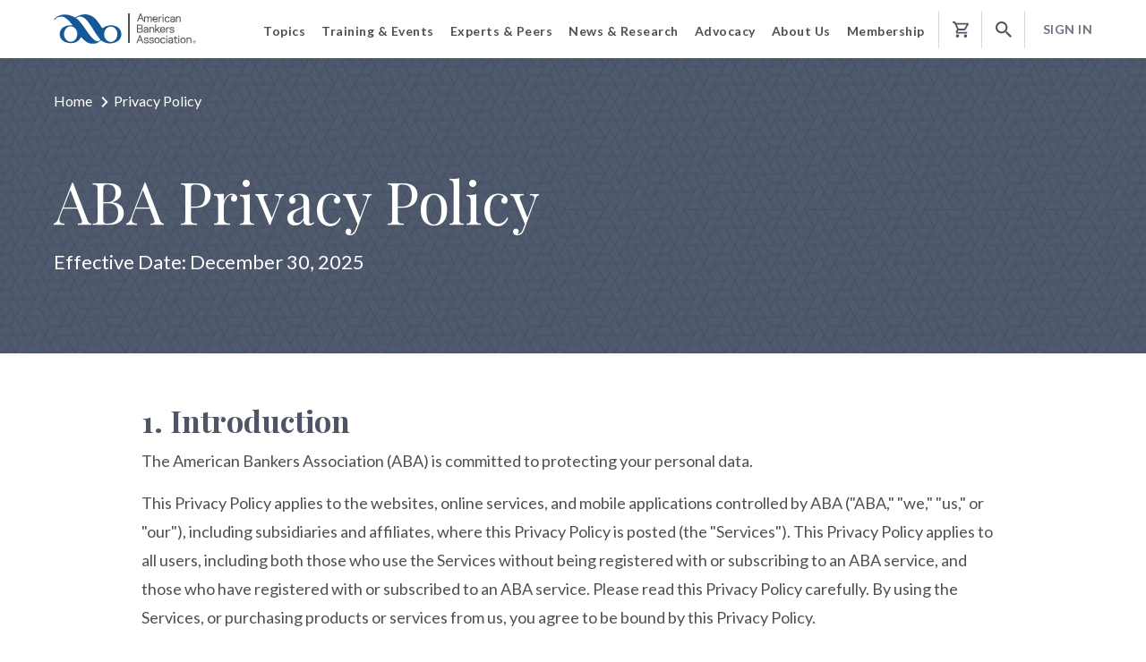

--- FILE ---
content_type: text/html; charset=utf-8
request_url: https://www.aba.com/privacy-policy
body_size: 29547
content:
<!DOCTYPE html><html lang="en"><head><meta charset="utf-8" /><meta http-equiv="x-ua-compatible" content="ie=edge"><meta http-equiv="Cache-Control" content="no-cache, no-store, must-revalidate"><meta http-equiv="Pragma" content="no-cache"><meta http-equiv="Expires" content="0"><meta name="viewport" content="width=device-width, initial-scale=1.0, maximum-scale=1.0, user-scalable=no" /><meta name="version" content="2025-10-30T21:44:03.000Z" /><!-- Google Tag Manager --><script>(function(w,d,s,l,i){w[l]=w[l]||[];w[l].push({'gtm.start':new Date().getTime(),event:'gtm.js'});var f=d.getElementsByTagName(s)[0],j=d.createElement(s),dl=l!='dataLayer'?'&l='+l:'';j.async=true;j.src='https://www.googletagmanager.com/gtm.js?id='+i+dl;f.parentNode.insertBefore(j,f);})(window,document,'script','dataLayer','GTM-K526LQQ');</script><!-- End Google Tag Manager --><!-- MICRODATA --><meta name="server" content="wn1mdwk0006FZ" /><meta name="visitor" content="" /><meta name="nmblAccount" class="js-nmbl-account" content="" /><title>ABA Privacy Policy | American Bankers Association</title><meta name="description" content="ABA&#39;s online Privacy Policy, effective November 1, 2022" /><meta name="robots" content="" /><meta name="keywords" content="" /><meta name="twitter:card" content="summary" /><meta name="og:title" content="ABA Privacy Policy " /><meta name="og:description" content="ABA&#39;s online Privacy Policy, effective November 1, 2022" /><meta name="og:type" content="Webpage" /><meta name="og:url" content="https://www.aba.com/privacy-policy" /><link rel="canonical" href="https://www.aba.com/privacy-policy" /><link rel="shortcut icon" href="/assets/project/aba/img/favicon/favicon.ico" type="image/vnd.microsoft.icon" /><link href="https://fonts.googleapis.com/css?family=Lato:300,300i,400,400i,700,700i,900,900i|Playfair+Display:400,400i,700,700i&display=swap" rel="stylesheet"><link rel="stylesheet" href="/assets/project/aba/styles/third-party/bootstrap.min.css?v=2025-10-30T21:44:03.000Z"><link rel="stylesheet" href="//code.jquery.com/ui/1.12.1/themes/base/jquery-ui.css" /><link href="/assets/project/aba/styles/index-generated.css?v=2025-10-30T21:44:03.000Z" rel="stylesheet"><link href="/assets/project/aba/styles/thirdparty-styles.min.css?v=2025-10-30T21:44:03.000Z" rel="stylesheet"><link href="/assets/project/aba/styles/styles.min.css?v=2025-10-30T21:44:03.000Z" rel="stylesheet"><link href="/bundles/aba-style.css?v=7sD5BPkL1IcWY5vM_vZl22XhSYRXIxyDWkrsg5eIHXk1" rel="stylesheet"/><link rel="stylesheet" href="/assets/project/aba/styles/print.min.css?v=2025-10-30T21:44:03.000Z" media="print" /><script type="text/javascript" src="/assets/project/aba/js/app/libs/jquery-3.3.1.min.js?v=2025-10-30T21:44:03.000Z"></script><script type="text/javascript" src="/assets/project/aba/js/libraries-generated.js?v=2025-10-30T21:44:03.000Z"></script><script type="text/javascript" src="/assets/project/aba/js/polyfill-generated.js?v=2025-10-30T21:44:03.000Z"></script><script>function dlPushPageView() {window.dataLayer = window.dataLayer || []; window.dataLayer.push({ event_data: null });window.dataLayer.push({ page_data: null });var obj = {"event": "page_view","detailed_event": "Page View","event_data": {"user_login_state": "logged out"},"page_data": {"content_group": "aba-main-other","name": "Privacy Policy","page_title": "ABA Privacy Policy | American Bankers Association","site_country": "US","site_language": "en-us","site_section": "aba-main-other","type": "Content Page"}};window.dataLayer.push(obj);}dlPushPageView();</script><script>window.dataLayer = window.dataLayer || [];window.dataLayer.push({'ItemId': '{78A6B067-4C88-48EB-A52E-868A7B50E27B}','Culture': 'en','ItemVersion': '13','ItemName': 'Privacy Policy ','SiteName': 'aba'});</script><script type="text/javascript" src="/assets/project/aba/js/index-generated.js?v=2025-10-30T21:44:03.000Z"></script><script src="https://code.jquery.com/ui/1.12.1/jquery-ui.js"></script><script type="text/javascript">var loginUrl = '/login';var registerUrl = '/register';</script><script type="text/javascript">$(document).ready(function () {$(".js-coveo-cart-cookie").click(function (event) {var href = $(this).attr("href");event.preventDefault();setCookie(href);});function setCookie(href) {var cookieName = "coveoCartCookie";var accountId = $("meta[name='nmblAccount']").attr("content");var visitorId = "";var cookieValue = "";var now = new Date();now.setMonth(now.getMonth() + 1);var expires = "expires=" + now.toUTCString();var domain = "domain=" + ".aba.com";if (localStorage.getItem("visitorId") !== undefined && localStorage.getItem("visitorId") !== "") {visitorId = localStorage.getItem("visitorId");}cookieValue = accountId + "|" + visitorId;document.cookie = cookieName + "=" + cookieValue + ";" + expires + ";" + domain + ";secure=true;path=/; SameSite=None";window.location.href = href;}});</script><script>window.downloadConfirmationMessage = "Your file is downloading. Please check your downloads folder.";</script></head><body><!-- Google Tag Manager (noscript) --><noscript><iframe src="https://www.googletagmanager.com/ns.html?id=GTM-K526LQQ"height="0" width="0" style="display:none;visibility:hidden"></iframe></noscript><!-- End Google Tag Manager (noscript) --><script>document.addEventListener('DOMContentLoaded', function () {if (typeof Coveo !== 'undefined'){var root = Coveo.$(document).find('.CoveoSearchInterface');Coveo.$(root).on("afterComponentsInitialization", function () {}).on('querySuccess', function (e, args) {if ($('.search-filters').length + $('.filter-with-modal').length === 0) {$(args.results.groupByResults).each(function( index ) {if (this.values.length > 0) {$('.CoveoFacet[data-field="@' + this.field + '"]').show();}});}});}});</script><div class="js-ga-metadata" style="display:none" data-user-login-state="logged out" data-user-id="" data-page-name="Privacy Policy"></div><!-- BEGIN COVEO SKIP --><a class="focusable-text-for-accessibility" href="#content__jump" aria-hidden="false">Jump to Content</a><link rel="stylesheet" href="/Coveo/Hive/css/CoveoFullSearch.css" /><link rel="stylesheet" href="/Coveo/Hive/css/CoveoForSitecore.css" /><script class="coveo-script" type="text/javascript" src='/Coveo/Hive/js/CoveoJsSearch.Lazy.min.js?coveoversion=5010391jan26'></script><script class="coveo-for-sitecore-script" type="text/javascript" src='/Coveo/Hive/js/CoveoForSitecore.Lazy.min.js?coveoversion=5010391jan26'></script><script defer="defer" type="text/javascript" src="/Coveo/Hive/js/cultures/en.js"></script><div><!-- Resources --><div id="coveo3a949f41"class="CoveoForSitecoreContext"data-sc-should-have-analytics-component='true'data-sc-analytics-enabled='true'data-sc-current-language='en'data-prebind-sc-language-field-name='fieldTranslator'data-sc-language-field-name='_language'data-sc-labels='{&quot;Search is currently unavailable&quot; : &quot;Oops! Something went wrong on the server.&quot; , &quot;If the problem persists contact the administrator.&quot; : &quot;If the problem persists contact the administrator.&quot; , &quot;Last Time Modified&quot; : &quot;Last time modified.&quot; , &quot;Uniform resource identifier&quot; : &quot;URI&quot; , &quot;Created&quot; : &quot;Created&quot; , &quot;Created By&quot; : &quot;Created by&quot; , &quot;Creation Time&quot; : &quot;Creation time.&quot; , &quot;Language&quot; : &quot;Language&quot; , &quot;Template&quot; : &quot;Template&quot; , &quot;Updated By&quot; : &quot;Updated by&quot; , &quot;Ascending&quot; : &quot;Ascending&quot; , &quot;Descending&quot; : &quot;Descending&quot;}'data-sc-maximum-age='900000'data-sc-page-name='Privacy Policy'data-sc-page-name-full-path='/sitecore/content/ABA/Home/Privacy Policy'data-sc-index-source-name='Coveo_web_index - ABAProd'data-sc-is-in-experience-editor='false'data-sc-is-user-anonymous='true'data-sc-item-uri='sitecore://web/{78A6B067-4C88-48EB-A52E-868A7B50E27B}?lang=en&amp;ver=13'data-sc-item-id='78a6b067-4c88-48eb-a52e-868a7b50e27b'data-prebind-sc-latest-version-field-name='fieldTranslator'data-sc-latest-version-field-name='_latestversion'data-sc-rest-endpoint-uri='/coveo/rest'data-sc-analytics-endpoint-uri='/coveo/rest/ua'data-sc-site-name='aba'data-sc-field-prefix='f'data-sc-field-suffix='92633'data-sc-prefer-source-specific-fields='false'data-sc-external-fields='[{&quot;fieldName&quot;:&quot;permanentid&quot;,&quot;shouldEscape&quot;:false}]'data-sc-source-specific-fields='[{&quot;fieldName&quot;:&quot;attachmentparentid&quot;},{&quot;fieldName&quot;:&quot;author&quot;},{&quot;fieldName&quot;:&quot;clickableuri&quot;},{&quot;fieldName&quot;:&quot;collection&quot;},{&quot;fieldName&quot;:&quot;concepts&quot;},{&quot;fieldName&quot;:&quot;date&quot;},{&quot;fieldName&quot;:&quot;filetype&quot;},{&quot;fieldName&quot;:&quot;indexeddate&quot;},{&quot;fieldName&quot;:&quot;isattachment&quot;},{&quot;fieldName&quot;:&quot;language&quot;},{&quot;fieldName&quot;:&quot;printableuri&quot;},{&quot;fieldName&quot;:&quot;rowid&quot;},{&quot;fieldName&quot;:&quot;size&quot;},{&quot;fieldName&quot;:&quot;source&quot;},{&quot;fieldName&quot;:&quot;title&quot;},{&quot;fieldName&quot;:&quot;topparent&quot;},{&quot;fieldName&quot;:&quot;topparentid&quot;},{&quot;fieldName&quot;:&quot;transactionid&quot;},{&quot;fieldName&quot;:&quot;uri&quot;},{&quot;fieldName&quot;:&quot;urihash&quot;}]'></div><script type="text/javascript">var endpointConfiguration = {itemUri: "sitecore://web/{78A6B067-4C88-48EB-A52E-868A7B50E27B}?lang=en&amp;ver=13",siteName: "aba",restEndpointUri: "/coveo/rest"};if (typeof (CoveoForSitecore) !== "undefined") {CoveoForSitecore.SearchEndpoint.configureSitecoreEndpoint(endpointConfiguration);CoveoForSitecore.version = "5.0.1039.1";var context = document.getElementById("coveo3a949f41");if (!!context) {CoveoForSitecore.Context.configureContext(context);}}</script></div><script>// Code snippet to load and log page view analytics.// Imported from https://github.com/coveo/coveo.analytics.js(function (c, o, v, e, O, u, a) {a = 'coveoua'; c[a] = c[a] || function () { (c[a].q = c[a].q || []).push(arguments) };c[a].t = Date.now(); u = o.createElement(v); u.async = 1; u.src = e;O = o.getElementsByTagName(v)[0]; O.parentNode.insertBefore(u, O)})(window, document, 'script', 'https://static.cloud.coveo.com/coveo.analytics.js/1.0/coveoua.js');document.addEventListener("CoveoSearchEndpointInitialized", function () {var accessToken = Coveo && Coveo.SearchEndpoint && Coveo.SearchEndpoint.defaultEndpoint && Coveo.SearchEndpoint.defaultEndpoint.accessToken? Coveo.SearchEndpoint.defaultEndpoint.accessToken.token: "";var customMetadata = {"contentIdKey" : "permanentid" , "contentLanguage" : "en" , "contentIdValue" : "78A6B0674C8848EBA52E868A7B50E27B" , "anonymous" : true};if (typeof (CoveoForSitecoreUserContext) !== "undefined") {var currentContext = CoveoForSitecoreUserContext.handler.getContext();Object.keys(currentContext).forEach(function(key) {customMetadata["c_context_" + key] = currentContext[key];});}coveoua('onLoad', function() {// Completely overrides the way the base URL is resolved since the default implementation appends a `/rest` that we do not want.// Remove when migrating to version 2+Object.defineProperty(coveoanalytics.CoveoAnalyticsClient.prototype, 'baseUrl', { get() { return "/coveo/rest/ua" + "/v15" }});coveoua('init', accessToken);coveoua('send', 'view', customMetadata);});});</script><script src="/assets/project/common/js/third-party/require.js"></script><script src="/assets/project/common/js/third-party/simplemaps/shifty.min.js?v=2025-10-30T21:44:03.000Z"></script><script src="/assets/project/common/js/third-party/simplemaps/raphael.min.js?v=2025-10-30T21:44:03.000Z"></script><script src="/assets/project/common/js/third-party/simplemaps/mapdata.min.js?v=2025-10-30T21:44:03.000Z"></script><script src="/assets/project/common/js/third-party/simplemaps/usmap.min.js?v=2025-10-30T21:44:03.000Z"></script><script src="/assets/project/common/js/third-party/simplemaps/select.min.js?v=2025-10-30T21:44:03.000Z"></script><script id="appStart" src="/assets/project/aba/js/app/app.min.js?v=2025-10-30T21:44:03.000Z"></script><div class="shade"></div><div class="js-url-mount" data-registerurl="/register" data-loginurl="/login"></div><header><div class="container-fluid header__container"><div class="row"><div class="col-auto"><a id="aba-header-logo" href="/" class="header__logo"><img src="/-/media/images/aba-application/aba-logo.svg?rev=183041db221845069aaa4c6da36beb57&amp;la=en&amp;hash=B6EC020D7518EFA9361252D0101BCD25" class="header__logo__desktop" alt="ABA: The American Bankers Association" /><img class="header__logo__mobile" src="/-/media/ABA/Images/Logo/ABA-logo-small.svg" alt="ABA Logo" /></a></div><div class="col header__nav-wrapper"><div class="main-nav" aria-role="navigation"><a href="#" class="account-mobile login-link"><svg width="20px" height="20px" viewBox="0 0 20 20" version="1.1" xmlns="http://www.w3.org/2000/svg" xmlns:xlink="http://www.w3.org/1999/xlink"><defs><path d="M10,0 C4.48,0 0,4.48 0,10 C0,15.52 4.48,20 10,20 C15.52,20 20,15.52 20,10 C20,4.48 15.52,0 10,0 Z M10,3 C11.66,3 13,4.34 13,6 C13,7.66 11.66,9 10,9 C8.34,9 7,7.66 7,6 C7,4.34 8.34,3 10,3 Z M10,17.2 C7.5,17.2 5.29,15.92 4,13.98 C4.03,11.99 8,10.9 10,10.9 C11.99,10.9 15.97,11.99 16,13.98 C14.71,15.92 12.5,17.2 10,17.2 Z" id="path-1"></path></defs><g id="Mobile-Menu" stroke="none" stroke-width="1" fill="none" fill-rule="evenodd"><g id="Menu-Signed-In" transform="translate(-421.000000, -521.000000)"><g id="icon-/-profile" transform="translate(421.000000, 521.000000)"><mask id="mask-2" fill="white"><use xlink:href="#path-1"></use></mask><use id="Shape" fill="#0E5699" fill-rule="nonzero" xlink:href="#path-1"></use><g id="color-/-1.-ABA-blue" mask="url(#mask-2)" fill="#155897" fill-rule="evenodd"><rect id="Rectangle" x="0" y="0" width="20" height="20"></rect></g></g></g></g></svg><span>Sign In</span></a><ul class="main-nav__list unlisted"><li><span role="button" aria-role="button" aria-expanded="false" tabindex="0" class="main-nav__list__group-title main-nav__list__group-title--with-sub-nav">Topics</span><div class="main-nav__dropdown"><ul class="main-nav__sub-nav unlisted"><li class="main-nav__list__group-item"><a class="main-nav__list__overview-link" href="/banking-topics">Topics Overview<svg width="7px" height="12px" viewBox="0 0 7 12" version="1.1" xmlns="http://www.w3.org/2000/svg" xmlns:xlink="http://www.w3.org/1999/xlink"><defs><path d="M8.19635812,5.99968565 L2.76681713,0.58029025 C2.63328318,0.447005815 2.63328318,0.23324776 2.76681713,0.0999633258 C2.90035109,-0.0333211086 3.11450932,-0.0333211086 3.24804327,0.0999633258 L8.91945708,5.76077959 C9.05299103,5.89406402 9.05299103,6.10782208 8.91945708,6.24110651 L3.24804327,11.899408 C3.18253605,11.9647928 3.09435325,12 3.00868996,12 C2.92302666,12 2.83484386,11.9673076 2.76933664,11.899408 C2.63580269,11.7661235 2.63580269,11.5523655 2.76933664,11.419081 L8.19635812,5.99968565 Z" id="path-11"></path></defs><g id="Home" stroke="none" stroke-width="1" fill="none" fill-rule="evenodd"><g transform="translate(-221.000000, -2841.000000)" id="text-link/view-all"><g transform="translate(130.000000, 2838.000000)"><g id="icon/chevron/right" transform="translate(89.000000, 2.941176)"><mask id="mask-22" fill="white"><use xlink:href="#path-11"></use></mask><use id="chevron-right" fill="#0060B9" fill-rule="nonzero" xlink:href="#path-11"></use></g></g></g></g></svg></a></li><li class="main-nav__list__group-item"><span tabIndex="0" class="main-nav__sub-nav__tert-trigger">Compliance</span><a class="main-nav__sub-nav__desktop-link main-nav__sub-nav__desktop-link--standard" href="/banking-topics/compliance">Compliance<svg width="7px" height="12px" viewBox="0 0 7 12" version="1.1" xmlns="http://www.w3.org/2000/svg" xmlns:xlink="http://www.w3.org/1999/xlink"><g id="Page-1" stroke="none" stroke-width="1" fill="none" fill-rule="evenodd"><g id="Iconography" transform="translate(-138.000000, -789.000000)" fill="#cdcdcd" fill-rule="nonzero"><g id="Material-Icons" transform="translate(130.000000, 258.000000)"><polygon id="keyboard_arrow_right" points="8 541.59 12.3265857 537 8 532.41 9.33198381 531 15 537 9.33198381 543"></polygon></g></g></g></svg></a><div class="tert-nav__wrapper"><div tabIndex="0" role="button" class="tert-nav__wrapper__close-tert">Back</div><ul class="main-nav__tert-nav unlisted"><li class="main-nav__list__group-title">Compliance</li><li class="main-nav__list__group-item"><a href="/banking-topics/compliance">Compliance Overview</a></li><li class="main-nav__list__group-item"><a href="/banking-topics/compliance/acts">Acts &amp; Regulations</a></li><li class="main-nav__list__group-item"><a href="/banking-topics/compliance/regulatory-proposals">Regulatory Proposals</a></li><li class="main-nav__list__group-item"><a href="/banking-topics/compliance/final-rules">Final Rules</a></li><li class="main-nav__list__group-item"><a href="/banking-topics/compliance/staff-analysis">Staff Analysis</a></li><li class="main-nav__list__group-item"><a href="/banking-topics/compliance/enforcement-action-database">Enforcement Action Database</a></li><li class="main-nav__list__group-item"><a href="/banking-topics/compliance/compliance-news">Compliance News</a></li></ul></div></li><li class="main-nav__list__group-item"><span tabIndex="0" class="main-nav__sub-nav__tert-trigger">Risk Management</span><a class="main-nav__sub-nav__desktop-link main-nav__sub-nav__desktop-link--standard" href="/banking-topics/risk-management">Risk Management<svg width="7px" height="12px" viewBox="0 0 7 12" version="1.1" xmlns="http://www.w3.org/2000/svg" xmlns:xlink="http://www.w3.org/1999/xlink"><g id="Page-1" stroke="none" stroke-width="1" fill="none" fill-rule="evenodd"><g id="Iconography" transform="translate(-138.000000, -789.000000)" fill="#cdcdcd" fill-rule="nonzero"><g id="Material-Icons" transform="translate(130.000000, 258.000000)"><polygon id="keyboard_arrow_right" points="8 541.59 12.3265857 537 8 532.41 9.33198381 531 15 537 9.33198381 543"></polygon></g></g></g></svg></a><div class="tert-nav__wrapper"><div tabIndex="0" role="button" class="tert-nav__wrapper__close-tert">Back</div><ul class="main-nav__tert-nav unlisted"><li class="main-nav__list__group-title">Risk Management</li><li class="main-nav__list__group-item"><a href="/banking-topics/risk-management">Risk Management Overview</a></li><li class="main-nav__list__group-item"><a href="/banking-topics/risk-management/fraud">Fraud</a></li><li class="main-nav__list__group-item"><a href="/banking-topics/risk-management/elder-financial-exploitation">Elder Financial Exploitation</a></li><li class="main-nav__list__group-item"><a href="/banking-topics/risk-management/identity-theft">Identity Theft</a></li><li class="main-nav__list__group-item"><a href="/banking-topics/risk-management/money-laundering">Anti-Money Laundering</a></li><li class="main-nav__list__group-item"><a href="/banking-topics/risk-management/incident-response">Incident Response</a></li><li class="main-nav__list__group-item"><a href="/banking-topics/risk-management/physical-security">Physical Security</a></li><li class="main-nav__list__group-item"><a href="/banking-topics/risk-management/third-party-risk">Third-Party Risk</a></li></ul></div></li><li class="main-nav__list__group-item"><span tabIndex="0" class="main-nav__sub-nav__tert-trigger">Consumer Banking</span><a class="main-nav__sub-nav__desktop-link main-nav__sub-nav__desktop-link--standard" href="/banking-topics/consumer-banking">Consumer Banking<svg width="7px" height="12px" viewBox="0 0 7 12" version="1.1" xmlns="http://www.w3.org/2000/svg" xmlns:xlink="http://www.w3.org/1999/xlink"><g id="Page-1" stroke="none" stroke-width="1" fill="none" fill-rule="evenodd"><g id="Iconography" transform="translate(-138.000000, -789.000000)" fill="#cdcdcd" fill-rule="nonzero"><g id="Material-Icons" transform="translate(130.000000, 258.000000)"><polygon id="keyboard_arrow_right" points="8 541.59 12.3265857 537 8 532.41 9.33198381 531 15 537 9.33198381 543"></polygon></g></g></g></svg></a><div class="tert-nav__wrapper"><div tabIndex="0" role="button" class="tert-nav__wrapper__close-tert">Back</div><ul class="main-nav__tert-nav unlisted"><li class="main-nav__list__group-title">Consumer Banking</li><li class="main-nav__list__group-item"><a href="/banking-topics/consumer-banking">Consumer Banking Overview</a></li><li class="main-nav__list__group-item"><a href="/banking-topics/consumer-banking/consumer-lending">Consumer Lending</a></li><li class="main-nav__list__group-item"><a href="/banking-topics/consumer-banking/financial-literacy">Financial Literacy</a></li><li class="main-nav__list__group-item"><a href="/banking-topics/consumer-banking/inclusive-banking">Inclusive Banking</a></li><li class="main-nav__list__group-item"><a href="/banking-topics/consumer-banking/insurance">Insurance</a></li><li class="main-nav__list__group-item"><a href="/banking-topics/consumer-banking/military">Military</a></li><li class="main-nav__list__group-item"><a href="/banking-topics/consumer-banking/mortgage-home-finance">Mortgage &amp; Home Finance</a></li><li class="main-nav__list__group-item"><a href="/banking-topics/consumer-banking/overdraft-protection">Overdraft Protection</a></li><li class="main-nav__list__group-item"><a href="/banking-topics/consumer-banking/privacy">Privacy</a></li><li class="main-nav__list__group-item"><a href="/banking-topics/consumer-banking/retail-banking">Retail Banking</a></li></ul></div></li><li class="main-nav__list__group-item"><span tabIndex="0" class="main-nav__sub-nav__tert-trigger">Payments</span><a class="main-nav__sub-nav__desktop-link main-nav__sub-nav__desktop-link--standard" href="/banking-topics/payments">Payments<svg width="7px" height="12px" viewBox="0 0 7 12" version="1.1" xmlns="http://www.w3.org/2000/svg" xmlns:xlink="http://www.w3.org/1999/xlink"><g id="Page-1" stroke="none" stroke-width="1" fill="none" fill-rule="evenodd"><g id="Iconography" transform="translate(-138.000000, -789.000000)" fill="#cdcdcd" fill-rule="nonzero"><g id="Material-Icons" transform="translate(130.000000, 258.000000)"><polygon id="keyboard_arrow_right" points="8 541.59 12.3265857 537 8 532.41 9.33198381 531 15 537 9.33198381 543"></polygon></g></g></g></svg></a><div class="tert-nav__wrapper"><div tabIndex="0" role="button" class="tert-nav__wrapper__close-tert">Back</div><ul class="main-nav__tert-nav unlisted"><li class="main-nav__list__group-title">Payments</li><li class="main-nav__list__group-item"><a href="/banking-topics/payments">Payments Overview</a></li><li class="main-nav__list__group-item"><a href="/banking-topics/payments/ach-transactions">ACH Transactions</a></li><li class="main-nav__list__group-item"><a href="/banking-topics/payments/credit-cards">Credit Cards</a></li><li class="main-nav__list__group-item"><a href="/banking-topics/payments/debit-cards">Debit Cards</a></li><li class="main-nav__list__group-item"><a href="/banking-topics/payments/federal-electronic-payment-mandate">Federal Electronic Payment Mandate</a></li><li class="main-nav__list__group-item"><a href="/banking-topics/payments/penny-phaseout">Penny Phaseout</a></li><li class="main-nav__list__group-item"><a href="/banking-topics/payments/real-time-payments">Real-Time Payments</a></li></ul></div></li><li class="main-nav__list__group-item"><span tabIndex="0" class="main-nav__sub-nav__tert-trigger">Commercial Banking</span><a class="main-nav__sub-nav__desktop-link main-nav__sub-nav__desktop-link--standard" href="/banking-topics/commercial-banking">Commercial Banking<svg width="7px" height="12px" viewBox="0 0 7 12" version="1.1" xmlns="http://www.w3.org/2000/svg" xmlns:xlink="http://www.w3.org/1999/xlink"><g id="Page-1" stroke="none" stroke-width="1" fill="none" fill-rule="evenodd"><g id="Iconography" transform="translate(-138.000000, -789.000000)" fill="#cdcdcd" fill-rule="nonzero"><g id="Material-Icons" transform="translate(130.000000, 258.000000)"><polygon id="keyboard_arrow_right" points="8 541.59 12.3265857 537 8 532.41 9.33198381 531 15 537 9.33198381 543"></polygon></g></g></g></svg></a><div class="tert-nav__wrapper"><div tabIndex="0" role="button" class="tert-nav__wrapper__close-tert">Back</div><ul class="main-nav__tert-nav unlisted"><li class="main-nav__list__group-title">Commercial Banking</li><li class="main-nav__list__group-item"><a href="/banking-topics/commercial-banking">Commercial Banking Overview</a></li><li class="main-nav__list__group-item"><a href="/banking-topics/commercial-banking/agricultural-banking">Agricultural Banking</a></li><li class="main-nav__list__group-item"><a href="/banking-topics/commercial-banking/commercial-real-estate">Commercial Real Estate</a></li><li class="main-nav__list__group-item"><a href="/banking-topics/commercial-banking/commercial-industrial-loans">Commercial &amp; Industrial Loans</a></li><li class="main-nav__list__group-item"><a href="/banking-topics/commercial-banking/small-business">Small Business</a></li></ul></div></li><li class="main-nav__list__group-item"><span tabIndex="0" class="main-nav__sub-nav__tert-trigger">Technology</span><a class="main-nav__sub-nav__desktop-link main-nav__sub-nav__desktop-link--standard" href="/banking-topics/technology">Technology<svg width="7px" height="12px" viewBox="0 0 7 12" version="1.1" xmlns="http://www.w3.org/2000/svg" xmlns:xlink="http://www.w3.org/1999/xlink"><g id="Page-1" stroke="none" stroke-width="1" fill="none" fill-rule="evenodd"><g id="Iconography" transform="translate(-138.000000, -789.000000)" fill="#cdcdcd" fill-rule="nonzero"><g id="Material-Icons" transform="translate(130.000000, 258.000000)"><polygon id="keyboard_arrow_right" points="8 541.59 12.3265857 537 8 532.41 9.33198381 531 15 537 9.33198381 543"></polygon></g></g></g></svg></a><div class="tert-nav__wrapper"><div tabIndex="0" role="button" class="tert-nav__wrapper__close-tert">Back</div><ul class="main-nav__tert-nav unlisted"><li class="main-nav__list__group-title">Technology</li><li class="main-nav__list__group-item"><a href="/banking-topics/technology">Technology Overview</a></li><li class="main-nav__list__group-item"><a href="/banking-topics/technology/innovation-fintech">Innovation &amp; Fintech</a></li><li class="main-nav__list__group-item"><a href="/banking-topics/technology/artificial-intelligence">Artificial Intelligence</a></li><li class="main-nav__list__group-item"><a href="/banking-topics/technology/core-resources">Core Platform Resources</a></li><li class="main-nav__list__group-item"><a href="/banking-topics/technology/cybersecurity">Cybersecurity</a></li><li class="main-nav__list__group-item"><a href="/banking-topics/technology/dot-bank">.Bank</a></li></ul></div></li><li class="main-nav__list__group-item"><span tabIndex="0" class="main-nav__sub-nav__tert-trigger">Wealth Management</span><a class="main-nav__sub-nav__desktop-link main-nav__sub-nav__desktop-link--standard" href="/banking-topics/wealth-management">Wealth Management<svg width="7px" height="12px" viewBox="0 0 7 12" version="1.1" xmlns="http://www.w3.org/2000/svg" xmlns:xlink="http://www.w3.org/1999/xlink"><g id="Page-1" stroke="none" stroke-width="1" fill="none" fill-rule="evenodd"><g id="Iconography" transform="translate(-138.000000, -789.000000)" fill="#cdcdcd" fill-rule="nonzero"><g id="Material-Icons" transform="translate(130.000000, 258.000000)"><polygon id="keyboard_arrow_right" points="8 541.59 12.3265857 537 8 532.41 9.33198381 531 15 537 9.33198381 543"></polygon></g></g></g></svg></a><div class="tert-nav__wrapper"><div tabIndex="0" role="button" class="tert-nav__wrapper__close-tert">Back</div><ul class="main-nav__tert-nav unlisted"><li class="main-nav__list__group-title">Wealth Management</li><li class="main-nav__list__group-item"><a href="/banking-topics/wealth-management">Wealth Management Overview</a></li><li class="main-nav__list__group-item"><a href="/banking-topics/wealth-management/trust-investments">Trust &amp; Investments</a></li><li class="main-nav__list__group-item"><a href="/banking-topics/wealth-management/securities">Securities</a></li><li class="main-nav__list__group-item"><a href="/banking-topics/wealth-management/health-savings-accounts">Health Savings Accounts</a></li></ul></div></li><li class="main-nav__list__group-item"><span tabIndex="0" class="main-nav__sub-nav__tert-trigger">Marketing &amp; Communications</span><a class="main-nav__sub-nav__desktop-link main-nav__sub-nav__desktop-link--standard" href="/banking-topics/communications">Marketing &amp; Communications<svg width="7px" height="12px" viewBox="0 0 7 12" version="1.1" xmlns="http://www.w3.org/2000/svg" xmlns:xlink="http://www.w3.org/1999/xlink"><g id="Page-1" stroke="none" stroke-width="1" fill="none" fill-rule="evenodd"><g id="Iconography" transform="translate(-138.000000, -789.000000)" fill="#cdcdcd" fill-rule="nonzero"><g id="Material-Icons" transform="translate(130.000000, 258.000000)"><polygon id="keyboard_arrow_right" points="8 541.59 12.3265857 537 8 532.41 9.33198381 531 15 537 9.33198381 543"></polygon></g></g></g></svg></a><div class="tert-nav__wrapper"><div tabIndex="0" role="button" class="tert-nav__wrapper__close-tert">Back</div><ul class="main-nav__tert-nav unlisted"><li class="main-nav__list__group-title">Marketing &amp; Communications</li><li class="main-nav__list__group-item"><a href="/banking-topics/communications">Marketing &amp; Communications Overview</a></li><li class="main-nav__list__group-item"><a href="/banking-topics/communications/marketing">Marketing</a></li><li class="main-nav__list__group-item"><a href="/banking-topics/communications/social-media">Social Media</a></li></ul></div></li><li class="main-nav__list__group-item"><span tabIndex="0" class="main-nav__sub-nav__tert-trigger">Leadership &amp; Operations</span><a class="main-nav__sub-nav__desktop-link main-nav__sub-nav__desktop-link--standard" href="/banking-topics/operations">Leadership &amp; Operations<svg width="7px" height="12px" viewBox="0 0 7 12" version="1.1" xmlns="http://www.w3.org/2000/svg" xmlns:xlink="http://www.w3.org/1999/xlink"><g id="Page-1" stroke="none" stroke-width="1" fill="none" fill-rule="evenodd"><g id="Iconography" transform="translate(-138.000000, -789.000000)" fill="#cdcdcd" fill-rule="nonzero"><g id="Material-Icons" transform="translate(130.000000, 258.000000)"><polygon id="keyboard_arrow_right" points="8 541.59 12.3265857 537 8 532.41 9.33198381 531 15 537 9.33198381 543"></polygon></g></g></g></svg></a><div class="tert-nav__wrapper"><div tabIndex="0" role="button" class="tert-nav__wrapper__close-tert">Back</div><ul class="main-nav__tert-nav unlisted"><li class="main-nav__list__group-title">Leadership &amp; Operations</li><li class="main-nav__list__group-item"><a href="/banking-topics/operations">Leadership &amp; Operations Overview</a></li><li class="main-nav__list__group-item"><a href="/banking-topics/operations/human-resources">Human Resources</a></li><li class="main-nav__list__group-item"><a href="/banking-topics/operations/leadership">Leadership</a></li><li class="main-nav__list__group-item"><a href="/banking-topics/operations/workforce-excellence">Workforce Excellence</a></li><li class="main-nav__list__group-item"><a href="/banking-topics/operations/accounting">Accounting</a></li><li class="main-nav__list__group-item"><a href="/banking-topics/operations/capital">Capital</a></li><li class="main-nav__list__group-item"><a href="/banking-topics/operations/liquidity">Liquidity</a></li><li class="main-nav__list__group-item"><a href="/banking-topics/operations/economic-trends">Economic Trends</a></li><li class="main-nav__list__group-item"><a href="/banking-topics/operations/taxes">Taxes</a></li></ul></div></li><li class="main-nav__list__group-item"><a id="all-bt-mega-menu-link" class="main-nav__sub-nav__desktop-link main-nav__sub-nav__desktop-link--arrow-link main-nav__sub-nav__desktop-link--standard" href="/banking-topics" data-goal="">All Banking Topics</a></li></ul><div class="main-nav__desktop-sidebar" style="height: auto;"><a href="/news-research/analysis-guides/agricultural-lender-survey"><img src="/-/media/images/promo/menu-highlights/ag-lender.jpg?h=160&amp;iar=0&amp;w=250&amp;rev=12578d1b17ea42838b013fe5fbacb1fe&amp;hash=DCF3FE31EF1C6819CD4675C505D4D79C" alt="" width="250" height="160" DisableWebEdit="False" /><p>Read the latest Agricultural Lender Survey report from ABA and Farmer Mac.</p><p class="main-nav__desktop-sidebar__link">View the report <svg width="7px" height="12px" viewBox="0 0 7 12" version="1.1" xmlns="http://www.w3.org/2000/svg" xmlns:xlink="http://www.w3.org/1999/xlink"><g id="Page-1" stroke="none" stroke-width="1" fill="none" fill-rule="evenodd"><g id="Iconography" transform="translate(-138.000000, -789.000000)" fill="#0060B9" fill-rule="nonzero"><g id="Material-Icons" transform="translate(130.000000, 258.000000)"><polygon id="keyboard_arrow_right" points="8 541.59 12.3265857 537 8 532.41 9.33198381 531 15 537 9.33198381 543"></polygon></g></g></g></svg></p></a></div></div></li><li><span role="button" aria-role="button" aria-expanded="false" tabindex="0" class="main-nav__list__group-title main-nav__list__group-title--with-sub-nav">Training &amp; Events</span><div class="main-nav__dropdown"><ul class="main-nav__sub-nav unlisted"><li class="main-nav__list__group-item"><a class="main-nav__list__overview-link" href="/training-events">Training &amp; Events Overview<svg width="7px" height="12px" viewBox="0 0 7 12" version="1.1" xmlns="http://www.w3.org/2000/svg" xmlns:xlink="http://www.w3.org/1999/xlink"><defs><path d="M8.19635812,5.99968565 L2.76681713,0.58029025 C2.63328318,0.447005815 2.63328318,0.23324776 2.76681713,0.0999633258 C2.90035109,-0.0333211086 3.11450932,-0.0333211086 3.24804327,0.0999633258 L8.91945708,5.76077959 C9.05299103,5.89406402 9.05299103,6.10782208 8.91945708,6.24110651 L3.24804327,11.899408 C3.18253605,11.9647928 3.09435325,12 3.00868996,12 C2.92302666,12 2.83484386,11.9673076 2.76933664,11.899408 C2.63580269,11.7661235 2.63580269,11.5523655 2.76933664,11.419081 L8.19635812,5.99968565 Z" id="path-11"></path></defs><g id="Home" stroke="none" stroke-width="1" fill="none" fill-rule="evenodd"><g transform="translate(-221.000000, -2841.000000)" id="text-link/view-all"><g transform="translate(130.000000, 2838.000000)"><g id="icon/chevron/right" transform="translate(89.000000, 2.941176)"><mask id="mask-22" fill="white"><use xlink:href="#path-11"></use></mask><use id="chevron-right" fill="#0060B9" fill-rule="nonzero" xlink:href="#path-11"></use></g></g></g></g></svg></a></li><li class="main-nav__list__group-item"><a class="main-nav__list__group-item__without-tert" href="/training-events/calendar">Calendar</a></li><li class="main-nav__list__group-item"><span tabIndex="0" class="main-nav__sub-nav__tert-trigger">Conferences</span><a class="main-nav__sub-nav__desktop-link main-nav__sub-nav__desktop-link--standard" href="/training-events/conferences">Conferences<svg width="7px" height="12px" viewBox="0 0 7 12" version="1.1" xmlns="http://www.w3.org/2000/svg" xmlns:xlink="http://www.w3.org/1999/xlink"><g id="Page-1" stroke="none" stroke-width="1" fill="none" fill-rule="evenodd"><g id="Iconography" transform="translate(-138.000000, -789.000000)" fill="#cdcdcd" fill-rule="nonzero"><g id="Material-Icons" transform="translate(130.000000, 258.000000)"><polygon id="keyboard_arrow_right" points="8 541.59 12.3265857 537 8 532.41 9.33198381 531 15 537 9.33198381 543"></polygon></g></g></g></svg></a><div class="tert-nav__wrapper"><div tabIndex="0" role="button" class="tert-nav__wrapper__close-tert">Back</div><ul class="main-nav__tert-nav unlisted"><li class="main-nav__list__group-title">Conferences</li><li class="main-nav__list__group-item"><a href="/training-events/conferences">Conferences Overview</a></li><li class="main-nav__list__group-item"><a href="/training-events/conferences/agricultural-bankers-conference">Agricultural Bankers Conference</a></li><li class="main-nav__list__group-item"><a href="/training-events/conferences/annual-convention">Annual Convention</a></li><li class="main-nav__list__group-item"><a href="/training-events/conferences/bank-marketing-conference">Bank Marketing Conference</a></li><li class="main-nav__list__group-item"><a href="/training-events/conferences/conference-for-community-bankers">Conference for Community Bankers</a></li><li class="main-nav__list__group-item"><a href="/training-events/conferences/financial-crimes-enforcement-conference">Financial Crimes Enforcement Conference</a></li><li class="main-nav__list__group-item"><a href="/training-events/conferences/insurance-risk-management-forum">Insurance Risk Management Forum</a></li><li class="main-nav__list__group-item"><a href="/training-events/conferences/mdi-partnership-summits">MDI Partnership Summits</a></li><li class="main-nav__list__group-item"><a href="/training-events/conferences/risk-and-compliance-conference">Risk and Compliance Conference</a></li><li class="main-nav__list__group-item"><a href="/training-events/conferences/washington-summit">Washington Summit</a></li><li class="main-nav__list__group-item"><a href="/training-events/conferences/wealth-management-trust-conference">Wealth &amp; Trust 360</a></li><li class="main-nav__list__group-item"><a href="/training-events/conferences/womens-leadership-forum">Women Lead Symposium</a></li><li class="main-nav__list__group-item"><a href="/training-events/conferences/workforce-excellence-summit">Workforce Excellence Summit</a></li></ul></div></li><li class="main-nav__list__group-item"><span tabIndex="0" class="main-nav__sub-nav__tert-trigger">Online Training</span><a class="main-nav__sub-nav__desktop-link main-nav__sub-nav__desktop-link--standard" href="/training-events/online">Online Training<svg width="7px" height="12px" viewBox="0 0 7 12" version="1.1" xmlns="http://www.w3.org/2000/svg" xmlns:xlink="http://www.w3.org/1999/xlink"><g id="Page-1" stroke="none" stroke-width="1" fill="none" fill-rule="evenodd"><g id="Iconography" transform="translate(-138.000000, -789.000000)" fill="#cdcdcd" fill-rule="nonzero"><g id="Material-Icons" transform="translate(130.000000, 258.000000)"><polygon id="keyboard_arrow_right" points="8 541.59 12.3265857 537 8 532.41 9.33198381 531 15 537 9.33198381 543"></polygon></g></g></g></svg></a><div class="tert-nav__wrapper"><div tabIndex="0" role="button" class="tert-nav__wrapper__close-tert">Back</div><ul class="main-nav__tert-nav unlisted"><li class="main-nav__list__group-title">Online Training</li><li class="main-nav__list__group-item"><a href="/training-events/online">Online Training Overview</a></li><li class="main-nav__list__group-item"><a href="/training-events/online/onboarding-and-workplace-essentials">Onboarding and Workplace Essentials Online Training</a></li><li class="main-nav__list__group-item"><a href="/training-events/online/commercial-banking">Commercial Banking Online Training</a></li><li class="main-nav__list__group-item"><a href="/training-events/online/compliance">Compliance Online Training</a></li><li class="main-nav__list__group-item"><a href="/training-events/online/frontline-compliance-training">ABA Frontline Compliance Training</a></li><li class="main-nav__list__group-item"><a href="/training-events/online/consumer-banking">Consumer Banking Online Training</a></li><li class="main-nav__list__group-item"><a href="/training-events/online/leadership">Leadership &amp; Operations Online Training</a></li><li class="main-nav__list__group-item"><a href="/training-events/online/marketing">Marketing &amp; Communications Online Training</a></li><li class="main-nav__list__group-item"><a href="/training-events/online/payments">Payments Online Training</a></li><li class="main-nav__list__group-item"><a href="/training-events/online/risk-management">Risk Management Online Training</a></li><li class="main-nav__list__group-item"><a href="/training-events/online/technology">Technology Online Training</a></li><li class="main-nav__list__group-item"><a href="/training-events/online/wealth-management">Wealth Management Online Training</a></li></ul></div></li><li class="main-nav__list__group-item"><span tabIndex="0" class="main-nav__sub-nav__tert-trigger">Certifications</span><a class="main-nav__sub-nav__desktop-link main-nav__sub-nav__desktop-link--standard" href="/training-events/certifications">Certifications<svg width="7px" height="12px" viewBox="0 0 7 12" version="1.1" xmlns="http://www.w3.org/2000/svg" xmlns:xlink="http://www.w3.org/1999/xlink"><g id="Page-1" stroke="none" stroke-width="1" fill="none" fill-rule="evenodd"><g id="Iconography" transform="translate(-138.000000, -789.000000)" fill="#cdcdcd" fill-rule="nonzero"><g id="Material-Icons" transform="translate(130.000000, 258.000000)"><polygon id="keyboard_arrow_right" points="8 541.59 12.3265857 537 8 532.41 9.33198381 531 15 537 9.33198381 543"></polygon></g></g></g></svg></a><div class="tert-nav__wrapper"><div tabIndex="0" role="button" class="tert-nav__wrapper__close-tert">Back</div><ul class="main-nav__tert-nav unlisted"><li class="main-nav__list__group-title">Certifications</li><li class="main-nav__list__group-item"><a href="/training-events/certifications">Certifications Overview</a></li><li class="main-nav__list__group-item"><a href="/training-events/certifications/certified-regulatory-compliance-manager">Certified Regulatory Compliance Manager (CRCM)</a></li><li class="main-nav__list__group-item"><a href="/training-events/certifications/certified-trust-and-fiduciary-advisor">Certified Trust and Fiduciary Advisor (CTFA)</a></li><li class="main-nav__list__group-item"><a href="/training-events/certifications/certified-financial-marketing-professional">Certified Financial Marketing Professional (CFMP)</a></li><li class="main-nav__list__group-item"><a href="/training-events/certifications/certified-aml-and-fraud-professional">Certified AML and Fraud Professional (CAFP)</a></li><li class="main-nav__list__group-item"><a href="/training-events/certifications/certified-enterprise-risk-professional">Certified Enterprise Risk Professional (CERP)</a></li><li class="main-nav__list__group-item"><a href="/training-events/certifications/certified-ira-services-professional">Certified IRA Services Professional (CISP)</a></li></ul></div></li><li class="main-nav__list__group-item"><span tabIndex="0" class="main-nav__sub-nav__tert-trigger">Schools</span><a class="main-nav__sub-nav__desktop-link main-nav__sub-nav__desktop-link--standard" href="/training-events/schools">Schools<svg width="7px" height="12px" viewBox="0 0 7 12" version="1.1" xmlns="http://www.w3.org/2000/svg" xmlns:xlink="http://www.w3.org/1999/xlink"><g id="Page-1" stroke="none" stroke-width="1" fill="none" fill-rule="evenodd"><g id="Iconography" transform="translate(-138.000000, -789.000000)" fill="#cdcdcd" fill-rule="nonzero"><g id="Material-Icons" transform="translate(130.000000, 258.000000)"><polygon id="keyboard_arrow_right" points="8 541.59 12.3265857 537 8 532.41 9.33198381 531 15 537 9.33198381 543"></polygon></g></g></g></svg></a><div class="tert-nav__wrapper"><div tabIndex="0" role="button" class="tert-nav__wrapper__close-tert">Back</div><ul class="main-nav__tert-nav unlisted"><li class="main-nav__list__group-title">Schools</li><li class="main-nav__list__group-item"><a href="/training-events/schools">Schools Overview</a></li><li class="main-nav__list__group-item"><a href="/training-events/schools/aml-and-fraud-school">AML and Fraud School</a></li><li class="main-nav__list__group-item"><a href="/training-events/schools/bank-marketing-school">Bank Marketing School</a></li><li class="main-nav__list__group-item"><a href="/training-events/schools/commercial-lending-schools">Commercial Lending Schools</a></li><li class="main-nav__list__group-item"><a href="/training-events/schools/compliance-schools">Compliance Schools</a></li><li class="main-nav__list__group-item"><a href="/training-events/schools/risk-management-schools">Risk Management Schools</a></li><li class="main-nav__list__group-item"><a href="/training-events/schools/stonier-graduate-school-of-banking">Stonier Graduate School of Banking</a></li><li class="main-nav__list__group-item"><a href="/training-events/schools/trust-schools">Wealth and Trust Schools</a></li></ul></div></li><li class="main-nav__list__group-item"><span tabIndex="0" class="main-nav__sub-nav__tert-trigger">Textbooks</span><a class="main-nav__sub-nav__desktop-link main-nav__sub-nav__desktop-link--standard" href="/training-events/books">Textbooks<svg width="7px" height="12px" viewBox="0 0 7 12" version="1.1" xmlns="http://www.w3.org/2000/svg" xmlns:xlink="http://www.w3.org/1999/xlink"><g id="Page-1" stroke="none" stroke-width="1" fill="none" fill-rule="evenodd"><g id="Iconography" transform="translate(-138.000000, -789.000000)" fill="#cdcdcd" fill-rule="nonzero"><g id="Material-Icons" transform="translate(130.000000, 258.000000)"><polygon id="keyboard_arrow_right" points="8 541.59 12.3265857 537 8 532.41 9.33198381 531 15 537 9.33198381 543"></polygon></g></g></g></svg></a><div class="tert-nav__wrapper"><div tabIndex="0" role="button" class="tert-nav__wrapper__close-tert">Back</div><ul class="main-nav__tert-nav unlisted"><li class="main-nav__list__group-title">Textbooks</li><li class="main-nav__list__group-item"><a href="/training-events/books">Textbooks Overview</a></li><li class="main-nav__list__group-item"><a href="/training-events/books/analyzing-financial-statements">Analyzing Financial Statements</a></li><li class="main-nav__list__group-item"><a href="/training-events/books/college-accounting">College Accounting</a></li><li class="main-nav__list__group-item"><a href="/training-events/books/commercial-lending">Commercial Lending</a></li><li class="main-nav__list__group-item"><a href="/training-events/books/consumer-lending">Consumer Lending 7th Edition</a></li><li class="main-nav__list__group-item"><a href="/training-events/books/handbook-bank-insurance-compliance">Handbook of Bank Insurance Compliance</a></li><li class="main-nav__list__group-item"><a href="/training-events/books/legal-foundations-in-banking">Legal Foundations in Banking</a></li><li class="main-nav__list__group-item"><a href="/training-events/books/marketing-financial-services">Marketing Financial Services </a></li><li class="main-nav__list__group-item"><a href="/training-events/books/principles-of-banking">Principles of Banking </a></li><li class="main-nav__list__group-item"><a href="/training-events/books/todays-teller-developing-basic-skills">Today&#39;s Teller: Developing Basic Skills</a></li></ul></div></li><li class="main-nav__list__group-item"><span tabIndex="0" class="main-nav__sub-nav__tert-trigger">Career &amp; Workforce Development</span><a class="main-nav__sub-nav__desktop-link main-nav__sub-nav__desktop-link--standard" href="/training-events/career-workforce-development">Career &amp; Workforce Development<svg width="7px" height="12px" viewBox="0 0 7 12" version="1.1" xmlns="http://www.w3.org/2000/svg" xmlns:xlink="http://www.w3.org/1999/xlink"><g id="Page-1" stroke="none" stroke-width="1" fill="none" fill-rule="evenodd"><g id="Iconography" transform="translate(-138.000000, -789.000000)" fill="#cdcdcd" fill-rule="nonzero"><g id="Material-Icons" transform="translate(130.000000, 258.000000)"><polygon id="keyboard_arrow_right" points="8 541.59 12.3265857 537 8 532.41 9.33198381 531 15 537 9.33198381 543"></polygon></g></g></g></svg></a><div class="tert-nav__wrapper"><div tabIndex="0" role="button" class="tert-nav__wrapper__close-tert">Back</div><ul class="main-nav__tert-nav unlisted"><li class="main-nav__list__group-title">Career &amp; Workforce Development</li><li class="main-nav__list__group-item"><a href="/training-events/career-workforce-development">Career &amp; Workforce Development Overview</a></li><li class="main-nav__list__group-item"><a href="/training-events/career-workforce-development/breaking-banking-myths">Breaking Banking Myths</a></li><li class="main-nav__list__group-item"><a href="/training-events/career-workforce-development/ceo-executive">CEO &amp; Executive</a></li><li class="main-nav__list__group-item"><a href="/training-events/career-workforce-development/directors-trustees">Directors &amp; Trustees</a></li><li class="main-nav__list__group-item"><a href="/training-events/career-workforce-development/emerging-leaders">Emerging Leaders</a></li><li class="main-nav__list__group-item"><a href="/training-events/career-workforce-development/higher-education-programs">Higher Education Programs</a></li><li class="main-nav__list__group-item"><a href="/training-events/career-workforce-development/human-resources">Human Resources</a></li><li class="main-nav__list__group-item"><a href="/training-events/career-workforce-development/women-in-banking">Women in Banking</a></li></ul></div></li><li class="main-nav__list__group-item"><a id="all-bt-mega-menu-link" class="main-nav__sub-nav__desktop-link main-nav__sub-nav__desktop-link--arrow-link main-nav__sub-nav__desktop-link--standard" href="/training-events/all-training" data-goal="">All Training</a></li></ul><div class="main-nav__desktop-sidebar" style="height: auto;"><a href="/training-events/conferences/wealth-management-trust-conference"><img src="/-/media/images/promo/menu-highlights/wmt360.jpg?h=160&amp;iar=0&amp;w=250&amp;rev=149634d29f714f4d87b06044dcd8e1f1&amp;hash=F1E14B61FEAA13A55DEA07B1DFCFA69F" alt="" width="250" height="160" DisableWebEdit="False" /><p>Level up your skills as an advisor and earn a year’s worth of CE credits for ABA’s CTFA. </p><p class="main-nav__desktop-sidebar__link">Register now <svg width="7px" height="12px" viewBox="0 0 7 12" version="1.1" xmlns="http://www.w3.org/2000/svg" xmlns:xlink="http://www.w3.org/1999/xlink"><g id="Page-1" stroke="none" stroke-width="1" fill="none" fill-rule="evenodd"><g id="Iconography" transform="translate(-138.000000, -789.000000)" fill="#0060B9" fill-rule="nonzero"><g id="Material-Icons" transform="translate(130.000000, 258.000000)"><polygon id="keyboard_arrow_right" points="8 541.59 12.3265857 537 8 532.41 9.33198381 531 15 537 9.33198381 543"></polygon></g></g></g></svg></p></a></div></div></li><li><span role="button" aria-role="button" aria-expanded="false" tabindex="0" class="main-nav__list__group-title main-nav__list__group-title--with-sub-nav">Experts &amp; Peers</span><div class="main-nav__dropdown"><ul class="main-nav__sub-nav unlisted"><li class="main-nav__list__group-item"><a class="main-nav__list__overview-link" href="/experts-peers">Experts &amp; Peers Overview<svg width="7px" height="12px" viewBox="0 0 7 12" version="1.1" xmlns="http://www.w3.org/2000/svg" xmlns:xlink="http://www.w3.org/1999/xlink"><defs><path d="M8.19635812,5.99968565 L2.76681713,0.58029025 C2.63328318,0.447005815 2.63328318,0.23324776 2.76681713,0.0999633258 C2.90035109,-0.0333211086 3.11450932,-0.0333211086 3.24804327,0.0999633258 L8.91945708,5.76077959 C9.05299103,5.89406402 9.05299103,6.10782208 8.91945708,6.24110651 L3.24804327,11.899408 C3.18253605,11.9647928 3.09435325,12 3.00868996,12 C2.92302666,12 2.83484386,11.9673076 2.76933664,11.899408 C2.63580269,11.7661235 2.63580269,11.5523655 2.76933664,11.419081 L8.19635812,5.99968565 Z" id="path-11"></path></defs><g id="Home" stroke="none" stroke-width="1" fill="none" fill-rule="evenodd"><g transform="translate(-221.000000, -2841.000000)" id="text-link/view-all"><g transform="translate(130.000000, 2838.000000)"><g id="icon/chevron/right" transform="translate(89.000000, 2.941176)"><mask id="mask-22" fill="white"><use xlink:href="#path-11"></use></mask><use id="chevron-right" fill="#0060B9" fill-rule="nonzero" xlink:href="#path-11"></use></g></g></g></g></svg></a></li><li class="main-nav__list__group-item"><a class="main-nav__list__group-item__without-tert" href="/experts-peers/experts">Experts on Call</a></li><li class="main-nav__list__group-item"><a class="main-nav__list__group-item__without-tert" href="/experts-peers/speakers-bureau">Speakers Bureau</a></li><li class="main-nav__list__group-item"><span tabIndex="0" class="main-nav__sub-nav__tert-trigger">ABA Communities</span><a class="main-nav__sub-nav__desktop-link main-nav__sub-nav__desktop-link--standard" href="/experts-peers/discussion-groups">ABA Communities<svg width="7px" height="12px" viewBox="0 0 7 12" version="1.1" xmlns="http://www.w3.org/2000/svg" xmlns:xlink="http://www.w3.org/1999/xlink"><g id="Page-1" stroke="none" stroke-width="1" fill="none" fill-rule="evenodd"><g id="Iconography" transform="translate(-138.000000, -789.000000)" fill="#cdcdcd" fill-rule="nonzero"><g id="Material-Icons" transform="translate(130.000000, 258.000000)"><polygon id="keyboard_arrow_right" points="8 541.59 12.3265857 537 8 532.41 9.33198381 531 15 537 9.33198381 543"></polygon></g></g></g></svg></a><div class="tert-nav__wrapper"><div tabIndex="0" role="button" class="tert-nav__wrapper__close-tert">Back</div><ul class="main-nav__tert-nav unlisted"><li class="main-nav__list__group-title">ABA Communities</li><li class="main-nav__list__group-item"><a href="/experts-peers/discussion-groups">ABA Communities Overview</a></li><li class="main-nav__list__group-item"><a href="/experts-peers/discussion-groups/ag-bank-network">ABA Ag Bankers Exchange</a></li><li class="main-nav__list__group-item"><a href="/experts-peers/discussion-groups/aba-banker-resource-exchanges">ABA Banker Resource Exchanges</a></li><li class="main-nav__list__group-item"><a href="/experts-peers/discussion-groups/aba-member-exchanges">ABA Member Exchanges</a></li><li class="main-nav__list__group-item"><a href="/experts-peers/discussion-groups/commercial-network">ABA Commercial Banking Exchange</a></li><li class="main-nav__list__group-item"><a href="/experts-peers/discussion-groups/compliance-network">ABA Compliance Exchange</a></li><li class="main-nav__list__group-item"><a href="/experts-peers/discussion-groups/aba-emerging-leaders-exchange">ABA Emerging Leaders Exchange</a></li><li class="main-nav__list__group-item"><a href="/experts-peers/discussion-groups/aba-fraud-and-scams-exchange">ABA Fraud and Scams Exchange</a></li><li class="main-nav__list__group-item"><a href="/experts-peers/discussion-groups/training-network">ABA HR Management Exchange</a></li><li class="main-nav__list__group-item"><a href="/experts-peers/discussion-groups/marketing-network">ABA Marketing Exchange</a></li><li class="main-nav__list__group-item"><a href="/experts-peers/discussion-groups/bank-risk-network">ABA Risk Exchange</a></li><li class="main-nav__list__group-item"><a href="/experts-peers/discussion-groups/security-network">ABA Security Exchange</a></li><li class="main-nav__list__group-item"><a href="/experts-peers/discussion-groups/aba-tech-core-platforms-exchange">ABA Tech &amp; Core Platforms Exchange</a></li><li class="main-nav__list__group-item"><a href="/experts-peers/discussion-groups/trust-network">ABA Wealth Management &amp; Trust Exchange</a></li><li class="main-nav__list__group-item"><a href="/experts-peers/discussion-groups/aba-workforce-excellence-exchange">ABA Workforce Excellence Exchange</a></li></ul></div></li><li class="main-nav__list__group-item"><span tabIndex="0" class="main-nav__sub-nav__tert-trigger">Committees and Councils</span><a class="main-nav__sub-nav__desktop-link main-nav__sub-nav__desktop-link--standard" href="/experts-peers/committees-councils">Committees and Councils<svg width="7px" height="12px" viewBox="0 0 7 12" version="1.1" xmlns="http://www.w3.org/2000/svg" xmlns:xlink="http://www.w3.org/1999/xlink"><g id="Page-1" stroke="none" stroke-width="1" fill="none" fill-rule="evenodd"><g id="Iconography" transform="translate(-138.000000, -789.000000)" fill="#cdcdcd" fill-rule="nonzero"><g id="Material-Icons" transform="translate(130.000000, 258.000000)"><polygon id="keyboard_arrow_right" points="8 541.59 12.3265857 537 8 532.41 9.33198381 531 15 537 9.33198381 543"></polygon></g></g></g></svg></a><div class="tert-nav__wrapper"><div tabIndex="0" role="button" class="tert-nav__wrapper__close-tert">Back</div><ul class="main-nav__tert-nav unlisted"><li class="main-nav__list__group-title">Committees and Councils</li><li class="main-nav__list__group-item"><a href="/experts-peers/committees-councils">Committees and Councils Overview</a></li><li class="main-nav__list__group-item"><a href="/experts-peers/committees-councils/1033-data-aggregation-working-group">1033 / Data Aggregation Working Group</a></li><li class="main-nav__list__group-item"><a href="/experts-peers/committees-councils/aba-banker-resource-groups">ABA Banker Resource Groups</a></li><li class="main-nav__list__group-item"><a href="/experts-peers/committees-councils/accounting-administrative-committee">Accounting Administrative Committee</a></li><li class="main-nav__list__group-item"><a href="/experts-peers/committees-councils/accounting-committee">Accounting Committee</a></li><li class="main-nav__list__group-item"><a href="/experts-peers/committees-councils/agricultural-and-rural-bankers-committee">Agricultural and Rural Bankers Committee</a></li><li class="main-nav__list__group-item"><a href="/experts-peers/committees-councils/ai-working-group">AI Working Group</a></li><li class="main-nav__list__group-item"><a href="/experts-peers/committees-councils/americans-with-disabilities-act-peer-group">Americans with Disabilities Act Peer Group</a></li><li class="main-nav__list__group-item"><a href="/experts-peers/committees-councils/appraisal-working-group">Appraisal Working Group</a></li><li class="main-nav__list__group-item"><a href="/experts-peers/committees-councils/bank-secrecy-act-committee">Bank Secrecy Act Committee</a></li><li class="main-nav__list__group-item"><a href="/experts-peers/committees-councils/brokered-deposits-working-group">Brokered Deposits Working Group</a></li><li class="main-nav__list__group-item"><a href="/experts-peers/committees-councils/card-information-sharing-group">Card Information Sharing Group</a></li><li class="main-nav__list__group-item"><a href="/experts-peers/committees-councils/cfpb-consumer-response-working-group">CFPB Consumer Response Working Group</a></li><li class="main-nav__list__group-item"><a href="/experts-peers/committees-councils/commercial-real-estate-lending-committee">Commercial Real Estate Lending Committee</a></li><li class="main-nav__list__group-item"><a href="/experts-peers/committees-councils/community-bankers-council">Community Bankers Council</a></li><li class="main-nav__list__group-item"><a href="/experts-peers/committees-councils/community-economic-development-committee">Community Engagement and Reinvestment Committee</a></li><li class="main-nav__list__group-item"><a href="/experts-peers/committees-councils/compliance-administrative-committee">Compliance Administrative Committee</a></li><li class="main-nav__list__group-item"><a href="/experts-peers/committees-councils/core-platforms-committee">Core Platforms Committee</a></li><li class="main-nav__list__group-item"><a href="/experts-peers/committees-councils/coso-peer-group">COSO Peer Group</a></li><li class="main-nav__list__group-item"><a href="/experts-peers/committees-councils/cra-working-group">CRA Working Group</a></li><li class="main-nav__list__group-item"><a href="/experts-peers/committees-councils/cyber-and-information-security-working-group">Cyber and Information Security Working Group</a></li><li class="main-nav__list__group-item"><a href="/experts-peers/committees-councils/debt-collection-working-group">Debt Collection Working Group</a></li><li class="main-nav__list__group-item"><a href="/experts-peers/committees-councils/digital-assets-working-group">Digital Assets Working Group</a></li><li class="main-nav__list__group-item"><a href="/experts-peers/committees-councils/economic-advisory-council">Economic Advisory Council</a></li><li class="main-nav__list__group-item"><a href="/experts-peers/committees-councils/fair-lending-working-group">Fair Lending Working Group</a></li><li class="main-nav__list__group-item"><a href="/experts-peers/committees-councils/federal-home-loan-bank-committee">Federal Home Loan Bank Committee</a></li><li class="main-nav__list__group-item"><a href="/experts-peers/committees-councils/flood-compliance-working-group">Flood Compliance Working Group</a></li><li class="main-nav__list__group-item"><a href="/experts-peers/committees-councils/funds-working-group">Funds Working Group</a></li><li class="main-nav__list__group-item"><a href="/experts-peers/committees-councils/government-relations-council">Government Relations Council</a></li><li class="main-nav__list__group-item"><a href="/experts-peers/committees-councils/gse-policy-committee">GSE Policy Working Group</a></li><li class="main-nav__list__group-item"><a href="/experts-peers/committees-councils/hr-policy-working-group">HR Policy Working Group</a></li><li class="main-nav__list__group-item"><a href="/experts-peers/committees-councils/hsa-council">HSA Council</a></li><li class="main-nav__list__group-item"><a href="/experts-peers/committees-councils/internal-audit-peer-group">Internal Audit Peer Group</a></li><li class="main-nav__list__group-item"><a href="/experts-peers/committees-councils/internal-fraud-discussion-group">Internal Fraud Discussion Group</a></li><li class="main-nav__list__group-item"><a href="/experts-peers/committees-councils/minority-depository-institution-advisory-council">Minority Depository Institution Advisory Council</a></li><li class="main-nav__list__group-item"><a href="/experts-peers/committees-councils/moderate-or-limited-trading-assets-working-group">Moderate or Limited Trading Assets Working Group</a></li><li class="main-nav__list__group-item"><a href="/experts-peers/committees-councils/mortgage-markets-lending-technology-committee">Mortgage Markets &amp; Lending Technology Committee</a></li><li class="main-nav__list__group-item"><a href="/experts-peers/committees-councils/mutual-institutions-council">Mutual Institutions Council</a></li><li class="main-nav__list__group-item"><a href="/experts-peers/committees-councils/national-best-practices-discussion-group">National Best Practices Discussion Group</a></li><li class="main-nav__list__group-item"><a href="/experts-peers/committees-councils/open-compliance-committee">Open Compliance Committee</a></li><li class="main-nav__list__group-item"><a href="/experts-peers/committees-councils/payment-systems-open-committee">Payment Systems Open Committee</a></li><li class="main-nav__list__group-item"><a href="/experts-peers/committees-councils/physical-security-open-committee">Physical Security Open Committee</a></li><li class="main-nav__list__group-item"><a href="/experts-peers/committees-councils/proprietary-trading-working-group">Proprietary Trading Working Group</a></li><li class="main-nav__list__group-item"><a href="/experts-peers/committees-councils/risk-metrics-key-risk-indicator-working-group">Risk Metrics/Key Risk Indicator Working Group</a></li><li class="main-nav__list__group-item"><a href="/experts-peers/committees-councils/scenario-analysis-working-group">Scenario Analysis Working Group</a></li><li class="main-nav__list__group-item"><a href="/experts-peers/committees-councils/senior-protection-taskforce">Senior Protection Taskforce</a></li><li class="main-nav__list__group-item"><a href="/experts-peers/committees-councils/sustainable-finance-working-group">Sustainable Finance Working Group</a></li><li class="main-nav__list__group-item"><a href="/experts-peers/committees-councils/taxation-administrative-committee">Taxation Administrative Committee</a></li><li class="main-nav__list__group-item"><a href="/experts-peers/committees-councils/taxation-committee">Taxation Committee</a></li><li class="main-nav__list__group-item"><a href="/experts-peers/committees-councils/telephone-consumer-protection-act-working-group">Telephone Consumer Protection Act Working Group</a></li><li class="main-nav__list__group-item"><a href="/experts-peers/committees-councils/third-party-risk-peer-groups">Third-Party Risk Peer Groups</a></li><li class="main-nav__list__group-item"><a href="/experts-peers/committees-councils/trust-taxation-committee">Trust Taxation Committee</a></li><li class="main-nav__list__group-item"><a href="/experts-peers/committees-councils/workforce-excellence-advisory-group">Workforce Excellence Advisory Group</a></li><li class="main-nav__list__group-item"><a href="/experts-peers/committees-councils/workforce-excellence-open-forum">Workforce Excellence Open Forum</a></li><li class="main-nav__list__group-item"><a href="/experts-peers/committees-councils/working-group-on-state-issues">Working Group on State Issues</a></li></ul></div></li><li class="main-nav__list__group-item"><span tabIndex="0" class="main-nav__sub-nav__tert-trigger">Partner Network Directory</span><a class="main-nav__sub-nav__desktop-link main-nav__sub-nav__desktop-link--standard" href="/experts-peers/partner-network">Partner Network Directory<svg width="7px" height="12px" viewBox="0 0 7 12" version="1.1" xmlns="http://www.w3.org/2000/svg" xmlns:xlink="http://www.w3.org/1999/xlink"><g id="Page-1" stroke="none" stroke-width="1" fill="none" fill-rule="evenodd"><g id="Iconography" transform="translate(-138.000000, -789.000000)" fill="#cdcdcd" fill-rule="nonzero"><g id="Material-Icons" transform="translate(130.000000, 258.000000)"><polygon id="keyboard_arrow_right" points="8 541.59 12.3265857 537 8 532.41 9.33198381 531 15 537 9.33198381 543"></polygon></g></g></g></svg></a><div class="tert-nav__wrapper"><div tabIndex="0" role="button" class="tert-nav__wrapper__close-tert">Back</div><ul class="main-nav__tert-nav unlisted"><li class="main-nav__list__group-title">Partner Network Directory</li><li class="main-nav__list__group-item"><a href="/experts-peers/partner-network">Partner Network Directory Overview</a></li><li class="main-nav__list__group-item"><a href="/experts-peers/partner-network/directory">Find a Partner</a></li><li class="main-nav__list__group-item"><a href="/experts-peers/partner-network/endorsed-solutions">Endorsed Solutions</a></li></ul></div></li><li class="main-nav__list__group-item"><a class="main-nav__list__group-item__without-tert" href="/experts-peers/job-board">Job Board</a></li></ul><div class="main-nav__desktop-sidebar" style="height: auto;"><a href="/experts-peers/experts"><img src="/-/media/images/promo/menu-highlights/banker-on-phone.jpg?h=160&amp;iar=0&amp;w=250&amp;rev=923d113022ba4a4c8f38d885b1f9ca03&amp;hash=5977A9D6FFCD61336FAE221D5A9FCD47" alt="" width="250" height="160" DisableWebEdit="False" /><p>Connect with an ABA expert for guidance on policy, compliance and other critical banking issues. </p><p class="main-nav__desktop-sidebar__link">Find expert <svg width="7px" height="12px" viewBox="0 0 7 12" version="1.1" xmlns="http://www.w3.org/2000/svg" xmlns:xlink="http://www.w3.org/1999/xlink"><g id="Page-1" stroke="none" stroke-width="1" fill="none" fill-rule="evenodd"><g id="Iconography" transform="translate(-138.000000, -789.000000)" fill="#0060B9" fill-rule="nonzero"><g id="Material-Icons" transform="translate(130.000000, 258.000000)"><polygon id="keyboard_arrow_right" points="8 541.59 12.3265857 537 8 532.41 9.33198381 531 15 537 9.33198381 543"></polygon></g></g></g></svg></p></a></div></div></li><li><span role="button" aria-role="button" aria-expanded="false" tabindex="0" class="main-nav__list__group-title main-nav__list__group-title--with-sub-nav">News &amp; Research</span><div class="main-nav__dropdown"><ul class="main-nav__sub-nav unlisted"><li class="main-nav__list__group-item"><a class="main-nav__list__overview-link" href="/news-research">News &amp; Research Overview<svg width="7px" height="12px" viewBox="0 0 7 12" version="1.1" xmlns="http://www.w3.org/2000/svg" xmlns:xlink="http://www.w3.org/1999/xlink"><defs><path d="M8.19635812,5.99968565 L2.76681713,0.58029025 C2.63328318,0.447005815 2.63328318,0.23324776 2.76681713,0.0999633258 C2.90035109,-0.0333211086 3.11450932,-0.0333211086 3.24804327,0.0999633258 L8.91945708,5.76077959 C9.05299103,5.89406402 9.05299103,6.10782208 8.91945708,6.24110651 L3.24804327,11.899408 C3.18253605,11.9647928 3.09435325,12 3.00868996,12 C2.92302666,12 2.83484386,11.9673076 2.76933664,11.899408 C2.63580269,11.7661235 2.63580269,11.5523655 2.76933664,11.419081 L8.19635812,5.99968565 Z" id="path-11"></path></defs><g id="Home" stroke="none" stroke-width="1" fill="none" fill-rule="evenodd"><g transform="translate(-221.000000, -2841.000000)" id="text-link/view-all"><g transform="translate(130.000000, 2838.000000)"><g id="icon/chevron/right" transform="translate(89.000000, 2.941176)"><mask id="mask-22" fill="white"><use xlink:href="#path-11"></use></mask><use id="chevron-right" fill="#0060B9" fill-rule="nonzero" xlink:href="#path-11"></use></g></g></g></g></svg></a></li><li class="main-nav__list__group-item"><a class="main-nav__list__group-item__without-tert" href="/news-research/analysis-guides">Analysis &amp; Guides</a></li><li class="main-nav__list__group-item"><span tabIndex="0" class="main-nav__sub-nav__tert-trigger">Economic Research &amp; Insights</span><a class="main-nav__sub-nav__desktop-link main-nav__sub-nav__desktop-link--standard" href="/news-research/economic-insights">Economic Research &amp; Insights<svg width="7px" height="12px" viewBox="0 0 7 12" version="1.1" xmlns="http://www.w3.org/2000/svg" xmlns:xlink="http://www.w3.org/1999/xlink"><g id="Page-1" stroke="none" stroke-width="1" fill="none" fill-rule="evenodd"><g id="Iconography" transform="translate(-138.000000, -789.000000)" fill="#cdcdcd" fill-rule="nonzero"><g id="Material-Icons" transform="translate(130.000000, 258.000000)"><polygon id="keyboard_arrow_right" points="8 541.59 12.3265857 537 8 532.41 9.33198381 531 15 537 9.33198381 543"></polygon></g></g></g></svg></a><div class="tert-nav__wrapper"><div tabIndex="0" role="button" class="tert-nav__wrapper__close-tert">Back</div><ul class="main-nav__tert-nav unlisted"><li class="main-nav__list__group-title">Economic Research &amp; Insights</li><li class="main-nav__list__group-item"><a href="/news-research/economic-insights">Economic Research &amp; Insights Overview</a></li><li class="main-nav__list__group-item"><a href="/news-research/economic-insights/banking-research-dissertation-grant-program">Banking Research Dissertation Grant Program</a></li><li class="main-nav__list__group-item"><a href="/news-research/economic-insights/chief-economist">Office of the Chief Economist</a></li></ul></div></li><li class="main-nav__list__group-item"><span tabIndex="0" class="main-nav__sub-nav__tert-trigger">Email Bulletins</span><a class="main-nav__sub-nav__desktop-link main-nav__sub-nav__desktop-link--standard" href="/news-research/email-bulletins">Email Bulletins<svg width="7px" height="12px" viewBox="0 0 7 12" version="1.1" xmlns="http://www.w3.org/2000/svg" xmlns:xlink="http://www.w3.org/1999/xlink"><g id="Page-1" stroke="none" stroke-width="1" fill="none" fill-rule="evenodd"><g id="Iconography" transform="translate(-138.000000, -789.000000)" fill="#cdcdcd" fill-rule="nonzero"><g id="Material-Icons" transform="translate(130.000000, 258.000000)"><polygon id="keyboard_arrow_right" points="8 541.59 12.3265857 537 8 532.41 9.33198381 531 15 537 9.33198381 543"></polygon></g></g></g></svg></a><div class="tert-nav__wrapper"><div tabIndex="0" role="button" class="tert-nav__wrapper__close-tert">Back</div><ul class="main-nav__tert-nav unlisted"><li class="main-nav__list__group-title">Email Bulletins</li><li class="main-nav__list__group-item"><a href="/news-research/email-bulletins">Email Bulletins Overview</a></li><li class="main-nav__list__group-item"><a href="/news-research/email-bulletins/daily-newsbytes">ABA Daily Newsbytes</a></li><li class="main-nav__list__group-item"><a href="/news-research/email-bulletins/tools-resources">ABA Tools &amp; Resources</a></li><li class="main-nav__list__group-item"><a href="/news-research/email-bulletins/ag-banking">Ag Banking</a></li><li class="main-nav__list__group-item"><a href="/news-research/email-bulletins/banking-docket">Banking Docket</a></li><li class="main-nav__list__group-item"><a href="/news-research/email-bulletins/cfos">CFOs</a></li><li class="main-nav__list__group-item"><a href="/news-research/email-bulletins/communications-resources">Communications Resources</a></li><li class="main-nav__list__group-item"><a href="/news-research/email-bulletins/compliance">Risk, Compliance &amp; Financial Crimes</a></li><li class="main-nav__list__group-item"><a href="/news-research/email-bulletins/fintech">Fintech</a></li><li class="main-nav__list__group-item"><a href="/news-research/email-bulletins/health-savings-accounts">Health Savings Accounts</a></li><li class="main-nav__list__group-item"><a href="/news-research/email-bulletins/human-resources">Human Resources</a></li><li class="main-nav__list__group-item"><a href="/news-research/email-bulletins/mortgages">Mortgages</a></li><li class="main-nav__list__group-item"><a href="/news-research/email-bulletins/payments">Payments</a></li><li class="main-nav__list__group-item"><a href="/news-research/email-bulletins/risk-cybersecurity">Cybersecurity</a></li><li class="main-nav__list__group-item"><a href="/news-research/email-bulletins/spotlight-on-innovation">ABA Partner Spotlight</a></li><li class="main-nav__list__group-item"><a href="/news-research/email-bulletins/wealth-management-trust">Wealth Management &amp; Trust</a></li><li class="main-nav__list__group-item"><a href="/news-research/email-bulletins/weekly-roundup">Weekly Roundup</a></li></ul></div></li><li class="main-nav__list__group-item"><a class="main-nav__list__group-item__without-tert" href="/news-research/podcasts">Podcasts</a></li><li class="main-nav__list__group-item"><span tabIndex="0" class="main-nav__sub-nav__tert-trigger">ABA Banking Journal</span><a class="main-nav__sub-nav__desktop-link main-nav__sub-nav__desktop-link--standard" href="/news-research/banking-journal">ABA Banking Journal<svg width="7px" height="12px" viewBox="0 0 7 12" version="1.1" xmlns="http://www.w3.org/2000/svg" xmlns:xlink="http://www.w3.org/1999/xlink"><g id="Page-1" stroke="none" stroke-width="1" fill="none" fill-rule="evenodd"><g id="Iconography" transform="translate(-138.000000, -789.000000)" fill="#cdcdcd" fill-rule="nonzero"><g id="Material-Icons" transform="translate(130.000000, 258.000000)"><polygon id="keyboard_arrow_right" points="8 541.59 12.3265857 537 8 532.41 9.33198381 531 15 537 9.33198381 543"></polygon></g></g></g></svg></a><div class="tert-nav__wrapper"><div tabIndex="0" role="button" class="tert-nav__wrapper__close-tert">Back</div><ul class="main-nav__tert-nav unlisted"><li class="main-nav__list__group-title">ABA Banking Journal</li><li class="main-nav__list__group-item"><a href="/news-research/banking-journal">ABA Banking Journal Overview</a></li><li class="main-nav__list__group-item"><a href="/news-research/banking-journal/aba-viewpoint-blog">ABA Viewpoint Blog</a></li></ul></div></li><li class="main-nav__list__group-item"><a class="main-nav__list__group-item__without-tert" href="/news-research/banking-journal-directors-briefing">ABA Banking Journal Directors Briefing</a></li><li class="main-nav__list__group-item"><span tabIndex="0" class="main-nav__sub-nav__tert-trigger">ABA Risk and Compliance Magazine</span><a class="main-nav__sub-nav__desktop-link main-nav__sub-nav__desktop-link--standard" href="/news-research/risk-compliance-magazine">ABA Risk and Compliance Magazine<svg width="7px" height="12px" viewBox="0 0 7 12" version="1.1" xmlns="http://www.w3.org/2000/svg" xmlns:xlink="http://www.w3.org/1999/xlink"><g id="Page-1" stroke="none" stroke-width="1" fill="none" fill-rule="evenodd"><g id="Iconography" transform="translate(-138.000000, -789.000000)" fill="#cdcdcd" fill-rule="nonzero"><g id="Material-Icons" transform="translate(130.000000, 258.000000)"><polygon id="keyboard_arrow_right" points="8 541.59 12.3265857 537 8 532.41 9.33198381 531 15 537 9.33198381 543"></polygon></g></g></g></svg></a><div class="tert-nav__wrapper"><div tabIndex="0" role="button" class="tert-nav__wrapper__close-tert">Back</div><ul class="main-nav__tert-nav unlisted"><li class="main-nav__list__group-title">ABA Risk and Compliance Magazine</li><li class="main-nav__list__group-item"><a href="/news-research/risk-compliance-magazine">ABA Risk and Compliance Magazine Overview</a></li><li class="main-nav__list__group-item"><a href="/news-research/risk-compliance-magazine/editorial-calendar">Editorial Calendar</a></li><li class="main-nav__list__group-item"><a href="/news-research/risk-compliance-magazine/advertising-rates-information">Advertising Rates &amp; Information</a></li><li class="main-nav__list__group-item"><a href="/news-research/risk-compliance-magazine/reader-profile">Reader Profile</a></li><li class="main-nav__list__group-item"><a href="/news-research/risk-compliance-magazine/author-guidelines">Author Guidelines</a></li><li class="main-nav__list__group-item"><a href="/news-research/risk-compliance-magazine/magazine-contacts">Magazine Contacts</a></li></ul></div></li><li class="main-nav__list__group-item"><a class="main-nav__list__group-item__without-tert" href="/news-research/bank-marketing">ABA Bank Marketing</a></li><li class="main-nav__list__group-item"><a id="all-bt-mega-menu-link" class="main-nav__sub-nav__desktop-link main-nav__sub-nav__desktop-link--arrow-link main-nav__sub-nav__desktop-link--standard" href="/news-research/all-news" data-goal="">All News</a></li></ul><div class="main-nav__desktop-sidebar" style="height: auto;"><a href="/news-research/analysis-guides/fall-2025-morning-consult-survey"><img src="/-/media/images/promo/menu-highlights/morning-consult.jpg?h=160&amp;iar=0&amp;w=250&amp;rev=d13e454fa6764fc089607bd13ab80003&amp;hash=1E989823821C88C8940DE7C55B80369F" alt="" width="250" height="160" DisableWebEdit="False" /><p>New ABA Morning Consult survey shows how consumers rank banks above industries for fraud protection. </p><p class="main-nav__desktop-sidebar__link">View Infographic <svg width="7px" height="12px" viewBox="0 0 7 12" version="1.1" xmlns="http://www.w3.org/2000/svg" xmlns:xlink="http://www.w3.org/1999/xlink"><g id="Page-1" stroke="none" stroke-width="1" fill="none" fill-rule="evenodd"><g id="Iconography" transform="translate(-138.000000, -789.000000)" fill="#0060B9" fill-rule="nonzero"><g id="Material-Icons" transform="translate(130.000000, 258.000000)"><polygon id="keyboard_arrow_right" points="8 541.59 12.3265857 537 8 532.41 9.33198381 531 15 537 9.33198381 543"></polygon></g></g></g></svg></p></a></div></div></li><li><span role="button" aria-role="button" aria-expanded="false" tabindex="0" class="main-nav__list__group-title main-nav__list__group-title--with-sub-nav">Advocacy</span><div class="main-nav__dropdown"><ul class="main-nav__sub-nav unlisted"><li class="main-nav__list__group-item"><a class="main-nav__list__overview-link" href="/advocacy">Advocacy Overview<svg width="7px" height="12px" viewBox="0 0 7 12" version="1.1" xmlns="http://www.w3.org/2000/svg" xmlns:xlink="http://www.w3.org/1999/xlink"><defs><path d="M8.19635812,5.99968565 L2.76681713,0.58029025 C2.63328318,0.447005815 2.63328318,0.23324776 2.76681713,0.0999633258 C2.90035109,-0.0333211086 3.11450932,-0.0333211086 3.24804327,0.0999633258 L8.91945708,5.76077959 C9.05299103,5.89406402 9.05299103,6.10782208 8.91945708,6.24110651 L3.24804327,11.899408 C3.18253605,11.9647928 3.09435325,12 3.00868996,12 C2.92302666,12 2.83484386,11.9673076 2.76933664,11.899408 C2.63580269,11.7661235 2.63580269,11.5523655 2.76933664,11.419081 L8.19635812,5.99968565 Z" id="path-11"></path></defs><g id="Home" stroke="none" stroke-width="1" fill="none" fill-rule="evenodd"><g transform="translate(-221.000000, -2841.000000)" id="text-link/view-all"><g transform="translate(130.000000, 2838.000000)"><g id="icon/chevron/right" transform="translate(89.000000, 2.941176)"><mask id="mask-22" fill="white"><use xlink:href="#path-11"></use></mask><use id="chevron-right" fill="#0060B9" fill-rule="nonzero" xlink:href="#path-11"></use></g></g></g></g></svg></a></li><li class="main-nav__list__group-item"><span tabIndex="0" class="main-nav__sub-nav__tert-trigger">What We Stand For</span><a class="main-nav__sub-nav__desktop-link main-nav__sub-nav__desktop-link--standard" href="/advocacy/what-we-stand-for">What We Stand For<svg width="7px" height="12px" viewBox="0 0 7 12" version="1.1" xmlns="http://www.w3.org/2000/svg" xmlns:xlink="http://www.w3.org/1999/xlink"><g id="Page-1" stroke="none" stroke-width="1" fill="none" fill-rule="evenodd"><g id="Iconography" transform="translate(-138.000000, -789.000000)" fill="#cdcdcd" fill-rule="nonzero"><g id="Material-Icons" transform="translate(130.000000, 258.000000)"><polygon id="keyboard_arrow_right" points="8 541.59 12.3265857 537 8 532.41 9.33198381 531 15 537 9.33198381 543"></polygon></g></g></g></svg></a><div class="tert-nav__wrapper"><div tabIndex="0" role="button" class="tert-nav__wrapper__close-tert">Back</div><ul class="main-nav__tert-nav unlisted"><li class="main-nav__list__group-title">What We Stand For</li><li class="main-nav__list__group-item"><a href="/advocacy/what-we-stand-for">What We Stand For Overview</a></li><li class="main-nav__list__group-item"><a href="/advocacy/what-we-stand-for/economic-growth">Economic Growth</a></li><li class="main-nav__list__group-item"><a href="/advocacy/what-we-stand-for/rational-regulation">Rational Regulation</a></li><li class="main-nav__list__group-item"><a href="/advocacy/what-we-stand-for/competitive-markets">A Competitive Marketplace</a></li><li class="main-nav__list__group-item"><a href="/advocacy/what-we-stand-for/issue-backgrounders">Issue Backgrounders</a></li></ul></div></li><li class="main-nav__list__group-item"><span tabIndex="0" class="main-nav__sub-nav__tert-trigger">Our Issues</span><a class="main-nav__sub-nav__desktop-link main-nav__sub-nav__desktop-link--standard" href="/advocacy/our-issues">Our Issues<svg width="7px" height="12px" viewBox="0 0 7 12" version="1.1" xmlns="http://www.w3.org/2000/svg" xmlns:xlink="http://www.w3.org/1999/xlink"><g id="Page-1" stroke="none" stroke-width="1" fill="none" fill-rule="evenodd"><g id="Iconography" transform="translate(-138.000000, -789.000000)" fill="#cdcdcd" fill-rule="nonzero"><g id="Material-Icons" transform="translate(130.000000, 258.000000)"><polygon id="keyboard_arrow_right" points="8 541.59 12.3265857 537 8 532.41 9.33198381 531 15 537 9.33198381 543"></polygon></g></g></g></svg></a><div class="tert-nav__wrapper"><div tabIndex="0" role="button" class="tert-nav__wrapper__close-tert">Back</div><ul class="main-nav__tert-nav unlisted"><li class="main-nav__list__group-title">Our Issues</li><li class="main-nav__list__group-item"><a href="/advocacy/our-issues">Our Issues Overview</a></li><li class="main-nav__list__group-item"><a href="/advocacy/our-issues/access-to-banking">Access to Banking</a></li><li class="main-nav__list__group-item"><a href="/advocacy/our-issues/affordable-housing-and-community-investment">Affordable Housing and Community Investment</a></li><li class="main-nav__list__group-item"><a href="/advocacy/our-issues/bank-merger-policy">Bank Merger Policy</a></li><li class="main-nav__list__group-item"><a href="/advocacy/our-issues/reforming-bsa-aml">Bank Secrecy Act / Anti-Money Laundering (BSA/AML) Reform</a></li><li class="main-nav__list__group-item"><a href="/advocacy/our-issues/bank-taxation">Bank Taxation</a></li><li class="main-nav__list__group-item"><a href="/advocacy/our-issues/cannabis">Cannabis Banking</a></li><li class="main-nav__list__group-item"><a href="/advocacy/our-issues/capital-requirements">Capital Requirements</a></li><li class="main-nav__list__group-item"><a href="/advocacy/our-issues/climate-related-regulation-and-disclosure">Climate Related Regulation and Disclosure</a></li><li class="main-nav__list__group-item"><a href="/advocacy/our-issues/credit-union-transparency-and-accountability">Credit Union Transparency and Accountability</a></li><li class="main-nav__list__group-item"><a href="/advocacy/our-issues/data-security-standards">Data Security Standards</a></li><li class="main-nav__list__group-item"><a href="/advocacy/our-issues/de-novo-banks">De Novo Banks​</a></li><li class="main-nav__list__group-item"><a href="/advocacy/our-issues/deposit-insurance-modernization">Deposit Insurance Modernization</a></li><li class="main-nav__list__group-item"><a href="/advocacy/our-issues/cryptocurrency-and-digital-assets-policy">Digital Assets</a></li><li class="main-nav__list__group-item"><a href="/advocacy/our-issues/farm-credit-system-competition">Farm Credit System Competition</a></li><li class="main-nav__list__group-item"><a href="/advocacy/our-issues/federal-home-loan-banks">Federal Home Loan Banks</a></li><li class="main-nav__list__group-item"><a href="/advocacy/our-issues/fiduciary-regulation-by-the-department-of-labor">Fiduciary Regulation by the Department of Labor</a></li><li class="main-nav__list__group-item"><a href="/advocacy/our-issues/fintech-policy">Fintech Policy</a></li><li class="main-nav__list__group-item"><a href="/advocacy/our-issues/flood-insurance-reauthorization-and-reform">Flood Insurance Reauthorization and Reform</a></li><li class="main-nav__list__group-item"><a href="/advocacy/our-issues/gse-reform">GSE Reform</a></li><li class="main-nav__list__group-item"><a href="/advocacy/our-issues/interchange-price-controls">Interchange Price Controls</a></li><li class="main-nav__list__group-item"><a href="/advocacy/our-issues/interest-rate-caps">Interest Rate Caps</a></li><li class="main-nav__list__group-item"><a href="/advocacy/our-issues/payments-system-integrity">Payments System Integrity</a></li><li class="main-nav__list__group-item"><a href="/advocacy/our-issues/preemption">Preemption</a></li><li class="main-nav__list__group-item"><a href="/advocacy/our-issues/protecting-overdraft-protection">Protecting Overdraft Protection</a></li><li class="main-nav__list__group-item"><a href="/advocacy/our-issues/section-1071-rulemaking">Section 1071 Rulemaking</a></li><li class="main-nav__list__group-item"><a href="/advocacy/our-issues/tax-reform">Tax Reform</a></li></ul></div></li><li class="main-nav__list__group-item"><a class="main-nav__list__group-item__without-tert" href="/advocacy/policy-analysis">Policy Analysis &amp; Advocacy Efforts</a></li><li class="main-nav__list__group-item"><a class="main-nav__list__group-item__without-tert" href="/advocacy/state-laws">State Laws &amp; Legislation</a></li><li class="main-nav__list__group-item"><span tabIndex="0" class="main-nav__sub-nav__tert-trigger">State Association Alliance</span><a class="main-nav__sub-nav__desktop-link main-nav__sub-nav__desktop-link--standard" href="/advocacy/state-association-alliance">State Association Alliance<svg width="7px" height="12px" viewBox="0 0 7 12" version="1.1" xmlns="http://www.w3.org/2000/svg" xmlns:xlink="http://www.w3.org/1999/xlink"><g id="Page-1" stroke="none" stroke-width="1" fill="none" fill-rule="evenodd"><g id="Iconography" transform="translate(-138.000000, -789.000000)" fill="#cdcdcd" fill-rule="nonzero"><g id="Material-Icons" transform="translate(130.000000, 258.000000)"><polygon id="keyboard_arrow_right" points="8 541.59 12.3265857 537 8 532.41 9.33198381 531 15 537 9.33198381 543"></polygon></g></g></g></svg></a><div class="tert-nav__wrapper"><div tabIndex="0" role="button" class="tert-nav__wrapper__close-tert">Back</div><ul class="main-nav__tert-nav unlisted"><li class="main-nav__list__group-title">State Association Alliance</li><li class="main-nav__list__group-item"><a href="/advocacy/state-association-alliance">State Association Alliance Overview</a></li><li class="main-nav__list__group-item"><a href="/advocacy/state-association-alliance/state-association-contacts">State Association Contacts</a></li></ul></div></li><li class="main-nav__list__group-item"><span tabIndex="0" class="main-nav__sub-nav__tert-trigger">Political Engagement</span><a class="main-nav__sub-nav__desktop-link main-nav__sub-nav__desktop-link--standard" href="/advocacy/political-engagement">Political Engagement<svg width="7px" height="12px" viewBox="0 0 7 12" version="1.1" xmlns="http://www.w3.org/2000/svg" xmlns:xlink="http://www.w3.org/1999/xlink"><g id="Page-1" stroke="none" stroke-width="1" fill="none" fill-rule="evenodd"><g id="Iconography" transform="translate(-138.000000, -789.000000)" fill="#cdcdcd" fill-rule="nonzero"><g id="Material-Icons" transform="translate(130.000000, 258.000000)"><polygon id="keyboard_arrow_right" points="8 541.59 12.3265857 537 8 532.41 9.33198381 531 15 537 9.33198381 543"></polygon></g></g></g></svg></a><div class="tert-nav__wrapper"><div tabIndex="0" role="button" class="tert-nav__wrapper__close-tert">Back</div><ul class="main-nav__tert-nav unlisted"><li class="main-nav__list__group-title">Political Engagement</li><li class="main-nav__list__group-item"><a href="/advocacy/political-engagement">Political Engagement Overview</a></li><li class="main-nav__list__group-item"><a href="/advocacy/political-engagement/bankpac">BankPac</a></li><li class="main-nav__list__group-item"><a href="/advocacy/political-engagement/grassroots">Grassroots</a></li><li class="main-nav__list__group-item"><a href="/advocacy/political-engagement/voter-education">Voter Education Program</a></li></ul></div></li><li class="main-nav__list__group-item"><span tabIndex="0" class="main-nav__sub-nav__tert-trigger">Community Programs</span><a class="main-nav__sub-nav__desktop-link main-nav__sub-nav__desktop-link--standard" href="/advocacy/community-programs">Community Programs<svg width="7px" height="12px" viewBox="0 0 7 12" version="1.1" xmlns="http://www.w3.org/2000/svg" xmlns:xlink="http://www.w3.org/1999/xlink"><g id="Page-1" stroke="none" stroke-width="1" fill="none" fill-rule="evenodd"><g id="Iconography" transform="translate(-138.000000, -789.000000)" fill="#cdcdcd" fill-rule="nonzero"><g id="Material-Icons" transform="translate(130.000000, 258.000000)"><polygon id="keyboard_arrow_right" points="8 541.59 12.3265857 537 8 532.41 9.33198381 531 15 537 9.33198381 543"></polygon></g></g></g></svg></a><div class="tert-nav__wrapper"><div tabIndex="0" role="button" class="tert-nav__wrapper__close-tert">Back</div><ul class="main-nav__tert-nav unlisted"><li class="main-nav__list__group-title">Community Programs</li><li class="main-nav__list__group-item"><a href="/advocacy/community-programs">Community Programs Overview</a></li><li class="main-nav__list__group-item"><a href="/advocacy/community-programs/fight-fraud">Fraud-Fighting Campaigns</a></li><li class="main-nav__list__group-item"><a href="/advocacy/community-programs/americas-banks">America&#39;s Banks</a></li><li class="main-nav__list__group-item"><a href="/advocacy/community-programs/teach-children-save">Teach Children to Save</a></li><li class="main-nav__list__group-item"><a href="/advocacy/community-programs/get-smart-about-credit">Get Smart About Credit</a></li><li class="main-nav__list__group-item"><a href="/advocacy/community-programs/safe-banking-for-seniors">Safe Banking for Seniors</a></li><li class="main-nav__list__group-item"><a href="/advocacy/community-programs/lights-camera-save">Lights, Camera, Save!</a></li><li class="main-nav__list__group-item"><a href="/advocacy/community-programs/consumer-resources">Consumer Resources</a></li></ul></div></li><li class="main-nav__list__group-item"><a id="all-bt-mega-menu-link" class="main-nav__sub-nav__desktop-link main-nav__sub-nav__desktop-link--arrow-link main-nav__sub-nav__desktop-link--standard" href="https://americasbanks.aba.com/" data-goal="">Impact of America&#39;s Banks</a></li></ul><div class="main-nav__desktop-sidebar" style="height: auto;"><a href="/advocacy/community-programs/older-americans"><img src="/-/media/images/promo/menu-highlights/consumer-education.jpg?h=160&amp;iar=0&amp;w=250&amp;rev=8b4c224b26cc4e9783e184e1de572618&amp;hash=9886F47DCAE996236E28049BBDD58973" alt="" width="250" height="160" DisableWebEdit="False" /><p>Find free resources to help protect seniors in your community – and their families – from fraud and scams. </p><p class="main-nav__desktop-sidebar__link">View Resources<svg width="7px" height="12px" viewBox="0 0 7 12" version="1.1" xmlns="http://www.w3.org/2000/svg" xmlns:xlink="http://www.w3.org/1999/xlink"><g id="Page-1" stroke="none" stroke-width="1" fill="none" fill-rule="evenodd"><g id="Iconography" transform="translate(-138.000000, -789.000000)" fill="#0060B9" fill-rule="nonzero"><g id="Material-Icons" transform="translate(130.000000, 258.000000)"><polygon id="keyboard_arrow_right" points="8 541.59 12.3265857 537 8 532.41 9.33198381 531 15 537 9.33198381 543"></polygon></g></g></g></svg></p></a></div></div></li><li><span role="button" aria-role="button" aria-expanded="false" tabindex="0" class="main-nav__list__group-title main-nav__list__group-title--with-sub-nav">About Us</span><div class="main-nav__dropdown"><ul class="main-nav__sub-nav unlisted"><li class="main-nav__list__group-item"><a class="main-nav__list__overview-link" href="/about-us">About Us Overview<svg width="7px" height="12px" viewBox="0 0 7 12" version="1.1" xmlns="http://www.w3.org/2000/svg" xmlns:xlink="http://www.w3.org/1999/xlink"><defs><path d="M8.19635812,5.99968565 L2.76681713,0.58029025 C2.63328318,0.447005815 2.63328318,0.23324776 2.76681713,0.0999633258 C2.90035109,-0.0333211086 3.11450932,-0.0333211086 3.24804327,0.0999633258 L8.91945708,5.76077959 C9.05299103,5.89406402 9.05299103,6.10782208 8.91945708,6.24110651 L3.24804327,11.899408 C3.18253605,11.9647928 3.09435325,12 3.00868996,12 C2.92302666,12 2.83484386,11.9673076 2.76933664,11.899408 C2.63580269,11.7661235 2.63580269,11.5523655 2.76933664,11.419081 L8.19635812,5.99968565 Z" id="path-11"></path></defs><g id="Home" stroke="none" stroke-width="1" fill="none" fill-rule="evenodd"><g transform="translate(-221.000000, -2841.000000)" id="text-link/view-all"><g transform="translate(130.000000, 2838.000000)"><g id="icon/chevron/right" transform="translate(89.000000, 2.941176)"><mask id="mask-22" fill="white"><use xlink:href="#path-11"></use></mask><use id="chevron-right" fill="#0060B9" fill-rule="nonzero" xlink:href="#path-11"></use></g></g></g></g></svg></a></li><li class="main-nav__list__group-item"><span tabIndex="0" class="main-nav__sub-nav__tert-trigger">ABA Foundation</span><a class="main-nav__sub-nav__desktop-link main-nav__sub-nav__desktop-link--standard" href="/about-us/aba-foundation">ABA Foundation<svg width="7px" height="12px" viewBox="0 0 7 12" version="1.1" xmlns="http://www.w3.org/2000/svg" xmlns:xlink="http://www.w3.org/1999/xlink"><g id="Page-1" stroke="none" stroke-width="1" fill="none" fill-rule="evenodd"><g id="Iconography" transform="translate(-138.000000, -789.000000)" fill="#cdcdcd" fill-rule="nonzero"><g id="Material-Icons" transform="translate(130.000000, 258.000000)"><polygon id="keyboard_arrow_right" points="8 541.59 12.3265857 537 8 532.41 9.33198381 531 15 537 9.33198381 543"></polygon></g></g></g></svg></a><div class="tert-nav__wrapper"><div tabIndex="0" role="button" class="tert-nav__wrapper__close-tert">Back</div><ul class="main-nav__tert-nav unlisted"><li class="main-nav__list__group-title">ABA Foundation</li><li class="main-nav__list__group-item"><a href="/about-us/aba-foundation">ABA Foundation Overview</a></li><li class="main-nav__list__group-item"><a href="/about-us/aba-foundation/financial-education-programs">Financial Education Programs</a></li><li class="main-nav__list__group-item"><a href="/about-us/aba-foundation/strong-resilient-communities">Strong Resilient Communities</a></li><li class="main-nav__list__group-item"><a href="/about-us/aba-foundation/homeownership-wealth-generation">Homeownership Wealth Generation</a></li></ul></div></li><li class="main-nav__list__group-item"><span tabIndex="0" class="main-nav__sub-nav__tert-trigger">Our Story</span><a class="main-nav__sub-nav__desktop-link main-nav__sub-nav__desktop-link--standard" href="/about-us/our-story">Our Story<svg width="7px" height="12px" viewBox="0 0 7 12" version="1.1" xmlns="http://www.w3.org/2000/svg" xmlns:xlink="http://www.w3.org/1999/xlink"><g id="Page-1" stroke="none" stroke-width="1" fill="none" fill-rule="evenodd"><g id="Iconography" transform="translate(-138.000000, -789.000000)" fill="#cdcdcd" fill-rule="nonzero"><g id="Material-Icons" transform="translate(130.000000, 258.000000)"><polygon id="keyboard_arrow_right" points="8 541.59 12.3265857 537 8 532.41 9.33198381 531 15 537 9.33198381 543"></polygon></g></g></g></svg></a><div class="tert-nav__wrapper"><div tabIndex="0" role="button" class="tert-nav__wrapper__close-tert">Back</div><ul class="main-nav__tert-nav unlisted"><li class="main-nav__list__group-title">Our Story</li><li class="main-nav__list__group-item"><a href="/about-us/our-story">Our Story Overview</a></li><li class="main-nav__list__group-item"><a href="/about-us/our-story/aba-history">ABA History</a></li><li class="main-nav__list__group-item"><a href="/about-us/our-story/subsidiaries">Subsidiaries</a></li><li class="main-nav__list__group-item"><a href="/about-us/our-story/core-values">Core Values</a></li><li class="main-nav__list__group-item"><a href="/about-us/our-story/nasdaq-indices">ABA NASDAQ Indices</a></li><li class="main-nav__list__group-item"><a href="/about-us/our-story/cusip-securities-identification">CUSIP Securities Identification</a></li><li class="main-nav__list__group-item"><a href="/about-us/our-story/issuer-identification-numbers">Issuer Identification Numbers</a></li><li class="main-nav__list__group-item"><a href="/about-us/our-story/aba-investments">ABA Investments</a></li></ul></div></li><li class="main-nav__list__group-item"><a class="main-nav__list__group-item__without-tert" href="/about-us/leadership">Leadership</a></li><li class="main-nav__list__group-item"><a class="main-nav__list__group-item__without-tert" href="/about-us/routing-number">ABA Routing Number</a></li><li class="main-nav__list__group-item"><span tabIndex="0" class="main-nav__sub-nav__tert-trigger">Press Room</span><a class="main-nav__sub-nav__desktop-link main-nav__sub-nav__desktop-link--standard" href="/about-us/press-room">Press Room<svg width="7px" height="12px" viewBox="0 0 7 12" version="1.1" xmlns="http://www.w3.org/2000/svg" xmlns:xlink="http://www.w3.org/1999/xlink"><g id="Page-1" stroke="none" stroke-width="1" fill="none" fill-rule="evenodd"><g id="Iconography" transform="translate(-138.000000, -789.000000)" fill="#cdcdcd" fill-rule="nonzero"><g id="Material-Icons" transform="translate(130.000000, 258.000000)"><polygon id="keyboard_arrow_right" points="8 541.59 12.3265857 537 8 532.41 9.33198381 531 15 537 9.33198381 543"></polygon></g></g></g></svg></a><div class="tert-nav__wrapper"><div tabIndex="0" role="button" class="tert-nav__wrapper__close-tert">Back</div><ul class="main-nav__tert-nav unlisted"><li class="main-nav__list__group-title">Press Room</li><li class="main-nav__list__group-item"><a href="/about-us/press-room">Press Room Overview</a></li><li class="main-nav__list__group-item"><a href="/about-us/press-room/media-contacts">Media Contacts</a></li><li class="main-nav__list__group-item"><a href="/about-us/press-room/expert-photos">ABA Expert Photos</a></li><li class="main-nav__list__group-item"><a href="/about-us/press-room/media-appearances">ABA Media Appearances</a></li><li class="main-nav__list__group-item"><a href="/about-us/press-room/media-credentials">Media Credentials</a></li></ul></div></li><li class="main-nav__list__group-item"><span tabIndex="0" class="main-nav__sub-nav__tert-trigger">Careers at ABA</span><a class="main-nav__sub-nav__desktop-link main-nav__sub-nav__desktop-link--standard" href="/about-us/work-at-aba">Careers at ABA<svg width="7px" height="12px" viewBox="0 0 7 12" version="1.1" xmlns="http://www.w3.org/2000/svg" xmlns:xlink="http://www.w3.org/1999/xlink"><g id="Page-1" stroke="none" stroke-width="1" fill="none" fill-rule="evenodd"><g id="Iconography" transform="translate(-138.000000, -789.000000)" fill="#cdcdcd" fill-rule="nonzero"><g id="Material-Icons" transform="translate(130.000000, 258.000000)"><polygon id="keyboard_arrow_right" points="8 541.59 12.3265857 537 8 532.41 9.33198381 531 15 537 9.33198381 543"></polygon></g></g></g></svg></a><div class="tert-nav__wrapper"><div tabIndex="0" role="button" class="tert-nav__wrapper__close-tert">Back</div><ul class="main-nav__tert-nav unlisted"><li class="main-nav__list__group-title">Careers at ABA</li><li class="main-nav__list__group-item"><a href="/about-us/work-at-aba">Careers at ABA Overview</a></li><li class="main-nav__list__group-item"><a href="/about-us/work-at-aba/benefits">Benefits</a></li><li class="main-nav__list__group-item"><a href="/about-us/work-at-aba/faqs">FAQs</a></li><li class="main-nav__list__group-item"><a href="/about-us/work-at-aba/internships">Internships</a></li></ul></div></li><li class="main-nav__list__group-item"><span tabIndex="0" class="main-nav__sub-nav__tert-trigger">Contact Us</span><a class="main-nav__sub-nav__desktop-link main-nav__sub-nav__desktop-link--standard" href="/about-us/contact-us">Contact Us<svg width="7px" height="12px" viewBox="0 0 7 12" version="1.1" xmlns="http://www.w3.org/2000/svg" xmlns:xlink="http://www.w3.org/1999/xlink"><g id="Page-1" stroke="none" stroke-width="1" fill="none" fill-rule="evenodd"><g id="Iconography" transform="translate(-138.000000, -789.000000)" fill="#cdcdcd" fill-rule="nonzero"><g id="Material-Icons" transform="translate(130.000000, 258.000000)"><polygon id="keyboard_arrow_right" points="8 541.59 12.3265857 537 8 532.41 9.33198381 531 15 537 9.33198381 543"></polygon></g></g></g></svg></a><div class="tert-nav__wrapper"><div tabIndex="0" role="button" class="tert-nav__wrapper__close-tert">Back</div><ul class="main-nav__tert-nav unlisted"><li class="main-nav__list__group-title">Contact Us</li><li class="main-nav__list__group-item"><a href="/about-us/contact-us">Contact Us Overview</a></li><li class="main-nav__list__group-item"><a href="/about-us/contact-us/customer-support">Customer Support</a></li><li class="main-nav__list__group-item"><a href="/about-us/contact-us/compliance-hotline">Compliance Hotline</a></li><li class="main-nav__list__group-item"><a href="/about-us/contact-us/professional-certifications">Professional Certifications</a></li></ul></div></li></ul><div class="main-nav__desktop-sidebar" style="height: auto;"><a href="/advocacy/community-programs/consumer-resources"><img src="/-/media/images/promo/menu-highlights/consumer-resources.jpg?h=160&amp;iar=0&amp;w=250&amp;rev=e1f21e10941f4a3697afbea954e4b891&amp;hash=571C71E681313B6E4F9CA23D10DDAC0B" alt="" width="250" height="160" DisableWebEdit="False" /><p>Stay money-smart this holiday season! Explore ABA Foundation consumer resources to help manage finances and avoid fraud. </p><p class="main-nav__desktop-sidebar__link">View resources <svg width="7px" height="12px" viewBox="0 0 7 12" version="1.1" xmlns="http://www.w3.org/2000/svg" xmlns:xlink="http://www.w3.org/1999/xlink"><g id="Page-1" stroke="none" stroke-width="1" fill="none" fill-rule="evenodd"><g id="Iconography" transform="translate(-138.000000, -789.000000)" fill="#0060B9" fill-rule="nonzero"><g id="Material-Icons" transform="translate(130.000000, 258.000000)"><polygon id="keyboard_arrow_right" points="8 541.59 12.3265857 537 8 532.41 9.33198381 531 15 537 9.33198381 543"></polygon></g></g></g></svg></p></a></div></div></li><li><span role="button" aria-role="button" aria-expanded="false" tabindex="0" class="main-nav__list__group-title main-nav__list__group-title--with-sub-nav">Membership</span><div class="main-nav__dropdown"><ul class="main-nav__sub-nav unlisted"><li class="main-nav__list__group-item"><a class="main-nav__list__overview-link" href="/membership">Membership Overview<svg width="7px" height="12px" viewBox="0 0 7 12" version="1.1" xmlns="http://www.w3.org/2000/svg" xmlns:xlink="http://www.w3.org/1999/xlink"><defs><path d="M8.19635812,5.99968565 L2.76681713,0.58029025 C2.63328318,0.447005815 2.63328318,0.23324776 2.76681713,0.0999633258 C2.90035109,-0.0333211086 3.11450932,-0.0333211086 3.24804327,0.0999633258 L8.91945708,5.76077959 C9.05299103,5.89406402 9.05299103,6.10782208 8.91945708,6.24110651 L3.24804327,11.899408 C3.18253605,11.9647928 3.09435325,12 3.00868996,12 C2.92302666,12 2.83484386,11.9673076 2.76933664,11.899408 C2.63580269,11.7661235 2.63580269,11.5523655 2.76933664,11.419081 L8.19635812,5.99968565 Z" id="path-11"></path></defs><g id="Home" stroke="none" stroke-width="1" fill="none" fill-rule="evenodd"><g transform="translate(-221.000000, -2841.000000)" id="text-link/view-all"><g transform="translate(130.000000, 2838.000000)"><g id="icon/chevron/right" transform="translate(89.000000, 2.941176)"><mask id="mask-22" fill="white"><use xlink:href="#path-11"></use></mask><use id="chevron-right" fill="#0060B9" fill-rule="nonzero" xlink:href="#path-11"></use></g></g></g></g></svg></a></li><li class="main-nav__list__group-item"><a class="main-nav__list__group-item__without-tert" href="/membership/join">Join</a></li><li class="main-nav__list__group-item"><span tabIndex="0" class="main-nav__sub-nav__tert-trigger">Details About Bank Membership</span><a class="main-nav__sub-nav__desktop-link main-nav__sub-nav__desktop-link--standard" href="/membership/details">Details About Bank Membership<svg width="7px" height="12px" viewBox="0 0 7 12" version="1.1" xmlns="http://www.w3.org/2000/svg" xmlns:xlink="http://www.w3.org/1999/xlink"><g id="Page-1" stroke="none" stroke-width="1" fill="none" fill-rule="evenodd"><g id="Iconography" transform="translate(-138.000000, -789.000000)" fill="#cdcdcd" fill-rule="nonzero"><g id="Material-Icons" transform="translate(130.000000, 258.000000)"><polygon id="keyboard_arrow_right" points="8 541.59 12.3265857 537 8 532.41 9.33198381 531 15 537 9.33198381 543"></polygon></g></g></g></svg></a><div class="tert-nav__wrapper"><div tabIndex="0" role="button" class="tert-nav__wrapper__close-tert">Back</div><ul class="main-nav__tert-nav unlisted"><li class="main-nav__list__group-title">Details About Bank Membership</li><li class="main-nav__list__group-item"><a href="/membership/details">Details About Bank Membership Overview</a></li><li class="main-nav__list__group-item"><a href="/membership/details/community-banks">Community Banks</a></li><li class="main-nav__list__group-item"><a href="/membership/details/larger-banks">Larger Banks</a></li><li class="main-nav__list__group-item"><a href="/membership/details/mutual-banks">Mutual Banks</a></li><li class="main-nav__list__group-item"><a href="/membership/details/agricultural-banks">Agricultural Banks</a></li><li class="main-nav__list__group-item"><a href="/membership/details/de-novo-banks">De Novo Banks</a></li><li class="main-nav__list__group-item"><a href="/membership/details/trust-companies">Trust Companies</a></li></ul></div></li><li class="main-nav__list__group-item"><a class="main-nav__list__group-item__without-tert" href="/membership/member-savings">Member Savings</a></li><li class="main-nav__list__group-item"><span tabIndex="0" class="main-nav__sub-nav__tert-trigger">Connect to ABA Resources</span><a class="main-nav__sub-nav__desktop-link main-nav__sub-nav__desktop-link--standard" href="/membership/connect-to-resources">Connect to ABA Resources<svg width="7px" height="12px" viewBox="0 0 7 12" version="1.1" xmlns="http://www.w3.org/2000/svg" xmlns:xlink="http://www.w3.org/1999/xlink"><g id="Page-1" stroke="none" stroke-width="1" fill="none" fill-rule="evenodd"><g id="Iconography" transform="translate(-138.000000, -789.000000)" fill="#cdcdcd" fill-rule="nonzero"><g id="Material-Icons" transform="translate(130.000000, 258.000000)"><polygon id="keyboard_arrow_right" points="8 541.59 12.3265857 537 8 532.41 9.33198381 531 15 537 9.33198381 543"></polygon></g></g></g></svg></a><div class="tert-nav__wrapper"><div tabIndex="0" role="button" class="tert-nav__wrapper__close-tert">Back</div><ul class="main-nav__tert-nav unlisted"><li class="main-nav__list__group-title">Connect to ABA Resources</li><li class="main-nav__list__group-item"><a href="/membership/connect-to-resources">Connect to ABA Resources Overview</a></li><li class="main-nav__list__group-item"><a href="/membership/connect-to-resources/benefits-webinar">Benefits Webinar</a></li><li class="main-nav__list__group-item"><a href="/membership/connect-to-resources/job-role">Resources for Every Job Role</a></li></ul></div></li><li class="main-nav__list__group-item"><span tabIndex="0" class="main-nav__sub-nav__tert-trigger">Partner with ABA</span><a class="main-nav__sub-nav__desktop-link main-nav__sub-nav__desktop-link--standard" href="/membership/partner-network">Partner with ABA<svg width="7px" height="12px" viewBox="0 0 7 12" version="1.1" xmlns="http://www.w3.org/2000/svg" xmlns:xlink="http://www.w3.org/1999/xlink"><g id="Page-1" stroke="none" stroke-width="1" fill="none" fill-rule="evenodd"><g id="Iconography" transform="translate(-138.000000, -789.000000)" fill="#cdcdcd" fill-rule="nonzero"><g id="Material-Icons" transform="translate(130.000000, 258.000000)"><polygon id="keyboard_arrow_right" points="8 541.59 12.3265857 537 8 532.41 9.33198381 531 15 537 9.33198381 543"></polygon></g></g></g></svg></a><div class="tert-nav__wrapper"><div tabIndex="0" role="button" class="tert-nav__wrapper__close-tert">Back</div><ul class="main-nav__tert-nav unlisted"><li class="main-nav__list__group-title">Partner with ABA</li><li class="main-nav__list__group-item"><a href="/membership/partner-network">Partner with ABA Overview</a></li><li class="main-nav__list__group-item"><a href="/membership/partner-network/join">Join</a></li><li class="main-nav__list__group-item"><a href="/membership/partner-network/benefits">Benefits</a></li><li class="main-nav__list__group-item"><a href="/membership/partner-network/get-started">Get Started</a></li><li class="main-nav__list__group-item"><a href="/membership/partner-network/resources-for-partners">Resources for Partners</a></li><li class="main-nav__list__group-item"><a href="/membership/partner-network/ways-to-engage">Ways to Engage</a></li><li class="main-nav__list__group-item"><a href="/membership/partner-network/terms-conditions">Terms and Conditions</a></li></ul></div></li></ul><div class="main-nav__desktop-sidebar" style="height: auto;"><a href="/news-research/analysis-guides/2025-technology-management-guide"><img src="/-/media/images/promo/menu-highlights/operation-financ-marketing.jpg?h=160&amp;iar=0&amp;w=250&amp;rev=dad0259bd4db4ca9aab3ab4fb05f662f&amp;hash=45FDA4D52EF5589EA121FD27E462F0D7" alt="" width="250" height="160" DisableWebEdit="False" /><p>Drive smarter tech decisions. ABA’s Technology Management Guide gives banks a clear governance roadmap. </p><p class="main-nav__desktop-sidebar__link">Download today <svg width="7px" height="12px" viewBox="0 0 7 12" version="1.1" xmlns="http://www.w3.org/2000/svg" xmlns:xlink="http://www.w3.org/1999/xlink"><g id="Page-1" stroke="none" stroke-width="1" fill="none" fill-rule="evenodd"><g id="Iconography" transform="translate(-138.000000, -789.000000)" fill="#0060B9" fill-rule="nonzero"><g id="Material-Icons" transform="translate(130.000000, 258.000000)"><polygon id="keyboard_arrow_right" points="8 541.59 12.3265857 537 8 532.41 9.33198381 531 15 537 9.33198381 543"></polygon></g></g></g></svg></p></a></div></div></li></ul></div><ul class="utility-nav unlisted"><li class="utility-nav__cart"><a href="https://checkout.aba.com/communityhub/nc__checkout" class="js-coveo-cart-cookie" data-goal="" ><?xml version="1.0" encoding="UTF-8"?><svg width="20px" height="20px" viewBox="0 0 20 20" version="1.1" xmlns="http://www.w3.org/2000/svg" xmlns:xlink="http://www.w3.org/1999/xlink"><!-- Generator: sketchtool 51.3 (57544) - http://www.bohemiancoding.com/sketch --><title>Shopping Cart</title><defs></defs><g id="Style-Guide" stroke="none" stroke-width="1" fill="none" fill-rule="evenodd"><g id="General-/-Iconography" transform="translate(-132.000000, -427.000000)" fill="#6C7685" fill-rule="nonzero"><path d="M146.544598,437.995916 C147.29432,437.995916 147.954075,437.586068 148.293949,436.966299 L151.87262,430.478708 C152.242482,429.818953 151.76266,428.999258 151.002943,428.999258 L136.208437,428.999258 L135.268786,427 L132,427 L132,428.999258 L133.999258,428.999258 L137.597921,436.58644 L136.248422,439.025534 C135.518693,440.365036 136.478337,441.994431 137.997773,441.994431 L149.993318,441.994431 L149.993318,439.995174 L137.997773,439.995174 L139.097364,437.995916 L146.544598,437.995916 Z M137.158084,430.998515 L149.303574,430.998515 L146.544598,435.996659 L139.527204,435.996659 L137.158084,430.998515 Z M137.997773,442.99406 C136.898181,442.99406 136.008511,443.893726 136.008511,444.993318 C136.008511,446.092909 136.898181,446.992575 137.997773,446.992575 C139.097364,446.992575 139.99703,446.092909 139.99703,444.993318 C139.99703,443.893726 139.097364,442.99406 137.997773,442.99406 Z M147.99406,442.99406 C146.894468,442.99406 146.004799,443.893726 146.004799,444.993318 C146.004799,446.092909 146.894468,446.992575 147.99406,446.992575 C149.093652,446.992575 149.993318,446.092909 149.993318,444.993318 C149.993318,443.893726 149.093652,442.99406 147.99406,442.99406 Z" id="shopping-cart"></path></g></g></svg> <p class="hidden-text-for-accessibility">Shopping Cart</p></a> </li><li class="utility-nav__search"><?xml version="1.0" encoding="UTF-8"?><svg aria-role="button" role="button" tabIndex="0" width="20px" height="20px" viewBox="0 0 20 20" version="1.1" xmlns="http://www.w3.org/2000/svg" xmlns:xlink="http://www.w3.org/1999/xlink"><!-- Generator: sketchtool 51.3 (57544) - http://www.bohemiancoding.com/sketch --><title>Search</title><defs></defs><g id="Style-Guide" stroke="none" stroke-width="1" fill="none" fill-rule="evenodd"><g id="General-/-Iconography" transform="translate(-132.000000, -477.000000)" fill="#6C7685" fill-rule="nonzero"><path d="M146.293882,489.578616 L145.390509,489.578616 L145.070326,489.269868 C146.190966,487.966266 146.865638,486.273871 146.865638,484.432819 C146.865638,480.327616 143.538022,477 139.432819,477 C135.327616,477 132,480.327616 132,484.432819 C132,488.538022 135.327616,491.865638 139.432819,491.865638 C141.273871,491.865638 142.966266,491.190966 144.269868,490.070326 L144.578616,490.390509 L144.578616,491.293882 L150.296169,497 L152,495.296169 L146.293882,489.578616 Z M139.432819,489.578616 C136.585477,489.578616 134.287021,487.28016 134.287021,484.432819 C134.287021,481.585477 136.585477,479.287021 139.432819,479.287021 C142.28016,479.287021 144.578616,481.585477 144.578616,484.432819 C144.578616,487.28016 142.28016,489.578616 139.432819,489.578616 Z" id="search"></path></g></g></svg><div class="visuallyhidden" aria-live="polite"></div></li><li class="utility-nav__account"><a class="utility-nav__account-login login-link" href="#">Sign In</a></li><li class="utility-nav__hamburger"><svg aria-expanded="false" role="button" tabIndex="0" class="utility-nav__hamburger__hamburger" width="18px" height="12px" viewBox="0 0 18 12" version="1.1" xmlns="http://www.w3.org/2000/svg" xmlns:xlink="http://www.w3.org/1999/xlink"><title>Hamburger Menu</title><g id="Style-Guide" stroke="none" stroke-width="1" fill="none" fill-rule="evenodd"><g id="General-/-Iconography" transform="translate(-133.000000, -529.000000)" fill="#6C7685" fill-rule="nonzero"><path d="M133,541 L151,541 L151,539 L133,539 L133,541 Z M133,536 L151,536 L151,534 L133,534 L133,536 Z M133,529 L133,531 L151,531 L151,529 L133,529 Z" id="hamburger-menu"></path></g></g></svg><svg aria-expanded="false" role="button" tabIndex="-1" class="utility-nav__hamburger__close visuallyhidden" width="16px" height="16px" viewBox="0 0 16 16" version="1.1" xmlns="http://www.w3.org/2000/svg" xmlns:xlink="http://www.w3.org/1999/xlink"><title>Hamburger Menu</title><g id="Page-1" stroke="none" stroke-width="1" fill="none" fill-rule="evenodd"><g id="Iconography" transform="translate(-133.000000, -593.000000)" fill="#4E5665" fill-rule="nonzero"><g id="Material-Icons" transform="translate(130.000000, 258.000000)"><path d="M11,341.545455 L17.5454545,335 L19,336.454545 L12.4545455,343 L19,349.545455 L17.5454545,351 L11,344.454545 L4.45454545,351 L3,349.545455 L9.54545455,343 L3,336.454545 L4.45454545,335 L11,341.545455 Z" id="close"></path></g></g></g></svg></li></ul></div></div></div><div class="header__search"><div class="container"><div class="row"><div class="col-6 searchLabelMobile"><label for="header-search">Search ABA</label></div><div class="col-2 searchLabelDesktop"><label for="header-search">Search ABA</label></div><div class="col-6 searchCloseMobile"><img class="header__search__close" src="/-/media/ABA/Images/Icons/close__white.svg" alt="close" /></div><div class="col-8 searchInputMobile"><script>document.addEventListener("CoveoSearchEndpointInitialized", function() {var searchboxElement = document.getElementById("_185F67BF-1D73-4AEE-9564-FDE5B0EB24D9");searchboxElement.addEventListener("CoveoComponentInitialized", function() {CoveoForSitecore.initSearchboxIfStandalone(searchboxElement, "/search");});})</script> <div id="_185F67BF-1D73-4AEE-9564-FDE5B0EB24D9_container" class="coveo-for-sitecore-search-box-container"data-prebind-maximum-age='currentMaximumAge'data-pipeline='ABA Site Search Pipeline'><div id="_185F67BF-1D73-4AEE-9564-FDE5B0EB24D9"class="CoveoSearchbox"data-enable-omnibox='true'data-enable-partial-match='true'data-enable-query-suggest-addon='true'data-prebind-maximum-age='currentMaximumAge'data-pipeline='ABA Site Search Pipeline'data-clear-filters-on-new-query='false'data-number-of-suggestions='5'><script type="text/javascript">document.addEventListener("CoveoSearchEndpointInitialized", function() {var componentId = "_185F67BF-1D73-4AEE-9564-FDE5B0EB24D9";var componentElement = document.getElementById(componentId);function showError(error) {console.error(error);}function areCoveoResourcesIncluded() {return typeof (Coveo) !== "undefined";}if (areCoveoResourcesIncluded()) {var event = document.createEvent("CustomEvent");event.initEvent("CoveoComponentInitialized", false, true);setTimeout(function() {componentElement.dispatchEvent(event);}, 0);} else {componentElement.classList.add("invalid");showError("The Coveo Resources component must be included in this page.");}});</script><div class="CoveoForSitecoreBindWithUserContext"></div><div class="CoveoForSitecoreExpressions"></div><div class="CoveoForSitecoreConfigureSearchHub" data-sc-search-hub="Search"></div></div></div></div><div class="col-2 searchCloseDesktop"><img class="header__search__close" src="/-/media/ABA/Images/Icons/close__white.svg" alt="close" /></div></div></div></div></header><div class="header-print container-fluid"><div class="row"><div class="col-12"><img src="/-/media/images/aba-application/aba-logo.svg?rev=183041db221845069aaa4c6da36beb57&amp;la=en&amp;hash=B6EC020D7518EFA9361252D0101BCD25" alt="ABA: The American Bankers Association" /></div></div></div><div id="content__jump" aria-hidden="false" style="display: none;"></div><!-- END COVEO SKIP --><section id="speaker-modal-container" class="modal modal--speaker"></section><div><section class="page-banner page-banner--var-2 " style="background: url(/~/media/aba/images/backgrounds/background-pattern__dark-gray2x.png) repeat top left; background-size: 134px 160px;"><div class="container-fluid"><div class="row"><div class="col-12"><div class="row"><div class="col-12"><ul class="breadcrumbs breadcrumbs--dark-background unlisted"><li class="breadcrumbs__parent-page"><a href="/">Home</a></li><li>Privacy Policy </li></ul></div></div></div></div><div class="row"><div class="col-12 col-md-10 col-lg-12 offset-lg-0 page-banner__content"><h1 class="h1-styling">ABA Privacy Policy </h1><p class="opening-paragraph">Effective Date: December 30, 2025</p></div></div></div></section></div><div class="container-fluid"><div class="row"><div id="secondary-nav__jump" class="col-12 col-md-10 offset-md-1"><span class="rich-text"><div id="1" class="anchor">&nbsp;</div><h2>1. Introduction</h2><p>The American Bankers Association (ABA) is committed to protecting your personal data.</p><p>This Privacy Policy applies to the websites, online services, and mobile applications controlled by ABA ("ABA," "we," "us," or "our"), including subsidiaries and affiliates, where this Privacy Policy is posted (the "Services"). This Privacy Policy applies to all users, including both those who use the Services without being registered with or subscribing to an ABA service, and those who have registered with or subscribed to an ABA service. Please read this Privacy Policy carefully. By using the Services, or purchasing products or services from us, you agree to be bound by this Privacy Policy.</p><p>This list includes these sites and their subdomains (but not limited to):</p><ul><li>www.aba.com</li><li>americasbanks.aba.com</li><li>bankingjournal.aba.com</li><li>checkout.aba.com (ABA Shopping Cart and Community Hub)</li><li>americanpayments.com</li><li>banksneveraskthat.com</li><li>innovationpays.com</li><li>practicesafechecks.com</li><li>secureamericanopportunity.com</li></ul><div id="2" class="anchor">&nbsp;</div><h2>2. What Information Do We Collect About You?</h2><p>The ABA collects (i) personal data voluntarily supplied by you when you register on the Services, and (ii) tracking information collected as you navigate the Services. In particular, the ABA collects the following information from and about you:</p><ul><li><strong>Registration information</strong> &mdash; Registration information is information you submit to register for an ABA service; for example, to create an account, make a purchase, register for an event, enroll in a course, post comments, or receive a newsletter. Registration information may include, but is not limited to, first name, last name, and email address.</li><li><strong>Sensitive data</strong> &mdash; We may collect limited sensitive data related to attendance at ABA events only as provided by you and with your consent, including passport information for visa and security processing, dietary restrictions, and disability accommodations information.</li><li><strong>Research</strong> &mdash; If you have previously shared your information with us or participated in benchmarking research, we may request that you complete surveys, evaluations forms, and/or market research.&nbsp; If you do so, then we will collect and evaluate your responses for that research.</li><li><strong>Activity data</strong> &mdash; When you access and interact with the Services, we may collect certain information about those visits. For example, in order to permit your connection to the Services, our servers receive and record information about your computer, device and browser, browser type, and other software or hardware information. This information is anonymized. </li><li><strong>Cookies, web beacons and similar technologies</strong> &mdash; The ABA uses cookies for your convenience and security. Cookies are text files stored on the browser of your computer. Cookies are used to make your experience on our web sites more personal and less cumbersome. You may choose to decline cookies, but doing so may affect your ability to access or use certain features of our sites. For more information, see <a href="#9">Section 9</a> below.</li></ul><div id="3" class="anchor">&nbsp;</div><h2>3. How is it Used?</h2><p>We use the personal information we collect from, and about you, to:</p><ul><li>Provide our services, features, products, educational programs, and events to you;</li><li>Measure and improve those services and features;</li><li>Provide you with customer support and to respond to inquiries;</li><li>Protect the rights of the ABA and others. There may be instances when we may disclose your personal information, including situations where we have a good faith belief that such processing is necessary in order to: (i) protect, enforce or defend the legal rights, privacy, safety or property of the ABA, our affiliates or their employees, agents and contractors (including enforcement of our agreements and terms of use); (ii) protect the safety, privacy and security of users of the Services or members of the public; or (iii) protect against fraud or for risk management purposes;</li><li>Send marketing communications customized to your interests and needs in accordance with applicable law;</li><li>Send surveys, evaluations, or research questionnaires related to our products, services, events, educational and related programs;</li><li>Send advocacy communications and voter information; and</li><li>Comply with applicable laws or legal process and/or respond to requests from public and government authorities.</li></ul><div id="4" class="anchor">&nbsp;</div><h2>4. On What Legal Basis Do We Process Your Personal Information?</h2><p>We process personal information per applicable law and with transparency and fairness. Our processing activities are conducted:</p><ul><li>With your consent;</li><li>In order to fulfill our contractual obligations to you;</li><li>For the legitimate purpose of operating our business, including to improve and develop the Services for fraud prevention purposes, and to improve use experience; and</li><li>As otherwise in compliance with law.</li></ul><div id="5" class="anchor">&nbsp;</div><h2>5. How Do We Share Your Personal Information?</h2><p>The ABA may share your personal information for the purposes of <a href="#3">Section 3</a> above to the following categories of recipients (for residents of the EU, subject to <a href="#6">Sections 6 and 7</a>), <strong>and such may have their own policies and procedures</strong>:</p><ul><li><strong>Service providers</strong>, helping to administer the Services, products, services, research educational programs and events; <strong></strong></li><li><strong>Subsidiaries and affiliates</strong> to better serve the ABA membership and its evolving needs;</li><li><strong>Sponsors and Exhibitors</strong> of events you attend;</li><li><strong>Third parties</strong> who provide products and services of interest to ABA members;</li><li><strong>Other association members </strong>for the purpose of performing trade association business;</li><li><strong>Companies</strong> which may be the result of any mergers, acquisitions, asset sales, joint ventures, etc.; or</li><li><strong>Competent authorities</strong>, including law enforcement, in order to comply with applicable laws or court orders.</li></ul><div id="6" class="anchor">&nbsp;</div><h2>6. Is your personal information transferred from abroad?</h2><p>For individuals located in the European Union (EU) or participating in activities outside of the US that you have consented to, your personal information may be transferred to countries outside the EU, in particular to the United States. Some non-EU countries are recognized by the European Commission as providing an adequate level of data protection according to EU standards. The full list of these countries is available at <a rel="noopener noreferrer" href="https://ec.europa.eu/info/law/law-topic/data-protection_en" target="_blank">https://ec.europa.eu/info/law/law-topic/data-protection_en</a>. For transfers from the EU to countries not considered adequate by the European Commission, we have put in place appropriate and suitable safeguards to protect your personal data and that the transfer of your personal data is in compliance with the requirements and the obligations provided by applicable data protection laws, such as standard contractual clauses adopted by the European Commission as per Articles 45 and 46 of the EU General Data Protection Regulation 2016/679.</p><div id="7" class="anchor">&nbsp;</div><h2>7. What are your rights with regard to your personal information?</h2><p>We give you choices regarding our use and disclosure of your personal information for marketing purposes. You may withdraw your consent to:</p><ul><li><strong>Receiving electronic communications from us</strong> &mdash; If you no longer want to receive marketing-related emails from us, you may opt-out of receiving these by following the unsubscribe link in our communications or sending a request to the email or postal address in <a href="#14">Section 14</a> of this Privacy Policy. If you hold an online account with ABA, then you may also manage your electronic communications by signing in to your account, and then visiting the <a href="https://checkout.aba.com/communityhub/editMyAccount">My Account page</a>. From that page:</li><ul><li>Under Account Settings &gt; Interests, you can manage marketing communications. </li><li>Under Email Bulletin Subscriptions, you can manage informational email bulletins. </li></ul><li><strong>Our sharing of your personal information with ABA affiliates or business partners for their marketing purposes</strong> &mdash; If you would prefer that we do not share your personal information with ABA affiliates or business partners for their direct marketing purposes, you may opt-out during registration for ABA events or by sending a request to the email or postal address in <a href="#14">Section 14</a> of this Privacy Policy.</li></ul><p>Additionally, EU subjects may:</p><ul><li>Obtain confirmation as to whether or not your personal information exists and to be informed of its content and source, verify its accuracy and request its integration, update or amendment;</li><li>Request the deletion, anonymization, or restriction of the processing of your personal information processed in breach of the applicable law;</li><li>Object to the processing, in all cases, of your personal information for legitimate reasons;</li><li>Receive an electronic copy of your personal information, if you would like to port your personal information to yourself or a different provider; or</li><li>Lodge a complaint with the relevant data protection supervisory authority.</li></ul><p>The above rights are subject to applicable limitations and restrictions. In certain cases, your request may be denied based on a legitimate exception such as where we are prevented from disclosing such information based on legal requirements, fraud prevention, or security concerns, or when we need to maintain the information. For more information or to make a request, please contact <a href="/cdn-cgi/l/email-protection#4535372c3324263c052427246b262a28"><span class="__cf_email__" data-cfemail="3a4a48534c5b59437a5b585b14595557">[email&#160;protected]</span></a>.</p><p>Remember that even after you cancel your account, or if you ask us to delete your personal information, copies of some information from your account may remain viewable in some circumstances where, for example, you have shared information with other services. We may also retain backup information related to your account on our servers for some time after cancellation or your request for deletion, to comply with applicable law.</p><div id="8" class="anchor">&nbsp;</div><h2>8. Your California Privacy Rights</h2><p>California law permits residents of California to opt-out of the ABA's disclosure of personal information to third parties for their direct marketing purposes. You may choose to opt-out of the sharing of your personal information with third parties for marketing purposes at any time by contacting us at <a href="/cdn-cgi/l/email-protection#98e8eaf1eef9fbe1d8f9faf9b6fbf7f5"><span class="__cf_email__" data-cfemail="2050524956414359604142410e434f4d">[email&#160;protected]</span></a>. Please note that this opt-out does not prohibit disclosures made for non-marketing purposes. California law also permits residents of California to request and obtain from us once per year, free of charge, a list of the third parties (if any) to whom we have disclosed personal information for their direct marketing purposes in the prior calendar year, as well as the type of personal information disclosed to those parties. If you are a California resident and would like to request this information, please submit your request in an email to <a href="/cdn-cgi/l/email-protection#78080a110e191b0138191a19561b1715"><span class="__cf_email__" data-cfemail="7303011a0512100a331211125d101c1e">[email&#160;protected]</span></a>. The email subject line must include the phrase "Your California Privacy Rights," and include your name, email address or mailing address.</p><p>We do not support "Do Not Track" browser settings and do not currently participate in any Do Not Track frameworks that would allow us to respond to signals or other mechanisms from you regarding the collection of your personal information.</p><p>Pursuant to the California Consumer Privacy Act, California residents have the following specified rights:</p><ul><li>The right to request disclosure of ABA&rsquo;s business&rsquo; data collection and sales practices, including the categories of personal information ABA collected, the source of the information, ABA&rsquo;s use of the information and, if the information was disclosed or sold to third parties, the categories of personal information disclosed or sold to third parties and the categories of third parties to whom such information was disclosed or sold;</li><li>The right to request a copy of the specific personal information collected during the 12 months before their request (together with right #1, a &ldquo;personal information request&rdquo;);</li><li>The right to have such information deleted (with exceptions);</li><li>The right to request that personal information not be sold to third parties, if applicable; and</li><li>The right not to be discriminated against because of exercising the new rights.</li></ul><p>To exercise the above rights, a California consumer may only make a personal information request twice in a 12-month period.&nbsp; Next, ABA seeks to verify the requester&rsquo;s identity.&nbsp; ABA will respond within 45 days of receiving a personal information request. </p><p><strong>ABA has collected personal information in the following categories of personal information over the past 12 months:&nbsp; </strong>identifiers (such as contact information provided at registration), user name and password, Internet/electronic activity, geolocation, and professional or employment related information (such as bank name and address, your primary function at the bank, your title, and your phone number when you register). &nbsp;</p><p><strong>ABA has collected personal information from sources including:</strong> the individual or designee submitting the information, a third party authorized to provide the information, or the business observing activities and recording the information, such as through the use of cookies.&nbsp; The business purposes for which ABA collects this information includes: </p><ul><li>Auditing consumer web activity; </li><li>Maintaining security safeguards; </li><li>Performing ABA services for members and customers;</li><li>Repairing errors;&nbsp; </li><li>Short-term contextual ad customization that does not involve or contribute to profiling;</li><li>Internal research and development; and</li><li>Quality control. </li></ul><div id="9" class="anchor">&nbsp;</div><h2>9. Cookies</h2><p>We use, and allow certain third parties to use, cookies, web beacons, and other similar technologies to enhance the Services and to help collect data. We, or third parties, may use session cookies or persistent cookies. Session cookies only last for the specific duration of your visit and are deleted when you close your browser. Persistent cookies remain on your device's hard drive until you delete them, or until they are set to expire.&nbsp; Some web browser will automatically expire persistent cookies at thirteen months, but others will respect the date set by the owner of the cookie, which may be shorter or longer than that. Different cookies are used to perform the following different functions:</p><ul><li><strong>Strictly Necessary</strong> &mdash; Some cookies are essential in order to enable you to move around our websites and use their features, such as accessing secure areas of the website via a personal log in. Strictly Necessary cookies are also used to manage technical processes like server load balancing, caching, and security; to anonymize user sessions; and to store your cookie preferences so that we can honor them. Without these cookies, we cannot enable appropriate content based on your permission level. </li><li><strong>Functional </strong>&mdash; Functional cookies store data for essential website services such as online shopping, learning modules, and media players. They may also be used to customize the user interface, and to store settings other user-based preferences. These cookies may be set by us or by third-party providers whose services are used on our pages. If you do not allow these cookies then some or all of these services may not function properly.</li><li><strong>Performance </strong>&mdash; We use our own cookies and/or third party cookies to see how visitors use our websites and services, in order to enhance performance and improve our site, according to best practices. This data is anonymized and/or aggregated. We use Google Analytics, for example, to track website usage and activity. </li><li><strong>Targeting</strong> &mdash; We receive audience-based data (such as pixel traffic and conversion data) from social media platform providers &mdash; including Facebook, LinkedIn, Twitter &mdash; advertising partners, and others based on information such as IP addresses. They may be used by those companies to build a profile of your interests and show you relevant adverts on other sites.&nbsp;&nbsp;&nbsp; They do not store directly personal information, but are based on uniquely identifying your browser and internet device. If you do not allow these cookies, you will experience less targeted advertising.</li><li><strong>Social Media</strong> &mdash; These cookies are set by a range of social media services that we have added to the site to enable you to share our content with your friends and networks. They are capable of tracking your browser across other sites and building up a profile of your interests. This may impact the content and messages you see on other websites you visit.&nbsp;&nbsp;&nbsp; If you do not allow these cookies you may not be able to use or see these sharing tools.</li></ul><p>You can also set your cookie preferences specifically for this website, using the button below. Note that the preferences you set here will only remain in place on the device and browser you are currently using, and you will need to make the same selections again if you change devices or browsers, or if you clear your cookies. </p><!-- OneTrust Cookies Settings button start --><button id="ot-sdk-btn" class="ot-sdk-show-settings"> Cookie&nbsp;Settings</button><p>To manage your privacy preferences for other ABA domains covered by this privacy policy, please visit the pages below:</p><ul><li>americanpayments.com: <a rel="noopener noreferrer" href="https://americanpayments.com/cookie-settings/" target="_blank">https://americanpayments.com/cookie-settings/</a></li><li>banksneveraskthat.com: <a rel="noopener noreferrer" href="https://www.banksneveraskthat.com/" target="_blank">Visit the site</a> and click "Cookie Settings" in the footer</li><li>innovationpays.com: <a rel="noopener noreferrer" href="https://innovationpays.com/" target="_blank">Visit the site</a> and click "Cookie Settings" in the footer</li><li>practicesafechecks.com: <a rel="noopener noreferrer" href="https://www.practicesafechecks.com/" target="_blank">Visit the site</a> and click "Cookie Settings" in the footer</li><li>secureamericanopportunity.com: <a rel="noopener noreferrer" href="https://secureamericanopportunity.com/cookie-settings/" target="_blank">https://secureamericanopportunity.com/cookie-settings/</a></li></ul><!-- OneTrust Cookies Settings button end --><h3>Other Ways to Manage Cookies</h3><p>There are several ways to manage cookies. You can instruct your browser to refuse all cookies or to indicate when a cookie is being sent. The Help feature on most browsers provide information on how to accept cookies, disable cookies, or to notify you when receiving a new cookie. Please note, however, that many of the cookies we use are "strictly necessary" cookies. By blocking or deleting them, you will not be able to access certain features of the Services. For more information about cookies and how to block them, please visit <a rel="noopener noreferrer" href="https://allaboutcookies.org/how-to-manage-cookies" target="_blank">allaboutcookies.org</a>.</p><p>In the US, the Network Advertising Initiative also offers a means to opt out of a number of advertising cookies. Please visit <a rel="noopener noreferrer" href="https://www.networkadvertising.org/" target="_blank">www.networkadvertising.org</a> to learn more. Note that opting out does not mean you will no longer receive online advertising. It does mean that the company or companies from which you opted out will no longer deliver ads tailored to your web preferences and usage patterns.</p><p>In addition, you may set preferences with specific services.</p><ul><li>Google Analytics:&nbsp; You can opt-out of the Google Analytics Advertising Features we use by indicating your preference using the <a rel="noopener noreferrer" href="https://developers.google.com/analytics/#apis-for-reporting-and-configuration" target="_blank">Google Analytics User Deletion Tool here</a>. Google also provides a complete privacy policy and instructions on <a rel="noopener noreferrer" href="https://tools.google.com/dlpage/gaoptout/" target="_blank">opting-out of Google Analytics here</a>. Note that Google's opt-out mechanism is specific to Google activities and does not affect the activities of other ad networks or analytics providers that we may use.</li><li>Twitter: <a rel="noopener noreferrer" href="https://help.twitter.com/en/safety-and-security/privacy-controls-for-tailored-ads?lang=browser" target="_blank">https://help.twitter.com/en/safety-and-security/privacy-controls-for-tailored-ads</a></li><li>Facebook: You should see a link to the opt-out when you select "Why am I seeing this?" when using Facebook. You can also select "Hide all from this advertiser" within Facebook to stop seeing our ads. More information can be found at <a rel="noopener noreferrer" href="https://www.facebook.com/business/help/2001034850142726" target="_blank">https://www.facebook.com/business/help/2001034850142726</a></li><li>LinkedIn: <a rel="noopener noreferrer" href="https://www.linkedin.com/help/linkedin/answer/62931/manage-advertising-preferences" target="_blank">https://www.linkedin.com/help/linkedin/answer/62931/manage-advertising-preferences</a></li></ul><div id="10" class="anchor">&nbsp;</div><h2>10. Security; Retention</h2><p>ABA takes the security and privacy of your personal information seriously. Please be aware, however, that no data transmission over the Internet can be guaranteed to be 100% secure. Consequently, we cannot ensure or warrant the security of any information you transmit to us. Any information that you transfer to us is done at your own risk. If we learn of a data security system breach, we may attempt to notify you electronically regarding security, privacy, and administrative issues relating to your use of the Services. We may post a notice on the Services if a security breach occurs. We may also send an email to you at the email address you have provided to us. Depending on where you live, you may have a legal right to receive written notice of a data privacy or security breach.</p><div id="11" class="anchor">&nbsp;</div><h2>11. Assignment</h2><p>In the event that all or part of our assets are sold or acquired by another party, or in the event of a merger, you grant us the right to assign the personal information we have collected from you.</p><div id="12" class="anchor">&nbsp;</div><h2>12. Links to other websites</h2><p>The Services contain links to other websites. The ABA is not responsible for the privacy practices of unaffiliated companies, and once you leave the Services, you should read the applicable Privacy Policy of the other service.</p><div id="13" class="anchor">&nbsp;</div><h2>13. Updates to this Privacy Policy</h2><p>We may update this Privacy Policy from time to time, so please visit this page periodically and review for changes. We will notify you of material changes to this Privacy Policy by posting a notice on our home page for a reasonable period of time and changing the "Effective Date" above. Your continued use the Services following the posting of changes will constitute your acceptance of the changed terms.</p><div id="14" class="anchor">&nbsp;</div><h2>14. Contact Us</h2><p>Your visit to the Services is subject to both this Privacy Policy and our Terms of Use, where applicable. If you have any questions, comments or concerns regarding this Privacy Policy, please contact us by email <a href="/cdn-cgi/l/email-protection#4737352e3126243e072625266924282a"><span class="__cf_email__" data-cfemail="f080829986919389b0919291de939f9d">[email&#160;protected]</span></a> or by postal mail at:</p><address>Privacy, American Bankers Association, 1333 New Hampshire Avenue, Washington, DC 20036</address><br /><br /><br /></span></div></div></div><div></div><!-- BEGIN COVEO SKIP --><footer><div class="footer__top container-fluid"><div class="row"><div class="col-12 col-md-4"><img src="/-/media/images/aba-application/aba-logo.svg?rev=183041db221845069aaa4c6da36beb57&amp;la=en&amp;hash=B6EC020D7518EFA9361252D0101BCD25" class="footer__top__logo" alt="ABA: The American Bankers Association" /><a class="footer__top__phone-number" href="tel:1-800-226-5377">1-800-Bankers (800-226-5377)</a><p class="footer__top__address">1333 New Hampshire Avenue NW<span>Washington, DC 20036</span></p><a href="/about-us/contact-us" class="btn btn-secondary" >How to Contact ABA</a></div><div class="col-12 col-md-4"><h3 class="footer__section-heading">Sitemap</h3><ul class="unlisted"><li><a href="/banking-topics" data-goal="" >Topics</a> </li><li><a href="/training-events" data-goal="" >Training & Events</a> </li><li><a href="/experts-peers" data-goal="" >Experts & Peers</a> </li><li><a href="/news-research" data-goal="" >News & Research</a> </li><li><a href="/advocacy" data-goal="" >Advocacy</a> </li><li><a href="/about-us" data-goal="" >About Us</a> </li><li><a href="/membership" target="|Custom" data-goal="" >Membership</a> </li></ul></div><div class="col-12 col-md-4"><h3 class="footer__section-heading">Connect With Us</h3><ul class="footer__top__connect unlisted"><li><a href="https://twitter.com/ABABankers" rel="noopener noreferrer" target="_blank" data-goal="" ><svg xmlns="http://www.w3.org/2000/svg" xmlns:xlink="http://www.w3.org/1999/xlink" width="18" height="18" viewBox="0 0 18 18"><style type="text/css">.st0{fill:#6C7684;}.st1{fill:#FFFFFF;}</style><g id="Layer_1"><circle class="st0" cx="9" cy="9" r="9"/></g><g id="Layer_2"><path class="st1" d="M10,8.2l4-4.7h-1L9.6,7.5L6.8,3.5H3.6l4.2,6.1l-4.2,4.9h1l3.7-4.3l2.9,4.3h3.2L10,8.2L10,8.2z M8.7,9.7L8.3,9.1L4.9,4.2h1.5l2.7,3.9l0.4,0.6l3.6,5.1h-1.5L8.7,9.7L8.7,9.7z"/></g></svg><span aria-hidden="true" focusable="false" class="d-none d-md-inline-block">X</span><p class="hidden-text-for-accessibility">Follow ABA on X</p></a> </li><li><a href="https://www.facebook.com/AmericanBankersAssociation" rel="noopener noreferrer" target="_blank" data-goal="" ><svg xmlns="http://www.w3.org/2000/svg" xmlns:xlink="http://www.w3.org/1999/xlink" width="18" height="18" viewBox="0 0 18 18"><defs><path id="facebook-a" d="M8.93736,0 C4.00932,0 0,4.00932 0,8.93736 C0,13.86504 4.00932,17.87472 8.93736,17.87472 C13.86504,17.87472 17.87472,13.86504 17.87472,8.93736 C17.87472,4.00932 13.86576,0 8.93736,0 Z M11.16,9.252 L9.70596,9.252 C9.70596,11.57508 9.70596,14.43456 9.70596,14.43456 L7.55136,14.43456 C7.55136,14.43456 7.55136,11.6028 7.55136,9.252 L6.52716,9.252 L6.52716,7.42032 L7.55136,7.42032 L7.55136,6.23556 C7.55136,5.38704 7.95456,4.06116 9.72576,4.06116 L11.32236,4.06728 L11.32236,5.84532 C11.32236,5.84532 10.35216,5.84532 10.16352,5.84532 C9.97488,5.84532 9.70668,5.93964 9.70668,6.34428 L9.70668,7.42068 L11.34828,7.42068 L11.16,9.252 Z"/></defs><use fill="#6C7684" xlink:href="#facebook-a"/></svg><span aria-hidden="true" focusable="false" class="d-none d-md-inline-block">Facebook</span><p class="hidden-text-for-accessibility">Follow ABA on Facebook</p></a> </li><li><a href="https://www.linkedin.com/company/american-bankers-association/" rel="noopener noreferrer" target="_blank" data-goal="" ><svg xmlns="http://www.w3.org/2000/svg" xmlns:xlink="http://www.w3.org/1999/xlink" width="18" height="18" viewBox="0 0 18 18"><defs><path id="linkedin-a" d="M8.93736,0 C4.00932,0 0,4.00932 0,8.93736 C0,13.86504 4.00932,17.87472 8.93736,17.87472 C13.86504,17.87472 17.87472,13.86504 17.87472,8.93736 C17.87472,4.00932 13.86576,0 8.93736,0 Z M13.67676,12.9798 C13.67676,13.35996 13.3614,13.6674 12.97152,13.6674 L4.84236,13.6674 C4.45356,13.6674 4.13784,13.35996 4.13784,12.9798 L4.13784,4.75596 C4.13784,4.37616 4.45356,4.06836 4.84236,4.06836 L12.97152,4.06836 C13.36104,4.06836 13.67676,4.37652 13.67676,4.75596 L13.67676,12.9798 Z M10.566,7.66728 C9.801,7.66728 9.45936,8.08776 9.2682,8.38296 L9.2682,7.76952 L7.82748,7.76952 C7.8462,8.1756 7.82748,12.10428 7.82748,12.10428 L9.2682,12.10428 L9.2682,9.68256 C9.2682,9.55332 9.27648,9.42336 9.31536,9.33084 C9.41976,9.07164 9.65664,8.80344 10.0548,8.80344 C10.57608,8.80344 10.78452,9.20088 10.78452,9.78408 L10.78452,12.1032 L12.22524,12.1032 L12.2256,12.1032 L12.2256,9.6174 C12.22488,8.28684 11.51388,7.66728 10.566,7.66728 Z M5.58828,7.76952 L5.58828,12.10428 L7.029,12.10428 L7.029,7.76952 L5.58828,7.76952 Z M6.31836,5.67972 C5.82588,5.67972 5.50332,6.003 5.50332,6.42852 C5.50332,6.84432 5.81616,7.17732 6.29928,7.17732 L6.30864,7.17732 C6.8112,7.17732 7.12404,6.84432 7.12404,6.42852 C7.11432,6.00336 6.81156,5.67972 6.31836,5.67972 Z"/></defs><use fill="#6C7684" xlink:href="#linkedin-a"/></svg><span aria-hidden="true" focusable="false" class="d-none d-md-inline-block">Linkedin</span><p class="hidden-text-for-accessibility">Follow ABA on Linkedin</p></a> </li><li><a href="https://www.youtube.com/americanbankersassn" rel="noopener noreferrer" target="_blank" data-goal="" ><svg xmlns="http://www.w3.org/2000/svg" xmlns:xlink="http://www.w3.org/1999/xlink" width="18" height="18" viewBox="0 0 18 18"><defs><path id="youtube-a" d="M8.97704082,0 C13.9347551,0 17.9540816,4.01914286 17.9540816,8.97704082 C17.9540816,13.9349388 13.9347551,17.9540816 8.97704082,17.9540816 C4.01932653,17.9540816 0,13.9349388 0,8.97704082 C0,4.01914286 4.01932653,0 8.97704082,0 Z M15.093551,11.9734898 C15.3145102,11.0134286 15.3150612,9.96538776 15.3150612,8.97704082 C15.3150612,7.98869388 15.316898,6.94065306 15.0959388,5.98059184 C14.9409184,5.30632653 14.3895306,4.80912245 13.725551,4.73491837 C12.1540408,4.55932653 10.5630612,4.55840816 8.9792449,4.55932653 C7.39506122,4.55840816 5.80408163,4.55932653 4.23202041,4.73491837 C3.56840816,4.80912245 3.01738776,5.3065102 2.86236735,5.98059184 C2.64140816,6.94046939 2.63883673,7.98869388 2.63883673,8.97704082 C2.63883673,9.96538776 2.63883673,11.0132449 2.85979592,11.9734898 C3.01481633,12.6475714 3.56583673,13.1447755 4.22944898,13.2187959 C5.8015102,13.3945714 7.3924898,13.3954898 8.97667347,13.3945714 C10.5608571,13.3954898 12.1514694,13.3945714 13.7231633,13.2187959 C14.3867755,13.1447755 14.9381633,12.6475714 15.093551,11.9734898 Z M7.3412449,10.944551 C7.3412449,9.54257143 7.3412449,8.15473469 7.3412449,6.75257143 C8.68463265,7.45365306 10.0195714,8.14977551 11.3712245,8.85508163 C10.0236122,9.55395918 8.68830612,10.2460408 7.3412449,10.944551 Z"/></defs><use fill="#6C7684" xlink:href="#youtube-a"/></svg><span aria-hidden="true" focusable="false" class="d-none d-md-inline-block">YouTube</span><p class="hidden-text-for-accessibility">Follow ABA on YouTube</p></a> </li><li><a href="https://www.instagram.com/americanbankersassociation/" rel="noopener noreferrer" target="_blank" data-goal="" ><svg xmlns="http://www.w3.org/2000/svg" xmlns:xlink="http://www.w3.org/1999/xlink" width="18" height="18" viewBox="0 0 18 18"><defs><path id="instagram-a" d="M8.93736,-3.55271368e-15 C13.86576,-3.55271368e-15 17.87472,4.00932 17.87472,8.93736 C17.87472,13.86504 13.86504,17.87472 8.93736,17.87472 C4.00932,17.87472 2.15827356e-13,13.86504 2.15827356e-13,8.93736 C2.15827356e-13,4.00932 4.00932,-3.55271368e-15 8.93736,-3.55271368e-15 Z M14.0202,7.89444 L14.0202,5.8194 C14.0202,4.7358 13.13892,3.85488 12.05532,3.85488 L5.81904,3.85488 C4.73544,3.85488 3.85452,4.7358 3.85452,5.8194 L3.85452,7.89444 L3.85452,12.05604 C3.85452,13.14 4.73544,14.02092 5.81904,14.02092 L12.05568,14.02092 C13.13892,14.02092 14.0202,13.14 14.0202,12.05604 L14.0202,7.89444 Z M12.84408,6.74856 L11.12652,6.75432 L11.12076,5.031 L12.6198,5.02632 L12.84408,5.0256 L12.84408,5.2488 L12.84408,6.74856 Z M11.71764,8.93736 C11.71764,8.56872 11.64312,8.21628 11.511,7.89444 L13.02912,7.89444 L13.02912,12.05604 C13.02912,12.59388 12.59172,13.02948 12.05496,13.02948 L5.81868,13.02948 C5.2812,13.02948 4.84452,12.59388 4.84452,12.05604 L4.84452,7.89444 L6.36192,7.89444 C6.23088,8.21628 6.15744,8.56872 6.15744,8.93736 C6.15744,10.46988 7.40412,11.71764 8.93736,11.71764 C10.4706,11.71764 11.71764,10.46988 11.71764,8.93736 Z M8.937,10.72656 C7.9506,10.72656 7.14744,9.92376 7.14852,8.937 C7.14888,8.54748 7.27524,8.18784 7.48692,7.89408 C7.81272,7.44336 8.34084,7.14816 8.93808,7.14816 C9.53496,7.14816 10.06344,7.44372 10.38852,7.89444 C10.59948,8.1882 10.72692,8.54784 10.72692,8.93736 C10.72692,9.92412 9.92304,10.72656 8.937,10.72656 Z"/></defs><use fill="#6C7684" xlink:href="#instagram-a"/></svg><span aria-hidden="true" focusable="false" class="d-none d-md-inline-block">Instagram</span><p class="hidden-text-for-accessibility">Follow ABA on Instagram</p></a> </li><li><a href="/news-research/email-bulletins" data-goal="" ><svg xmlns="http://www.w3.org/2000/svg" xmlns:xlink="http://www.w3.org/1999/xlink" width="18" height="18" viewBox="0 0 18 18"><defs><path id="subscribe-a" d="M8.97704082,0 C13.9347551,0 17.9540816,4.01914286 17.9540816,8.97704082 C17.9540816,13.9349388 13.9347551,17.9540816 8.97704082,17.9540816 C4.01932653,17.9540816 0,13.9349388 0,8.97704082 C0,4.01914286 4.01932653,0 8.97704082,0 Z M13,5 L5,5 C4.45,5 4,5.39375 4,5.875 L4,11.125 C4,11.60625 4.45,12 5,12 L13,12 C13.55,12 14,11.60625 14,11.125 L14,5.875 C14,5.39375 13.55,5 13,5 Z M13,6.85714286 L9,9 L5,6.85714286 L5,6 L9,8.14285714 L13,6 L13,6.85714286 Z"/></defs><use fill="#6C7684" xlink:href="#subscribe-a"/></svg><span aria-hidden="true" focusable="false" class="d-none d-md-inline-block">Email Bulletins</span><p class="hidden-text-for-accessibility">Follow ABA on Email Bulletins</p></a> </li></ul></div></div></div><div class="footer__bottom"><div class="container-fluid"><div class="row"><div class="col-12"><p>&copy; 2026 American Bankers Association</p><ul class="unlisted inline"><li><a href="https://aba.qualtrics.com/jfe/form/SV_2iq1LzupQUcuqfr" rel="noopener noreferrer" target="_blank" data-goal="" >Reprint Request</a> </li><li><a href="/shipping-handling-rates" data-goal="" >Shipping & Handling Rates</a> </li><li><a href="/refund-policy" data-goal="" >Refund Policy</a> </li><li><a href="/privacy-policy" data-goal="" >Privacy Policy</a> </li><li><a href="/terms-of-service" data-goal="" >Terms of Service</a> </li><li><a href="/about-us/contact-us/accessibility-statement" data-goal="" >Accessibility Statement</a> </li><li><a href="/about-us/press-room" data-goal="" >Press Room</a> </li><li><a href="/about-us/our-story/subsidiaries/corporation-for-american-banking" data-goal="" >Site Sponsor</a> </li></ul></div></div></div></div><svg class="footer__watermark" aria-hidden="true" focusable="false" xmlns="http://www.w3.org/2000/svg" width="847" height="380" viewBox="0 0 847 380"><path fill="#E5E8ED" d="M1266,382 C1220.35,382 1183,336.937931 1183,282.317241 C1183,227.696552 1220.35,184 1266,184 C1311.65,184 1349,227.696552 1349,282.317241 C1349,336.937931 1310.26667,382 1266,382 M1099.33486,374.677378 C1012.12008,362.428839 917.983498,132.428493 828,72.5467467 C890.296268,28.9963854 938.748921,71.1857979 967.820513,106.570466 C1023.19497,170.53506 1071.64763,278.050014 1132.55953,347.458402 C1136.71262,362.428839 1110.40975,377.399276 1099.33486,374.677378 M762,380 C716.35,380 679,334.794521 679,280 C679,223.835616 716.35,180 762,180 C807.65,180 845,225.205479 845,280 C845,334.794521 807.65,380 762,380 M1398.83652,276.012183 C1391.91792,180.396828 1299.20869,164.005624 1256.31338,166.737492 C1221.72038,169.469359 1188.51111,181.762762 1160.83671,204.983634 C1113.79024,143.51662 1077.81352,50.6331314 979.569419,28.7781931 C917.302028,16.4847902 868.871835,35.6078613 817.674202,65.6584016 C772.011449,42.4375296 723.581255,16.4847902 644.709227,32.875994 C621.18599,36.973795 564.453478,65.6584016 552,94.3430082 C554.76744,95.7089418 561.686039,98.4408091 563.069758,95.7089418 C582.441836,58.8287333 637.790628,46.5353305 675.151062,58.8287333 C715.278937,72.4880698 774.778888,147.61442 785.848647,166.737492 C737.418454,165.371558 628.104589,168.103425 623.95343,284.207785 C630.872029,355.236335 682.069661,394.848411 766.476569,397.580278 C841.197439,394.848411 871.639274,357.968202 893.778791,318.356126 C925.604347,355.236335 969.88338,398.946212 1018.31357,403.044013 C1087.49956,412.605548 1115.17396,385.286875 1142.84836,360.70007 C1185.74367,389.384676 1207.88319,401.678079 1261.84826,400.312145 C1369.7784,393.482477 1401.60396,326.551728 1398.83652,276.012183" transform="translate(-552 -25)" /></svg></footer><script data-cfasync="false" src="/cdn-cgi/scripts/5c5dd728/cloudflare-static/email-decode.min.js"></script><script type="text/javascript"></script><loader></loader><!-- END COVEO SKIP --><!-- Form Stuff here--><!-- Form Stuff Ends here --><script defer src="https://static.cloudflareinsights.com/beacon.min.js/vcd15cbe7772f49c399c6a5babf22c1241717689176015" integrity="sha512-ZpsOmlRQV6y907TI0dKBHq9Md29nnaEIPlkf84rnaERnq6zvWvPUqr2ft8M1aS28oN72PdrCzSjY4U6VaAw1EQ==" data-cf-beacon='{"rayId":"9c1a5c30ea6e724e","version":"2025.9.1","serverTiming":{"name":{"cfExtPri":true,"cfEdge":true,"cfOrigin":true,"cfL4":true,"cfSpeedBrain":true,"cfCacheStatus":true}},"token":"d9c23589b95a4b7885ceac7dfcdfa93e","b":1}' crossorigin="anonymous"></script>
</body></html>

--- FILE ---
content_type: image/svg+xml
request_url: https://www.aba.com/-/media/ABA/Images/Icons/keyboard_arrow_right__white.svg
body_size: 168
content:
<?xml version="1.0" encoding="UTF-8"?>
<svg width="7px" height="12px" viewBox="0 0 7 12" version="1.1" xmlns="http://www.w3.org/2000/svg" xmlns:xlink="http://www.w3.org/1999/xlink">
    <!-- Generator: sketchtool 52.5 (67469) - http://www.bohemiancoding.com/sketch -->
    <title>C47256EB-FFC9-42A4-A899-2546CB3A52FC</title>
    <desc>Created with sketchtool.</desc>
    <g id="Page-1" stroke="none" stroke-width="1" fill="none" fill-rule="evenodd">
        <g id="Iconography" transform="translate(-138.000000, -789.000000)" fill="white" fill-rule="nonzero">
            <g id="Material-Icons" transform="translate(130.000000, 258.000000)">
                <polygon id="keyboard_arrow_right" points="8 541.59 12.3265857 537 8 532.41 9.33198381 531 15 537 9.33198381 543"></polygon>
            </g>
        </g>
    </g>
</svg>

--- FILE ---
content_type: application/x-javascript
request_url: https://www.aba.com/assets/project/common/js/third-party/simplemaps/shifty.min.js?v=2025-10-30T21:44:03.000Z
body_size: 3711
content:
(function(){var t,n=this||Function("return this")(),e=function(){"use strict";function t(){}function e(t,n){var e;for(e in t)Object.hasOwnProperty.call(t,e)&&n(e)}function i(t,n){return e(n,(function(e){t[e]=n[e]})),t}function r(t,n){e(n,(function(e){void 0===t[e]&&(t[e]=n[e])}))}function o(t,n,e,i,r,o,u){var s,c,h,p=o>t?0:(t-o)/r;for(s in n)n.hasOwnProperty(s)&&(h="function"==typeof(c=u[s])?c:f[c],n[s]=a(e[s],i[s],h,p));return n}function a(t,n,e,i){return t+(n-t)*e(i)}function u(t,n){var i=h.prototype.filter,r=t._filterArgs;e(i,(function(e){void 0!==i[e][n]&&i[e][n].apply(t,r)}))}function s(t,n,e,i,r,a,s,c,h,f,p){l=n+e+i,_=Math.min(p||v(),l),m=_>=l,w=i-(l-_),t.isPlaying()&&(m?(h(s,t._attachment,w),t.stop(!0)):(t._scheduleId=f(t._timeoutHandler,d),u(t,"beforeTween"),n+e>_?o(1,r,a,s,1,1,c):o(_,r,a,s,i,n+e,c),u(t,"afterTween"),h(r,t._attachment,w)))}function c(t,n){var i={},r=typeof n;return e(t,"string"===r||"function"===r?function(t){i[t]=n}:function(t){i[t]||(i[t]=n[t]||g)}),i}function h(t,n){this._currentState=t||{},this._configured=!1,this._scheduleFunction=p,void 0!==n&&this.setConfig(n)}var f,p,l,_,m,w,g="linear",d=1e3/60,y=Date.now?Date.now:function(){return+new Date},v="undefined"!=typeof SHIFTY_DEBUG_NOW?SHIFTY_DEBUG_NOW:y;return p="undefined"!=typeof window&&(window.requestAnimationFrame||window.webkitRequestAnimationFrame||window.oRequestAnimationFrame||window.msRequestAnimationFrame||window.mozCancelRequestAnimationFrame&&window.mozRequestAnimationFrame)||setTimeout,h.prototype.tween=function(t){return this._isTweening?this:(void 0===t&&this._configured||this.setConfig(t),this._timestamp=v(),this._start(this.get(),this._attachment),this.resume())},h.prototype.setConfig=function(n){n=n||{},this._configured=!0,this._attachment=n.attachment,this._pausedAtTime=null,this._scheduleId=null,this._delay=n.delay||0,this._start=n.start||t,this._step=n.step||t,this._finish=n.finish||t,this._duration=n.duration||500,this._currentState=i({},n.from)||this.get(),this._originalState=this.get(),this._targetState=i({},n.to)||this.get();var e=this;this._timeoutHandler=function(){s(e,e._timestamp,e._delay,e._duration,e._currentState,e._originalState,e._targetState,e._easing,e._step,e._scheduleFunction)};var o=this._currentState,a=this._targetState;return r(a,o),this._easing=c(o,n.easing||g),this._filterArgs=[o,this._originalState,a,this._easing],u(this,"tweenCreated"),this},h.prototype.get=function(){return i({},this._currentState)},h.prototype.set=function(t){this._currentState=t},h.prototype.pause=function(){return this._pausedAtTime=v(),this._isPaused=!0,this},h.prototype.resume=function(){return this._isPaused&&(this._timestamp+=v()-this._pausedAtTime),this._isPaused=!1,this._isTweening=!0,this._timeoutHandler(),this},h.prototype.seek=function(t){t=Math.max(t,0);var n=v();return this._timestamp+t===0||(this._timestamp=n-t,this.isPlaying()||(this._isTweening=!0,this._isPaused=!1,s(this,this._timestamp,this._delay,this._duration,this._currentState,this._originalState,this._targetState,this._easing,this._step,this._scheduleFunction,n),this.pause())),this},h.prototype.stop=function(e){return this._isTweening=!1,this._isPaused=!1,this._timeoutHandler=t,(n.cancelAnimationFrame||n.webkitCancelAnimationFrame||n.oCancelAnimationFrame||n.msCancelAnimationFrame||n.mozCancelRequestAnimationFrame||n.clearTimeout)(this._scheduleId),e&&(u(this,"beforeTween"),o(1,this._currentState,this._originalState,this._targetState,1,0,this._easing),u(this,"afterTween"),u(this,"afterTweenEnd"),this._finish.call(this,this._currentState,this._attachment)),this},h.prototype.isPlaying=function(){return this._isTweening&&!this._isPaused},h.prototype.setScheduleFunction=function(t){this._scheduleFunction=t},h.prototype.dispose=function(){var t;for(t in this)this.hasOwnProperty(t)&&delete this[t]},h.prototype.filter={},h.prototype.formula={linear:function(t){return t}},f=h.prototype.formula,i(h,{now:v,each:e,tweenProps:o,tweenProp:a,applyFilter:u,shallowCopy:i,defaults:r,composeEasingObject:c}),"function"==typeof SHIFTY_DEBUG_NOW&&(n.timeoutHandler=s),"object"==typeof exports?module.exports=h:void 0===n.Tweenable&&(n.Tweenable=h),h}();e.shallowCopy(e.prototype.formula,{easeInQuad:function(t){return Math.pow(t,2)},easeOutQuad:function(t){return-(Math.pow(t-1,2)-1)},easeInOutQuad:function(t){return(t/=.5)<1?.5*Math.pow(t,2):-.5*((t-=2)*t-2)},easeInCubic:function(t){return Math.pow(t,3)},easeOutCubic:function(t){return Math.pow(t-1,3)+1},easeInOutCubic:function(t){return(t/=.5)<1?.5*Math.pow(t,3):.5*(Math.pow(t-2,3)+2)},easeInQuart:function(t){return Math.pow(t,4)},easeOutQuart:function(t){return-(Math.pow(t-1,4)-1)},easeInOutQuart:function(t){return(t/=.5)<1?.5*Math.pow(t,4):-.5*((t-=2)*Math.pow(t,3)-2)},easeInQuint:function(t){return Math.pow(t,5)},easeOutQuint:function(t){return Math.pow(t-1,5)+1},easeInOutQuint:function(t){return(t/=.5)<1?.5*Math.pow(t,5):.5*(Math.pow(t-2,5)+2)},easeInSine:function(t){return 1-Math.cos(t*(Math.PI/2))},easeOutSine:function(t){return Math.sin(t*(Math.PI/2))},easeInOutSine:function(t){return-.5*(Math.cos(Math.PI*t)-1)},easeInExpo:function(t){return 0===t?0:Math.pow(2,10*(t-1))},easeOutExpo:function(t){return 1===t?1:1-Math.pow(2,-10*t)},easeInOutExpo:function(t){return 0===t?0:1===t?1:(t/=.5)<1?.5*Math.pow(2,10*(t-1)):.5*(2-Math.pow(2,-10*--t))},easeInCirc:function(t){return-(Math.sqrt(1-t*t)-1)},easeOutCirc:function(t){return Math.sqrt(1-Math.pow(t-1,2))},easeInOutCirc:function(t){return(t/=.5)<1?-.5*(Math.sqrt(1-t*t)-1):.5*(Math.sqrt(1-(t-=2)*t)+1)},easeOutBounce:function(t){return 1/2.75>t?7.5625*t*t:2/2.75>t?7.5625*(t-=1.5/2.75)*t+.75:2.5/2.75>t?7.5625*(t-=2.25/2.75)*t+.9375:7.5625*(t-=2.625/2.75)*t+.984375},easeInBack:function(t){var n=1.70158;return t*t*((n+1)*t-n)},easeOutBack:function(t){var n=1.70158;return(t-=1)*t*((n+1)*t+n)+1},easeInOutBack:function(t){var n=1.70158;return(t/=.5)<1?t*t*((1+(n*=1.525))*t-n)*.5:.5*((t-=2)*t*((1+(n*=1.525))*t+n)+2)},elastic:function(t){return-1*Math.pow(4,-8*t)*Math.sin((6*t-1)*(2*Math.PI)/2)+1},swingFromTo:function(t){var n=1.70158;return(t/=.5)<1?t*t*((1+(n*=1.525))*t-n)*.5:.5*((t-=2)*t*((1+(n*=1.525))*t+n)+2)},swingFrom:function(t){var n=1.70158;return t*t*((n+1)*t-n)},swingTo:function(t){var n=1.70158;return(t-=1)*t*((n+1)*t+n)+1},bounce:function(t){return 1/2.75>t?7.5625*t*t:2/2.75>t?7.5625*(t-=1.5/2.75)*t+.75:2.5/2.75>t?7.5625*(t-=2.25/2.75)*t+.9375:7.5625*(t-=2.625/2.75)*t+.984375},bouncePast:function(t){return 1/2.75>t?7.5625*t*t:2/2.75>t?2-(7.5625*(t-=1.5/2.75)*t+.75):2.5/2.75>t?2-(7.5625*(t-=2.25/2.75)*t+.9375):2-(7.5625*(t-=2.625/2.75)*t+.984375)},easeFromTo:function(t){return(t/=.5)<1?.5*Math.pow(t,4):-.5*((t-=2)*Math.pow(t,3)-2)},easeFrom:function(t){return Math.pow(t,4)},easeTo:function(t){return Math.pow(t,.25)}}),function(){function t(t,n,e,i,r,o){function a(t){return((c*t+h)*t+f)*t}function u(t){return(3*c*t+2*h)*t+f}function s(t){return t>=0?t:0-t}var c=0,h=0,f=0,p=0,l=0,_=0;return c=1-(f=3*n)-(h=3*(i-n)-f),p=1-(_=3*e)-(l=3*(r-e)-_),function(t,n){return function(t){return((p*t+l)*t+_)*t}(function(t,n){var e,i,r,o,c,h;for(r=t,h=0;h<8;h++){if(s(o=a(r)-t)<n)return r;if(s(c=u(r))<1e-6)break;r-=o/c}if(e=0,i=1,r=t,e>r)return e;if(r>i)return i;for(;i>e;){if(s((o=a(r))-t)<n)return r;t>o?e=r:i=r,r=.5*(i-e)+e}return r}(t,n))}(t,function(t){return 1/(200*t)}(o))}function n(n,e,i,r){return function(o){return t(o,n,e,i,r,1)}}e.setBezierFunction=function(t,i,r,o,a){var u=n(i,r,o,a);return u.displayName=t,u.x1=i,u.y1=r,u.x2=o,u.y2=a,e.prototype.formula[t]=u},e.unsetBezierFunction=function(t){delete e.prototype.formula[t]}}(),(t=new e)._filterArgs=[],e.interpolate=function(n,i,r,o,a){var u=e.shallowCopy({},n),s=a||0,c=e.composeEasingObject(n,o||"linear");t.set({});var h=t._filterArgs;h.length=0,h[0]=u,h[1]=n,h[2]=i,h[3]=c,e.applyFilter(t,"tweenCreated"),e.applyFilter(t,"beforeTween");var f=function(t,n,i,r,o,a){return e.tweenProps(r,n,t,i,1,a,o)}(n,u,i,r,c,s);return e.applyFilter(t,"afterTween"),f},function(t){function n(t,n){var e,i=[],r=t.length;for(e=0;r>e;e++)i.push("_"+n+"_"+e);return i}function e(t){var n=t.match(m);return n?(1===n.length||t[0].match(_))&&n.unshift(""):n=["",""],n.join(v)}function i(n){t.each(n,(function(t){var e=n[t];"string"==typeof e&&e.match(y)&&(n[t]=function(t){return a(y,t,r)}(e))}))}function r(t){var n=function(t){return t=t.replace(/#/,""),3===t.length&&(t=t.split(""),t=t[0]+t[0]+t[1]+t[1]+t[2]+t[2]),M[0]=o(t.substr(0,2)),M[1]=o(t.substr(2,2)),M[2]=o(t.substr(4,2)),M}(t);return"rgb("+n[0]+","+n[1]+","+n[2]+")"}function o(t){return parseInt(t,16)}function a(t,n,e){var i=n.match(t),r=n.replace(t,v);if(i)for(var o,a=i.length,u=0;a>u;u++)o=i.shift(),r=r.replace(v,e(o));return r}function u(t){for(var n=t.match(w),e=n.length,i=t.match(d)[0],r=0;e>r;r++)i+=parseInt(n[r],10)+",";return i.slice(0,-1)+")"}function s(i){var r={};return t.each(i,(function(t){var o=i[t];if("string"==typeof o){var a=f(o);r[t]={formatString:e(o),chunkNames:n(a,t)}}})),r}function c(n,e){t.each(e,(function(t){for(var i=f(n[t]),r=i.length,o=0;r>o;o++)n[e[t].chunkNames[o]]=+i[o];delete n[t]}))}function h(n,e){t.each(e,(function(t){var i=n[t],r=function(t,n){for(var e,i={},r=n.length,o=0;r>o;o++)e=n[o],i[e]=t[e],delete t[e];return i}(n,e[t].chunkNames),o=function(t,n){F.length=0;for(var e=n.length,i=0;e>i;i++)F.push(t[n[i]]);return F}(r,e[t].chunkNames);i=function(t,n){for(var e=t,i=n.length,r=0;i>r;r++)e=e.replace(v,+n[r].toFixed(4));return e}(e[t].formatString,o),n[t]=function(t){return a(g,t,u)}(i)}))}function f(t){return t.match(w)}function p(n,e){t.each(e,(function(t){var i,r=e[t].chunkNames,o=r.length,a=n[t];if("string"==typeof a){var u=a.split(" "),s=u[u.length-1];for(i=0;o>i;i++)n[r[i]]=u[i]||s}else for(i=0;o>i;i++)n[r[i]]=a;delete n[t]}))}function l(n,e){t.each(e,(function(t){var i=e[t].chunkNames,r=i.length,o=n[i[0]];if("string"===typeof o){for(var a="",u=0;r>u;u++)a+=" "+n[i[u]],delete n[i[u]];n[t]=a.substr(1)}else n[t]=o}))}var _=/(\d|\-|\.)/,m=/([^\-0-9\.]+)/g,w=/[0-9.\-]+/g,g=new RegExp("rgb\\("+w.source+/,\s*/.source+w.source+/,\s*/.source+w.source+"\\)","g"),d=/^.*\(/,y=/#([0-9]|[a-f]){3,6}/gi,v="VAL",M=[],F=[];t.prototype.filter.token={tweenCreated:function(t,n,e,r){i(t),i(n),i(e),this._tokenData=s(t)},beforeTween:function(t,n,e,i){p(i,this._tokenData),c(t,this._tokenData),c(n,this._tokenData),c(e,this._tokenData)},afterTween:function(t,n,e,i){h(t,this._tokenData),h(n,this._tokenData),h(e,this._tokenData),l(i,this._tokenData)}}}(e)}).call(null);

--- FILE ---
content_type: application/x-javascript
request_url: https://www.aba.com/assets/project/common/js/third-party/simplemaps/raphael.min.js?v=2025-10-30T21:44:03.000Z
body_size: 55732
content:
!(function (t, e) {
	"object" == typeof exports && "object" == typeof module
		? (module.exports = e())
		: "object" == typeof exports
			? (exports.Raphael = e())
			: (t.Raphael = e());
})(window, function () {
	return (function (t) {
		var e = {};
		function r(i) {
			if (e[i]) return e[i].exports;
			var n = (e[i] = { i: i, l: !1, exports: {} });
			return t[i].call(n.exports, n, n.exports, r), (n.l = !0), n.exports;
		}
		return (
			(r.m = t),
			(r.c = e),
			(r.d = function (t, e, i) {
				r.o(t, e) || Object.defineProperty(t, e, { enumerable: !0, get: i });
			}),
			(r.r = function (t) {
				"undefined" != typeof Symbol &&
					Symbol.toStringTag &&
					Object.defineProperty(t, Symbol.toStringTag, { value: "Module" }),
					Object.defineProperty(t, "__esModule", { value: !0 });
			}),
			(r.t = function (t, e) {
				if ((1 & e && (t = r(t)), 8 & e)) return t;
				if (4 & e && "object" == typeof t && t && t.__esModule) return t;
				var i = Object.create(null);
				if (
					(r.r(i),
						Object.defineProperty(i, "default", { enumerable: !0, value: t }),
						2 & e && "string" != typeof t)
				)
					for (var n in t)
						r.d(
							i,
							n,
							function (e) {
								return t[e];
							}.bind(null, n),
						);
				return i;
			}),
			(r.n = function (t) {
				var e =
					t && t.__esModule
						? function () {
							return t.default;
						}
						: function () {
							return t;
						};
				return r.d(e, "a", e), e;
			}),
			(r.o = function (t, e) {
				return Object.prototype.hasOwnProperty.call(t, e);
			}),
			(r.p = ""),
			r((r.s = "./dev/raphael.amd.js"))
		);
	})({
		"./dev/raphael.amd.js":
      /*!****************************!*\
  !*** ./dev/raphael.amd.js ***!
  \****************************/
      /*! no static exports found */ function (t, e, r) {
				var i, n;
				(i = [
					r(/*! ./raphael.core */ "./dev/raphael.core.js"),
					r(/*! ./raphael.svg */ "./dev/raphael.svg.js"),
					r(/*! ./raphael.vml */ "./dev/raphael.vml.js"),
				]),
					void 0 ===
					(n = function (t) {
						return t;
					}.apply(e, i)) || (t.exports = n);
			},
		"./dev/raphael.core.js":
      /*!*****************************!*\
  !*** ./dev/raphael.core.js ***!
  \*****************************/
      /*! no static exports found */ function (t, e, r) {
				var i, n;
				(i = [r(/*! eve */ "./node_modules/eve-raphael/eve.js")]),
					(n = function (t) {
						function e(i) {
							if (e.is(i, "function"))
								return r ? i() : t.on("raphael.DOMload", i);
							if (e.is(i, M))
								return e._engine.create[c](
									e,
									i.splice(0, 3 + e.is(i[0], T)),
								).add(i);
							var n = Array.prototype.slice.call(arguments, 0);
							if (e.is(n[n.length - 1], "function")) {
								var a = n.pop();
								return r
									? a.call(e._engine.create[c](e, n))
									: t.on("raphael.DOMload", function () {
										a.call(e._engine.create[c](e, n));
									});
							}
							return e._engine.create[c](e, arguments);
						}
						(e.version = "2.3.0"), (e.eve = t);
						var r,
							i,
							n = /[, ]+/,
							a = {
								circle: 1,
								rect: 1,
								path: 1,
								ellipse: 1,
								text: 1,
								image: 1,
							},
							s = /\{(\d+)\}/g,
							o = "hasOwnProperty",
							l = { doc: document, win: window },
							h = {
								was: Object.prototype[o].call(l.win, "Raphael"),
								is: l.win.Raphael,
							},
							u = function () {
								this.ca = this.customAttributes = {};
							},
							c = "apply",
							f = "concat",
							p =
								"ontouchstart" in window ||
								window.TouchEvent ||
								(window.DocumentTouch && document instanceof DocumentTouch),
							d = "",
							g = " ",
							v = String,
							x = "split",
							y = "click dblclick mousedown mousemove mouseout mouseover mouseup touchstart touchmove touchend touchcancel"[
								x
							](g),
							m = {
								mousedown: "touchstart",
								mousemove: "touchmove",
								mouseup: "touchend",
							},
							b = v.prototype.toLowerCase,
							_ = Math,
							w = _.max,
							k = _.min,
							B = _.abs,
							C = _.pow,
							S = _.PI,
							T = "number",
							A = "string",
							M = "array",
							E = Object.prototype.toString,
							N =
								((e._ISURL = /^url\(['"]?(.+?)['"]?\)$/i),
									/^\s*((#[a-f\d]{6})|(#[a-f\d]{3})|rgba?\(\s*([\d\.]+%?\s*,\s*[\d\.]+%?\s*,\s*[\d\.]+%?(?:\s*,\s*[\d\.]+%?)?)\s*\)|hsba?\(\s*([\d\.]+(?:deg|\xb0|%)?\s*,\s*[\d\.]+%?\s*,\s*[\d\.]+(?:%?\s*,\s*[\d\.]+)?)%?\s*\)|hsla?\(\s*([\d\.]+(?:deg|\xb0|%)?\s*,\s*[\d\.]+%?\s*,\s*[\d\.]+(?:%?\s*,\s*[\d\.]+)?)%?\s*\))\s*$/i),
							L = { NaN: 1, Infinity: 1, "-Infinity": 1 },
							P = /^(?:cubic-)?bezier\(([^,]+),([^,]+),([^,]+),([^\)]+)\)/,
							j = _.round,
							z = parseFloat,
							F = parseInt,
							R = v.prototype.toUpperCase,
							I = (e._availableAttrs = {
								"arrow-end": "none",
								"arrow-start": "none",
								blur: 0,
								"clip-rect": "0 0 1e9 1e9",
								cursor: "default",
								cx: 0,
								cy: 0,
								fill: "#fff",
								"fill-opacity": 1,
								font: '10px "Arial"',
								"font-family": '"Arial"',
								"font-size": "10",
								"font-style": "normal",
								"font-weight": 400,
								gradient: 0,
								height: 0,
								href: "http://raphaeljs.com/",
								"letter-spacing": 0,
								opacity: 1,
								path: "M0,0",
								r: 0,
								rx: 0,
								ry: 0,
								src: "",
								stroke: "#000",
								"stroke-dasharray": "",
								"stroke-linecap": "butt",
								"stroke-linejoin": "butt",
								"stroke-miterlimit": 0,
								"stroke-opacity": 1,
								"stroke-width": 1,
								target: "_blank",
								"text-anchor": "middle",
								title: "Raphael",
								transform: "",
								width: 0,
								x: 0,
								y: 0,
								class: "",
							}),
							q = (e._availableAnimAttrs = {
								blur: T,
								"clip-rect": "csv",
								cx: T,
								cy: T,
								fill: "colour",
								"fill-opacity": T,
								"font-size": T,
								height: T,
								opacity: T,
								path: "path",
								r: T,
								rx: T,
								ry: T,
								stroke: "colour",
								"stroke-opacity": T,
								"stroke-width": T,
								transform: "transform",
								width: T,
								x: T,
								y: T,
							}),
							D = /[\x09\x0a\x0b\x0c\x0d\x20\xa0\u1680\u180e\u2000\u2001\u2002\u2003\u2004\u2005\u2006\u2007\u2008\u2009\u200a\u202f\u205f\u3000\u2028\u2029]*,[\x09\x0a\x0b\x0c\x0d\x20\xa0\u1680\u180e\u2000\u2001\u2002\u2003\u2004\u2005\u2006\u2007\u2008\u2009\u200a\u202f\u205f\u3000\u2028\u2029]*/,
							O = { hs: 1, rg: 1 },
							V = /,?([achlmqrstvxz]),?/gi,
							W = /([achlmrqstvz])[\x09\x0a\x0b\x0c\x0d\x20\xa0\u1680\u180e\u2000\u2001\u2002\u2003\u2004\u2005\u2006\u2007\u2008\u2009\u200a\u202f\u205f\u3000\u2028\u2029,]*((-?\d*\.?\d*(?:e[\-+]?\d+)?[\x09\x0a\x0b\x0c\x0d\x20\xa0\u1680\u180e\u2000\u2001\u2002\u2003\u2004\u2005\u2006\u2007\u2008\u2009\u200a\u202f\u205f\u3000\u2028\u2029]*,?[\x09\x0a\x0b\x0c\x0d\x20\xa0\u1680\u180e\u2000\u2001\u2002\u2003\u2004\u2005\u2006\u2007\u2008\u2009\u200a\u202f\u205f\u3000\u2028\u2029]*)+)/gi,
							Y = /([rstm])[\x09\x0a\x0b\x0c\x0d\x20\xa0\u1680\u180e\u2000\u2001\u2002\u2003\u2004\u2005\u2006\u2007\u2008\u2009\u200a\u202f\u205f\u3000\u2028\u2029,]*((-?\d*\.?\d*(?:e[\-+]?\d+)?[\x09\x0a\x0b\x0c\x0d\x20\xa0\u1680\u180e\u2000\u2001\u2002\u2003\u2004\u2005\u2006\u2007\u2008\u2009\u200a\u202f\u205f\u3000\u2028\u2029]*,?[\x09\x0a\x0b\x0c\x0d\x20\xa0\u1680\u180e\u2000\u2001\u2002\u2003\u2004\u2005\u2006\u2007\u2008\u2009\u200a\u202f\u205f\u3000\u2028\u2029]*)+)/gi,
							G = /(-?\d*\.?\d*(?:e[\-+]?\d+)?)[\x09\x0a\x0b\x0c\x0d\x20\xa0\u1680\u180e\u2000\u2001\u2002\u2003\u2004\u2005\u2006\u2007\u2008\u2009\u200a\u202f\u205f\u3000\u2028\u2029]*,?[\x09\x0a\x0b\x0c\x0d\x20\xa0\u1680\u180e\u2000\u2001\u2002\u2003\u2004\u2005\u2006\u2007\u2008\u2009\u200a\u202f\u205f\u3000\u2028\u2029]*/gi,
							H =
								((e._radial_gradient = /^r(?:\(([^,]+?)[\x09\x0a\x0b\x0c\x0d\x20\xa0\u1680\u180e\u2000\u2001\u2002\u2003\u2004\u2005\u2006\u2007\u2008\u2009\u200a\u202f\u205f\u3000\u2028\u2029]*,[\x09\x0a\x0b\x0c\x0d\x20\xa0\u1680\u180e\u2000\u2001\u2002\u2003\u2004\u2005\u2006\u2007\u2008\u2009\u200a\u202f\u205f\u3000\u2028\u2029]*([^\)]+?)\))?/),
									{}),
							X = function (t, e) {
								return z(t) - z(e);
							},
							U = function (t) {
								return t;
							},
							$ = (e._rectPath = function (t, e, r, i, n) {
								return n
									? [
										["M", t + n, e],
										["l", r - 2 * n, 0],
										["a", n, n, 0, 0, 1, n, n],
										["l", 0, i - 2 * n],
										["a", n, n, 0, 0, 1, -n, n],
										["l", 2 * n - r, 0],
										["a", n, n, 0, 0, 1, -n, -n],
										["l", 0, 2 * n - i],
										["a", n, n, 0, 0, 1, n, -n],
										["z"],
									]
									: [
										["M", t, e],
										["l", r, 0],
										["l", 0, i],
										["l", -r, 0],
										["z"],
									];
							}),
							Z = function (t, e, r, i) {
								return (
									null == i && (i = r),
									[
										["M", t, e],
										["m", 0, -i],
										["a", r, i, 0, 1, 1, 0, 2 * i],
										["a", r, i, 0, 1, 1, 0, -2 * i],
										["z"],
									]
								);
							},
							Q = (e._getPath = {
								path: function (t) {
									return t.attr("path");
								},
								circle: function (t) {
									var e = t.attrs;
									return Z(e.cx, e.cy, e.r);
								},
								ellipse: function (t) {
									var e = t.attrs;
									return Z(e.cx, e.cy, e.rx, e.ry);
								},
								rect: function (t) {
									var e = t.attrs;
									return $(e.x, e.y, e.width, e.height, e.r);
								},
								image: function (t) {
									var e = t.attrs;
									return $(e.x, e.y, e.width, e.height);
								},
								text: function (t) {
									var e = t._getBBox();
									return $(e.x, e.y, e.width, e.height);
								},
								set: function (t) {
									var e = t._getBBox();
									return $(e.x, e.y, e.width, e.height);
								},
							}),
							J = (e.mapPath = function (t, e) {
								if (!e) return t;
								var r, i, n, a, s, o, l;
								for (n = 0, s = (t = At(t)).length; n < s; n++)
									for (a = 1, o = (l = t[n]).length; a < o; a += 2)
										(r = e.x(l[a], l[a + 1])),
											(i = e.y(l[a], l[a + 1])),
											(l[a] = r),
											(l[a + 1] = i);
								return t;
							});
						if (
							((e._g = l),
								(e.type =
									l.win.SVGAngle ||
										l.doc.implementation.hasFeature(
											"http://www.w3.org/TR/SVG11/feature#BasicStructure",
											"1.1",
										)
										? "SVG"
										: "VML"),
								"VML" == e.type)
						) {
							var K,
								tt = l.doc.createElement("div");
							if (
								((tt.innerHTML = '<v:shape adj="1"/>'),
									((K = tt.firstChild).style.behavior = "url(#default#VML)"),
									!K || "object" != typeof K.adj)
							)
								return (e.type = d);
							tt = null;
						}
						function et(t) {
							if ("function" == typeof t || Object(t) !== t) return t;
							var e = new t.constructor();
							for (var r in t) t[o](r) && (e[r] = et(t[r]));
							return e;
						}
						(e.svg = !(e.vml = "VML" == e.type)),
							(e._Paper = u),
							(e.fn = i = u.prototype = e.prototype),
							(e._id = 0),
							(e.is = function (t, e) {
								return "finite" == (e = b.call(e))
									? !L[o](+t)
									: "array" == e
										? t instanceof Array
										: ("null" == e && null === t) ||
										(e == typeof t && null !== t) ||
										("object" == e && t === Object(t)) ||
										("array" == e && Array.isArray && Array.isArray(t)) ||
										E.call(t).slice(8, -1).toLowerCase() == e;
							}),
							(e.angle = function (t, r, i, n, a, s) {
								if (null == a) {
									var o = t - i,
										l = r - n;
									return o || l
										? (180 + (180 * _.atan2(-l, -o)) / S + 360) % 360
										: 0;
								}
								return e.angle(t, r, a, s) - e.angle(i, n, a, s);
							}),
							(e.rad = function (t) {
								return ((t % 360) * S) / 180;
							}),
							(e.deg = function (t) {
								return Math.round((((180 * t) / S) % 360) * 1e3) / 1e3;
							}),
							(e.snapTo = function (t, r, i) {
								if (((i = e.is(i, "finite") ? i : 10), e.is(t, M))) {
									for (var n = t.length; n--;)
										if (B(t[n] - r) <= i) return t[n];
								} else {
									var a = r % (t = +t);
									if (a < i) return r - a;
									if (a > t - i) return r - a + t;
								}
								return r;
							});
						var rt, it;
						e.createUUID =
							((rt = /[xy]/g),
								(it = function (t) {
									var e = (16 * _.random()) | 0;
									return ("x" == t ? e : (3 & e) | 8).toString(16);
								}),
								function () {
									return "xxxxxxxx-xxxx-4xxx-yxxx-xxxxxxxxxxxx"
										.replace(rt, it)
										.toUpperCase();
								});
						e.setWindow = function (r) {
							t("raphael.setWindow", e, l.win, r),
								(l.win = r),
								(l.doc = l.win.document),
								e._engine.initWin && e._engine.initWin(l.win);
						};
						var nt = function (t) {
							if (e.vml) {
								var r,
									i = /^\s+|\s+$/g;
								try {
									var n = new ActiveXObject("htmlfile");
									n.write("<body>"), n.close(), (r = n.body);
								} catch (t) {
									r = createPopup().document.body;
								}
								var a = r.createTextRange();
								nt = ut(function (t) {
									try {
										r.style.color = v(t).replace(i, d);
										var e = a.queryCommandValue("ForeColor");
										return (
											"#" +
											(
												"000000" +
												(e =
													((255 & e) << 16) |
													(65280 & e) |
													((16711680 & e) >>> 16)).toString(16)
											).slice(-6)
										);
									} catch (t) {
										return "none";
									}
								});
							} else {
								var s = l.doc.createElement("i");
								(s.title = "Raphaël Colour Picker"),
									(s.style.display = "none"),
									l.doc.body.appendChild(s),
									(nt = ut(function (t) {
										return (
											(s.style.color = t),
											l.doc.defaultView
												.getComputedStyle(s, d)
												.getPropertyValue("color")
										);
									}));
							}
							return nt(t);
						},
							at = function () {
								return "hsb(" + [this.h, this.s, this.b] + ")";
							},
							st = function () {
								return "hsl(" + [this.h, this.s, this.l] + ")";
							},
							ot = function () {
								return this.hex;
							},
							lt = function (t, r, i) {
								if (
									(null == r &&
										e.is(t, "object") &&
										"r" in t &&
										"g" in t &&
										"b" in t &&
										((i = t.b), (r = t.g), (t = t.r)),
										null == r && e.is(t, A))
								) {
									var n = e.getRGB(t);
									(t = n.r), (r = n.g), (i = n.b);
								}
								return (
									(t > 1 || r > 1 || i > 1) &&
									((t /= 255), (r /= 255), (i /= 255)),
									[t, r, i]
								);
							},
							ht = function (t, r, i, n) {
								var a = {
									r: (t *= 255),
									g: (r *= 255),
									b: (i *= 255),
									hex: e.rgb(t, r, i),
									toString: ot,
								};
								return e.is(n, "finite") && (a.opacity = n), a;
							};
						function ut(t, e, r) {
							return function i() {
								var n = Array.prototype.slice.call(arguments, 0),
									a = n.join("␀"),
									s = (i.cache = i.cache || {}),
									l = (i.count = i.count || []);
								return s[o](a)
									? ((function (t, e) {
										for (var r = 0, i = t.length; r < i; r++)
											if (t[r] === e) return t.push(t.splice(r, 1)[0]);
									})(l, a),
										r ? r(s[a]) : s[a])
									: (l.length >= 1e3 && delete s[l.shift()],
										l.push(a),
										(s[a] = t[c](e, n)),
										r ? r(s[a]) : s[a]);
							};
						}
						(e.color = function (t) {
							var r;
							return (
								e.is(t, "object") && "h" in t && "s" in t && "b" in t
									? ((r = e.hsb2rgb(t)),
										(t.r = r.r),
										(t.g = r.g),
										(t.b = r.b),
										(t.hex = r.hex))
									: e.is(t, "object") && "h" in t && "s" in t && "l" in t
										? ((r = e.hsl2rgb(t)),
											(t.r = r.r),
											(t.g = r.g),
											(t.b = r.b),
											(t.hex = r.hex))
										: (e.is(t, "string") && (t = e.getRGB(t)),
											e.is(t, "object") && "r" in t && "g" in t && "b" in t
												? ((r = e.rgb2hsl(t)),
													(t.h = r.h),
													(t.s = r.s),
													(t.l = r.l),
													(r = e.rgb2hsb(t)),
													(t.v = r.b))
												: ((t = {
													hex: "none",
												}).r = t.g = t.b = t.h = t.s = t.v = t.l = -1)),
								(t.toString = ot),
								t
							);
						}),
							(e.hsb2rgb = function (t, e, r, i) {
								var n, a, s, o, l;
								return (
									this.is(t, "object") &&
									"h" in t &&
									"s" in t &&
									"b" in t &&
									((r = t.b), (e = t.s), (i = t.o), (t = t.h)),
									(o =
										(l = r * e) *
										(1 - B(((t = ((t *= 360) % 360) / 60) % 2) - 1))),
									(n = a = s = r - l),
									ht(
										(n += [l, o, 0, 0, o, l][(t = ~~t)]),
										(a += [o, l, l, o, 0, 0][t]),
										(s += [0, 0, o, l, l, o][t]),
										i,
									)
								);
							}),
							(e.hsl2rgb = function (t, e, r, i) {
								var n, a, s, o, l;
								return (
									this.is(t, "object") &&
									"h" in t &&
									"s" in t &&
									"l" in t &&
									((r = t.l), (e = t.s), (t = t.h)),
									(t > 1 || e > 1 || r > 1) &&
									((t /= 360), (e /= 100), (r /= 100)),
									(o =
										(l = 2 * e * (r < 0.5 ? r : 1 - r)) *
										(1 - B(((t = ((t *= 360) % 360) / 60) % 2) - 1))),
									(n = a = s = r - l / 2),
									ht(
										(n += [l, o, 0, 0, o, l][(t = ~~t)]),
										(a += [o, l, l, o, 0, 0][t]),
										(s += [0, 0, o, l, l, o][t]),
										i,
									)
								);
							}),
							(e.rgb2hsb = function (t, e, r) {
								var i, n;
								return (
									(t = (r = lt(t, e, r))[0]),
									(e = r[1]),
									(r = r[2]),
									{
										h:
											((((0 == (n = (i = w(t, e, r)) - k(t, e, r))
												? null
												: i == t
													? (e - r) / n
													: i == e
														? (r - t) / n + 2
														: (t - e) / n + 4) +
												360) %
												6) *
												60) /
											360,
										s: 0 == n ? 0 : n / i,
										b: i,
										toString: at,
									}
								);
							}),
							(e.rgb2hsl = function (t, e, r) {
								var i, n, a, s;
								return (
									(t = (r = lt(t, e, r))[0]),
									(e = r[1]),
									(r = r[2]),
									(i = ((n = w(t, e, r)) + (a = k(t, e, r))) / 2),
									{
										h:
											((((0 == (s = n - a)
												? null
												: n == t
													? (e - r) / s
													: n == e
														? (r - t) / s + 2
														: (t - e) / s + 4) +
												360) %
												6) *
												60) /
											360,
										s: 0 == s ? 0 : i < 0.5 ? s / (2 * i) : s / (2 - 2 * i),
										l: i,
										toString: st,
									}
								);
							}),
							(e._path2string = function () {
								return this.join(",").replace(V, "$1");
							});
						e._preload = function (t, e) {
							var r = l.doc.createElement("img");
							(r.style.cssText = "position:absolute;left:-9999em;top:-9999em"),
								(r.onload = function () {
									e.call(this),
										(this.onload = null),
										l.doc.body.removeChild(this);
								}),
								(r.onerror = function () {
									l.doc.body.removeChild(this);
								}),
								l.doc.body.appendChild(r),
								(r.src = t);
						};
						function ct() {
							return this.hex;
						}
						function ft(t, e) {
							for (var r = [], i = 0, n = t.length; n - 2 * !e > i; i += 2) {
								var a = [
									{ x: +t[i - 2], y: +t[i - 1] },
									{ x: +t[i], y: +t[i + 1] },
									{ x: +t[i + 2], y: +t[i + 3] },
									{ x: +t[i + 4], y: +t[i + 5] },
								];
								e
									? i
										? n - 4 == i
											? (a[3] = { x: +t[0], y: +t[1] })
											: n - 2 == i &&
											((a[2] = { x: +t[0], y: +t[1] }),
												(a[3] = { x: +t[2], y: +t[3] }))
										: (a[0] = { x: +t[n - 2], y: +t[n - 1] })
									: n - 4 == i
										? (a[3] = a[2])
										: i || (a[0] = { x: +t[i], y: +t[i + 1] }),
									r.push([
										"C",
										(-a[0].x + 6 * a[1].x + a[2].x) / 6,
										(-a[0].y + 6 * a[1].y + a[2].y) / 6,
										(a[1].x + 6 * a[2].x - a[3].x) / 6,
										(a[1].y + 6 * a[2].y - a[3].y) / 6,
										a[2].x,
										a[2].y,
									]);
							}
							return r;
						}
						(e.getRGB = ut(function (t) {
							if (!t || (t = v(t)).indexOf("-") + 1)
								return {
									r: -1,
									g: -1,
									b: -1,
									hex: "none",
									error: 1,
									toString: ct,
								};
							if ("none" == t)
								return { r: -1, g: -1, b: -1, hex: "none", toString: ct };
							!O[o](t.toLowerCase().substring(0, 2)) &&
								"#" != t.charAt() &&
								(t = nt(t));
							var r,
								i,
								n,
								a,
								s,
								l,
								h = t.match(N);
							return h
								? (h[2] &&
									((n = F(h[2].substring(5), 16)),
										(i = F(h[2].substring(3, 5), 16)),
										(r = F(h[2].substring(1, 3), 16))),
									h[3] &&
									((n = F((s = h[3].charAt(3)) + s, 16)),
										(i = F((s = h[3].charAt(2)) + s, 16)),
										(r = F((s = h[3].charAt(1)) + s, 16))),
									h[4] &&
									((l = h[4][x](D)),
										(r = z(l[0])),
										"%" == l[0].slice(-1) && (r *= 2.55),
										(i = z(l[1])),
										"%" == l[1].slice(-1) && (i *= 2.55),
										(n = z(l[2])),
										"%" == l[2].slice(-1) && (n *= 2.55),
										"rgba" == h[1].toLowerCase().slice(0, 4) && (a = z(l[3])),
										l[3] && "%" == l[3].slice(-1) && (a /= 100)),
									h[5]
										? ((l = h[5][x](D)),
											(r = z(l[0])),
											"%" == l[0].slice(-1) && (r *= 2.55),
											(i = z(l[1])),
											"%" == l[1].slice(-1) && (i *= 2.55),
											(n = z(l[2])),
											"%" == l[2].slice(-1) && (n *= 2.55),
											("deg" == l[0].slice(-3) || "°" == l[0].slice(-1)) &&
											(r /= 360),
											"hsba" == h[1].toLowerCase().slice(0, 4) && (a = z(l[3])),
											l[3] && "%" == l[3].slice(-1) && (a /= 100),
											e.hsb2rgb(r, i, n, a))
										: h[6]
											? ((l = h[6][x](D)),
												(r = z(l[0])),
												"%" == l[0].slice(-1) && (r *= 2.55),
												(i = z(l[1])),
												"%" == l[1].slice(-1) && (i *= 2.55),
												(n = z(l[2])),
												"%" == l[2].slice(-1) && (n *= 2.55),
												("deg" == l[0].slice(-3) || "°" == l[0].slice(-1)) &&
												(r /= 360),
												"hsla" == h[1].toLowerCase().slice(0, 4) && (a = z(l[3])),
												l[3] && "%" == l[3].slice(-1) && (a /= 100),
												e.hsl2rgb(r, i, n, a))
											: (((h = { r: r, g: i, b: n, toString: ct }).hex =
												"#" +
												(16777216 | n | (i << 8) | (r << 16))
													.toString(16)
													.slice(1)),
												e.is(a, "finite") && (h.opacity = a),
												h))
								: { r: -1, g: -1, b: -1, hex: "none", error: 1, toString: ct };
						}, e)),
							(e.hsb = ut(function (t, r, i) {
								return e.hsb2rgb(t, r, i).hex;
							})),
							(e.hsl = ut(function (t, r, i) {
								return e.hsl2rgb(t, r, i).hex;
							})),
							(e.rgb = ut(function (t, e, r) {
								function i(t) {
									return (t + 0.5) | 0;
								}
								return (
									"#" +
									(16777216 | i(r) | (i(e) << 8) | (i(t) << 16))
										.toString(16)
										.slice(1)
								);
							})),
							(e.getColor = function (t) {
								var e = (this.getColor.start = this.getColor.start || {
									h: 0,
									s: 1,
									b: t || 0.75,
								}),
									r = this.hsb2rgb(e.h, e.s, e.b);
								return (
									(e.h += 0.075),
									e.h > 1 &&
									((e.h = 0),
										(e.s -= 0.2),
										e.s <= 0 && (this.getColor.start = { h: 0, s: 1, b: e.b })),
									r.hex
								);
							}),
							(e.getColor.reset = function () {
								delete this.start;
							}),
							(e.parsePathString = function (t) {
								if (!t) return null;
								var r = pt(t);
								if (r.arr) return bt(r.arr);
								var i = {
									a: 7,
									c: 6,
									h: 1,
									l: 2,
									m: 2,
									r: 4,
									q: 4,
									s: 4,
									t: 2,
									v: 1,
									z: 0,
								},
									n = [];
								return (
									e.is(t, M) && e.is(t[0], M) && (n = bt(t)),
									n.length ||
									v(t).replace(W, function (t, e, r) {
										var a = [],
											s = e.toLowerCase();
										if (
											(r.replace(G, function (t, e) {
												e && a.push(+e);
											}),
												"m" == s &&
												a.length > 2 &&
												(n.push([e][f](a.splice(0, 2))),
													(s = "l"),
													(e = "m" == e ? "l" : "L")),
												"r" == s)
										)
											n.push([e][f](a));
										else
											for (
												;
												a.length >= i[s] &&
												(n.push([e][f](a.splice(0, i[s]))), i[s]);

											);
									}),
									(n.toString = e._path2string),
									(r.arr = bt(n)),
									n
								);
							}),
							(e.parseTransformString = ut(
								function (t) {
									if (!t) return null;
									var r = [];
									return (
										e.is(t, M) && e.is(t[0], M) && (r = bt(t)),
										r.length ||
										v(t).replace(Y, function (t, e, i) {
											var n = [];
											b.call(e);
											i.replace(G, function (t, e) {
												e && n.push(+e);
											}),
												r.push([e][f](n));
										}),
										(r.toString = e._path2string),
										r
									);
								},
								this,
								function (t) {
									if (!t) return t;
									for (var e = [], r = 0; r < t.length; r++) {
										for (var i = [], n = 0; n < t[r].length; n++)
											i.push(t[r][n]);
										e.push(i);
									}
									return e;
								},
							));
						var pt = function (t) {
							var e = (pt.ps = pt.ps || {});
							return (
								e[t] ? (e[t].sleep = 100) : (e[t] = { sleep: 100 }),
								setTimeout(function () {
									for (var r in e)
										e[o](r) &&
											r != t &&
											(e[r].sleep--, !e[r].sleep && delete e[r]);
								}),
								e[t]
							);
						};
						function dt(t, e, r, i, n) {
							return (
								t *
								(t * (-3 * e + 9 * r - 9 * i + 3 * n) +
									6 * e -
									12 * r +
									6 * i) -
								3 * e +
								3 * r
							);
						}
						function gt(t, e, r, i, n, a, s, o, l) {
							null == l && (l = 1);
							for (
								var h = (l = l > 1 ? 1 : l < 0 ? 0 : l) / 2,
								u = [
									-0.1252,
									0.1252,
									-0.3678,
									0.3678,
									-0.5873,
									0.5873,
									-0.7699,
									0.7699,
									-0.9041,
									0.9041,
									-0.9816,
									0.9816,
								],
								c = [
									0.2491,
									0.2491,
									0.2335,
									0.2335,
									0.2032,
									0.2032,
									0.1601,
									0.1601,
									0.1069,
									0.1069,
									0.0472,
									0.0472,
								],
								f = 0,
								p = 0;
								p < 12;
								p++
							) {
								var d = h * u[p] + h,
									g = dt(d, t, r, n, s),
									v = dt(d, e, i, a, o),
									x = g * g + v * v;
								f += c[p] * _.sqrt(x);
							}
							return h * f;
						}
						function vt(t, e, r, i, n, a, s, o) {
							if (
								!(
									w(t, r) < k(n, s) ||
									k(t, r) > w(n, s) ||
									w(e, i) < k(a, o) ||
									k(e, i) > w(a, o)
								)
							) {
								var l = (t - r) * (a - o) - (e - i) * (n - s);
								if (l) {
									var h =
										((t * i - e * r) * (n - s) - (t - r) * (n * o - a * s)) /
										l,
										u =
											((t * i - e * r) * (a - o) - (e - i) * (n * o - a * s)) /
											l,
										c = +h.toFixed(2),
										f = +u.toFixed(2);
									if (
										!(
											c < +k(t, r).toFixed(2) ||
											c > +w(t, r).toFixed(2) ||
											c < +k(n, s).toFixed(2) ||
											c > +w(n, s).toFixed(2) ||
											f < +k(e, i).toFixed(2) ||
											f > +w(e, i).toFixed(2) ||
											f < +k(a, o).toFixed(2) ||
											f > +w(a, o).toFixed(2)
										)
									)
										return { x: h, y: u };
								}
							}
						}
						function xt(t, r, i) {
							var n = e.bezierBBox(t),
								a = e.bezierBBox(r);
							if (!e.isBBoxIntersect(n, a)) return i ? 0 : [];
							for (
								var s = gt.apply(0, t),
								o = gt.apply(0, r),
								l = w(~~(s / 5), 1),
								h = w(~~(o / 5), 1),
								u = [],
								c = [],
								f = {},
								p = i ? 0 : [],
								d = 0;
								d < l + 1;
								d++
							) {
								var g = e.findDotsAtSegment.apply(e, t.concat(d / l));
								u.push({ x: g.x, y: g.y, t: d / l });
							}
							for (d = 0; d < h + 1; d++)
								(g = e.findDotsAtSegment.apply(e, r.concat(d / h))),
									c.push({ x: g.x, y: g.y, t: d / h });
							for (d = 0; d < l; d++)
								for (var v = 0; v < h; v++) {
									var x = u[d],
										y = u[d + 1],
										m = c[v],
										b = c[v + 1],
										_ = B(y.x - x.x) < 0.001 ? "y" : "x",
										C = B(b.x - m.x) < 0.001 ? "y" : "x",
										S = vt(x.x, x.y, y.x, y.y, m.x, m.y, b.x, b.y);
									if (S) {
										if (f[S.x.toFixed(4)] == S.y.toFixed(4)) continue;
										f[S.x.toFixed(4)] = S.y.toFixed(4);
										var T =
											x.t + B((S[_] - x[_]) / (y[_] - x[_])) * (y.t - x.t),
											A = m.t + B((S[C] - m[C]) / (b[C] - m[C])) * (b.t - m.t);
										T >= 0 &&
											T <= 1.001 &&
											A >= 0 &&
											A <= 1.001 &&
											(i
												? p++
												: p.push({ x: S.x, y: S.y, t1: k(T, 1), t2: k(A, 1) }));
									}
								}
							return p;
						}
						function yt(t, r, i) {
							(t = e._path2curve(t)), (r = e._path2curve(r));
							for (
								var n,
								a,
								s,
								o,
								l,
								h,
								u,
								c,
								f,
								p,
								d = i ? 0 : [],
								g = 0,
								v = t.length;
								g < v;
								g++
							) {
								var x = t[g];
								if ("M" == x[0]) (n = l = x[1]), (a = h = x[2]);
								else {
									"C" == x[0]
										? ((f = [n, a].concat(x.slice(1))), (n = f[6]), (a = f[7]))
										: ((f = [n, a, n, a, l, h, l, h]), (n = l), (a = h));
									for (var y = 0, m = r.length; y < m; y++) {
										var b = r[y];
										if ("M" == b[0]) (s = u = b[1]), (o = c = b[2]);
										else {
											"C" == b[0]
												? ((p = [s, o].concat(b.slice(1))),
													(s = p[6]),
													(o = p[7]))
												: ((p = [s, o, s, o, u, c, u, c]), (s = u), (o = c));
											var _ = xt(f, p, i);
											if (i) d += _;
											else {
												for (var w = 0, k = _.length; w < k; w++)
													(_[w].segment1 = g),
														(_[w].segment2 = y),
														(_[w].bez1 = f),
														(_[w].bez2 = p);
												d = d.concat(_);
											}
										}
									}
								}
							}
							return d;
						}
						(e.findDotsAtSegment = function (t, e, r, i, n, a, s, o, l) {
							var h = 1 - l,
								u = C(h, 3),
								c = C(h, 2),
								f = l * l,
								p = f * l,
								d = u * t + 3 * c * l * r + 3 * h * l * l * n + p * s,
								g = u * e + 3 * c * l * i + 3 * h * l * l * a + p * o,
								v = t + 2 * l * (r - t) + f * (n - 2 * r + t),
								x = e + 2 * l * (i - e) + f * (a - 2 * i + e),
								y = r + 2 * l * (n - r) + f * (s - 2 * n + r),
								m = i + 2 * l * (a - i) + f * (o - 2 * a + i),
								b = h * t + l * r,
								w = h * e + l * i,
								k = h * n + l * s,
								B = h * a + l * o,
								T = 90 - (180 * _.atan2(v - y, x - m)) / S;
							return (
								(v > y || x < m) && (T += 180),
								{
									x: d,
									y: g,
									m: { x: v, y: x },
									n: { x: y, y: m },
									start: { x: b, y: w },
									end: { x: k, y: B },
									alpha: T,
								}
							);
						}),
							(e.bezierBBox = function (t, r, i, n, a, s, o, l) {
								e.is(t, "array") || (t = [t, r, i, n, a, s, o, l]);
								var h = Tt.apply(null, t);
								return {
									x: h.min.x,
									y: h.min.y,
									x2: h.max.x,
									y2: h.max.y,
									width: h.max.x - h.min.x,
									height: h.max.y - h.min.y,
								};
							}),
							(e.isPointInsideBBox = function (t, e, r) {
								return e >= t.x && e <= t.x2 && r >= t.y && r <= t.y2;
							}),
							(e.isBBoxIntersect = function (t, r) {
								var i = e.isPointInsideBBox;
								return (
									i(r, t.x, t.y) ||
									i(r, t.x2, t.y) ||
									i(r, t.x, t.y2) ||
									i(r, t.x2, t.y2) ||
									i(t, r.x, r.y) ||
									i(t, r.x2, r.y) ||
									i(t, r.x, r.y2) ||
									i(t, r.x2, r.y2) ||
									(((t.x < r.x2 && t.x > r.x) || (r.x < t.x2 && r.x > t.x)) &&
										((t.y < r.y2 && t.y > r.y) || (r.y < t.y2 && r.y > t.y)))
								);
							}),
							(e.pathIntersection = function (t, e) {
								return yt(t, e);
							}),
							(e.pathIntersectionNumber = function (t, e) {
								return yt(t, e, 1);
							}),
							(e.isPointInsidePath = function (t, r, i) {
								var n = e.pathBBox(t);
								return (
									e.isPointInsideBBox(n, r, i) &&
									yt(
										t,
										[
											["M", r, i],
											["H", n.x2 + 10],
										],
										1,
									) %
									2 ==
									1
								);
							}),
							(e._removedFactory = function (e) {
								return function () {
									t(
										"raphael.log",
										null,
										"Raphaël: you are calling to method “" +
										e +
										"” of removed object",
										e,
									);
								};
							});
						var mt = (e.pathBBox = function (t) {
							var e = pt(t);
							if (e.bbox) return et(e.bbox);
							if (!t)
								return { x: 0, y: 0, width: 0, height: 0, x2: 0, y2: 0 };
							for (
								var r,
								i = 0,
								n = 0,
								a = [],
								s = [],
								o = 0,
								l = (t = At(t)).length;
								o < l;
								o++
							)
								if ("M" == (r = t[o])[0])
									(i = r[1]), (n = r[2]), a.push(i), s.push(n);
								else {
									var h = Tt(i, n, r[1], r[2], r[3], r[4], r[5], r[6]);
									(a = a[f](h.min.x, h.max.x)),
										(s = s[f](h.min.y, h.max.y)),
										(i = r[5]),
										(n = r[6]);
								}
							var u = k[c](0, a),
								p = k[c](0, s),
								d = w[c](0, a),
								g = w[c](0, s),
								v = d - u,
								x = g - p,
								y = {
									x: u,
									y: p,
									x2: d,
									y2: g,
									width: v,
									height: x,
									cx: u + v / 2,
									cy: p + x / 2,
								};
							return (e.bbox = et(y)), y;
						}),
							bt = function (t) {
								var r = et(t);
								return (r.toString = e._path2string), r;
							},
							_t = (e._pathToRelative = function (t) {
								var r = pt(t);
								if (r.rel) return bt(r.rel);
								(e.is(t, M) && e.is(t && t[0], M)) ||
									(t = e.parsePathString(t));
								var i = [],
									n = 0,
									a = 0,
									s = 0,
									o = 0,
									l = 0;
								"M" == t[0][0] &&
									((s = n = t[0][1]),
										(o = a = t[0][2]),
										l++,
										i.push(["M", n, a]));
								for (var h = l, u = t.length; h < u; h++) {
									var c = (i[h] = []),
										f = t[h];
									if (f[0] != b.call(f[0]))
										switch (((c[0] = b.call(f[0])), c[0])) {
											case "a":
												(c[1] = f[1]),
													(c[2] = f[2]),
													(c[3] = f[3]),
													(c[4] = f[4]),
													(c[5] = f[5]),
													(c[6] = +(f[6] - n).toFixed(3)),
													(c[7] = +(f[7] - a).toFixed(3));
												break;
											case "v":
												c[1] = +(f[1] - a).toFixed(3);
												break;
											case "m":
												(s = f[1]), (o = f[2]);
											default:
												for (var p = 1, d = f.length; p < d; p++)
													c[p] = +(f[p] - (p % 2 ? n : a)).toFixed(3);
										}
									else {
										(c = i[h] = []),
											"m" == f[0] && ((s = f[1] + n), (o = f[2] + a));
										for (var g = 0, v = f.length; g < v; g++) i[h][g] = f[g];
									}
									var x = i[h].length;
									switch (i[h][0]) {
										case "z":
											(n = s), (a = o);
											break;
										case "h":
											n += +i[h][x - 1];
											break;
										case "v":
											a += +i[h][x - 1];
											break;
										default:
											(n += +i[h][x - 2]), (a += +i[h][x - 1]);
									}
								}
								return (i.toString = e._path2string), (r.rel = bt(i)), i;
							}),
							wt = (e._pathToAbsolute = function (t) {
								var r = pt(t);
								if (r.abs) return bt(r.abs);
								if (
									((e.is(t, M) && e.is(t && t[0], M)) ||
										(t = e.parsePathString(t)),
										!t || !t.length)
								)
									return [["M", 0, 0]];
								var i = [],
									n = 0,
									a = 0,
									s = 0,
									o = 0,
									l = 0;
								"M" == t[0][0] &&
									((s = n = +t[0][1]),
										(o = a = +t[0][2]),
										l++,
										(i[0] = ["M", n, a]));
								for (
									var h,
									u,
									c =
										3 == t.length &&
										"M" == t[0][0] &&
										"R" == t[1][0].toUpperCase() &&
										"Z" == t[2][0].toUpperCase(),
									p = l,
									d = t.length;
									p < d;
									p++
								) {
									if ((i.push((h = [])), (u = t[p])[0] != R.call(u[0])))
										switch (((h[0] = R.call(u[0])), h[0])) {
											case "A":
												(h[1] = u[1]),
													(h[2] = u[2]),
													(h[3] = u[3]),
													(h[4] = u[4]),
													(h[5] = u[5]),
													(h[6] = +(u[6] + n)),
													(h[7] = +(u[7] + a));
												break;
											case "V":
												h[1] = +u[1] + a;
												break;
											case "H":
												h[1] = +u[1] + n;
												break;
											case "R":
												for (
													var g = [n, a][f](u.slice(1)), v = 2, x = g.length;
													v < x;
													v++
												)
													(g[v] = +g[v] + n), (g[++v] = +g[v] + a);
												i.pop(), (i = i[f](ft(g, c)));
												break;
											case "M":
												(s = +u[1] + n), (o = +u[2] + a);
											default:
												for (v = 1, x = u.length; v < x; v++)
													h[v] = +u[v] + (v % 2 ? n : a);
										}
									else if ("R" == u[0])
										(g = [n, a][f](u.slice(1))),
											i.pop(),
											(i = i[f](ft(g, c))),
											(h = ["R"][f](u.slice(-2)));
									else for (var y = 0, m = u.length; y < m; y++) h[y] = u[y];
									switch (h[0]) {
										case "Z":
											(n = s), (a = o);
											break;
										case "H":
											n = h[1];
											break;
										case "V":
											a = h[1];
											break;
										case "M":
											(s = h[h.length - 2]), (o = h[h.length - 1]);
										default:
											(n = h[h.length - 2]), (a = h[h.length - 1]);
									}
								}
								return (i.toString = e._path2string), (r.abs = bt(i)), i;
							}),
							kt = function (t, e, r, i) {
								return [t, e, r, i, r, i];
							},
							Bt = function (t, e, r, i, n, a) {
								var s = 1 / 3,
									o = 2 / 3;
								return [
									s * t + o * r,
									s * e + o * i,
									s * n + o * r,
									s * a + o * i,
									n,
									a,
								];
							},
							Ct = function (t, e, r, i, n, a, s, o, l, h) {
								var u,
									c = (120 * S) / 180,
									p = (S / 180) * (+n || 0),
									d = [],
									g = ut(function (t, e, r) {
										return {
											x: t * _.cos(r) - e * _.sin(r),
											y: t * _.sin(r) + e * _.cos(r),
										};
									});
								if (h) (A = h[0]), (M = h[1]), (C = h[2]), (T = h[3]);
								else {
									(t = (u = g(t, e, -p)).x),
										(e = u.y),
										(o = (u = g(o, l, -p)).x),
										(l = u.y);
									_.cos((S / 180) * n), _.sin((S / 180) * n);
									var v = (t - o) / 2,
										y = (e - l) / 2,
										m = (v * v) / (r * r) + (y * y) / (i * i);
									m > 1 && ((r *= m = _.sqrt(m)), (i *= m));
									var b = r * r,
										w = i * i,
										k =
											(a == s ? -1 : 1) *
											_.sqrt(
												B(
													(b * w - b * y * y - w * v * v) /
													(b * y * y + w * v * v),
												),
											),
										C = (k * r * y) / i + (t + o) / 2,
										T = (k * -i * v) / r + (e + l) / 2,
										A = _.asin(((e - T) / i).toFixed(9)),
										M = _.asin(((l - T) / i).toFixed(9));
									(A = t < C ? S - A : A) < 0 && (A = 2 * S + A),
										(M = o < C ? S - M : M) < 0 && (M = 2 * S + M),
										s && A > M && (A -= 2 * S),
										!s && M > A && (M -= 2 * S);
								}
								var E = M - A;
								if (B(E) > c) {
									var N = M,
										L = o,
										P = l;
									(M = A + c * (s && M > A ? 1 : -1)),
										(o = C + r * _.cos(M)),
										(l = T + i * _.sin(M)),
										(d = Ct(o, l, r, i, n, 0, s, L, P, [M, N, C, T]));
								}
								E = M - A;
								var j = _.cos(A),
									z = _.sin(A),
									F = _.cos(M),
									R = _.sin(M),
									I = _.tan(E / 4),
									q = (4 / 3) * r * I,
									D = (4 / 3) * i * I,
									O = [t, e],
									V = [t + q * z, e - D * j],
									W = [o + q * R, l - D * F],
									Y = [o, l];
								if (((V[0] = 2 * O[0] - V[0]), (V[1] = 2 * O[1] - V[1]), h))
									return [V, W, Y][f](d);
								for (
									var G = [],
									H = 0,
									X = (d = [V, W, Y][f](d).join()[x](",")).length;
									H < X;
									H++
								)
									G[H] =
										H % 2 ? g(d[H - 1], d[H], p).y : g(d[H], d[H + 1], p).x;
								return G;
							},
							St = function (t, e, r, i, n, a, s, o, l) {
								var h = 1 - l;
								return {
									x:
										C(h, 3) * t +
										3 * C(h, 2) * l * r +
										3 * h * l * l * n +
										C(l, 3) * s,
									y:
										C(h, 3) * e +
										3 * C(h, 2) * l * i +
										3 * h * l * l * a +
										C(l, 3) * o,
								};
							},
							Tt = ut(function (t, e, r, i, n, a, s, o) {
								var l,
									h = n - 2 * r + t - (s - 2 * n + r),
									u = 2 * (r - t) - 2 * (n - r),
									f = t - r,
									p = (-u + _.sqrt(u * u - 4 * h * f)) / 2 / h,
									d = (-u - _.sqrt(u * u - 4 * h * f)) / 2 / h,
									g = [e, o],
									v = [t, s];
								return (
									B(p) > "1e12" && (p = 0.5),
									B(d) > "1e12" && (d = 0.5),
									p > 0 &&
									p < 1 &&
									((l = St(t, e, r, i, n, a, s, o, p)),
										v.push(l.x),
										g.push(l.y)),
									d > 0 &&
									d < 1 &&
									((l = St(t, e, r, i, n, a, s, o, d)),
										v.push(l.x),
										g.push(l.y)),
									(h = a - 2 * i + e - (o - 2 * a + i)),
									(f = e - i),
									(p =
										(-(u = 2 * (i - e) - 2 * (a - i)) +
											_.sqrt(u * u - 4 * h * f)) /
										2 /
										h),
									(d = (-u - _.sqrt(u * u - 4 * h * f)) / 2 / h),
									B(p) > "1e12" && (p = 0.5),
									B(d) > "1e12" && (d = 0.5),
									p > 0 &&
									p < 1 &&
									((l = St(t, e, r, i, n, a, s, o, p)),
										v.push(l.x),
										g.push(l.y)),
									d > 0 &&
									d < 1 &&
									((l = St(t, e, r, i, n, a, s, o, d)),
										v.push(l.x),
										g.push(l.y)),
									{
										min: { x: k[c](0, v), y: k[c](0, g) },
										max: { x: w[c](0, v), y: w[c](0, g) },
									}
								);
							}),
							At = (e._path2curve = ut(
								function (t, e) {
									var r = !e && pt(t);
									if (!e && r.curve) return bt(r.curve);
									for (
										var i = wt(t),
										n = e && wt(e),
										a = {
											x: 0,
											y: 0,
											bx: 0,
											by: 0,
											X: 0,
											Y: 0,
											qx: null,
											qy: null,
										},
										s = {
											x: 0,
											y: 0,
											bx: 0,
											by: 0,
											X: 0,
											Y: 0,
											qx: null,
											qy: null,
										},
										o = function (t, e, r) {
											var i, n;
											if (!t) return ["C", e.x, e.y, e.x, e.y, e.x, e.y];
											switch (
											(!(t[0] in { T: 1, Q: 1 }) && (e.qx = e.qy = null),
												t[0])
											) {
												case "M":
													(e.X = t[1]), (e.Y = t[2]);
													break;
												case "A":
													t = ["C"][f](Ct[c](0, [e.x, e.y][f](t.slice(1))));
													break;
												case "S":
													"C" == r || "S" == r
														? ((i = 2 * e.x - e.bx), (n = 2 * e.y - e.by))
														: ((i = e.x), (n = e.y)),
														(t = ["C", i, n][f](t.slice(1)));
													break;
												case "T":
													"Q" == r || "T" == r
														? ((e.qx = 2 * e.x - e.qx),
															(e.qy = 2 * e.y - e.qy))
														: ((e.qx = e.x), (e.qy = e.y)),
														(t = ["C"][f](
															Bt(e.x, e.y, e.qx, e.qy, t[1], t[2]),
														));
													break;
												case "Q":
													(e.qx = t[1]),
														(e.qy = t[2]),
														(t = ["C"][f](
															Bt(e.x, e.y, t[1], t[2], t[3], t[4]),
														));
													break;
												case "L":
													t = ["C"][f](kt(e.x, e.y, t[1], t[2]));
													break;
												case "H":
													t = ["C"][f](kt(e.x, e.y, t[1], e.y));
													break;
												case "V":
													t = ["C"][f](kt(e.x, e.y, e.x, t[1]));
													break;
												case "Z":
													t = ["C"][f](kt(e.x, e.y, e.X, e.Y));
											}
											return t;
										},
										l = function (t, e) {
											if (t[e].length > 7) {
												t[e].shift();
												for (var r = t[e]; r.length;)
													(u[e] = "A"),
														n && (p[e] = "A"),
														t.splice(e++, 0, ["C"][f](r.splice(0, 6)));
												t.splice(e, 1),
													(x = w(i.length, (n && n.length) || 0));
											}
										},
										h = function (t, e, r, a, s) {
											t &&
												e &&
												"M" == t[s][0] &&
												"M" != e[s][0] &&
												(e.splice(s, 0, ["M", a.x, a.y]),
													(r.bx = 0),
													(r.by = 0),
													(r.x = t[s][1]),
													(r.y = t[s][2]),
													(x = w(i.length, (n && n.length) || 0)));
										},
										u = [],
										p = [],
										d = "",
										g = "",
										v = 0,
										x = w(i.length, (n && n.length) || 0);
										v < x;
										v++
									) {
										i[v] && (d = i[v][0]),
											"C" != d && ((u[v] = d), v && (g = u[v - 1])),
											(i[v] = o(i[v], a, g)),
											"A" != u[v] && "C" == d && (u[v] = "C"),
											l(i, v),
											n &&
											(n[v] && (d = n[v][0]),
												"C" != d && ((p[v] = d), v && (g = p[v - 1])),
												(n[v] = o(n[v], s, g)),
												"A" != p[v] && "C" == d && (p[v] = "C"),
												l(n, v)),
											h(i, n, a, s, v),
											h(n, i, s, a, v);
										var y = i[v],
											m = n && n[v],
											b = y.length,
											_ = n && m.length;
										(a.x = y[b - 2]),
											(a.y = y[b - 1]),
											(a.bx = z(y[b - 4]) || a.x),
											(a.by = z(y[b - 3]) || a.y),
											(s.bx = n && (z(m[_ - 4]) || s.x)),
											(s.by = n && (z(m[_ - 3]) || s.y)),
											(s.x = n && m[_ - 2]),
											(s.y = n && m[_ - 1]);
									}
									return n || (r.curve = bt(i)), n ? [i, n] : i;
								},
								null,
								bt,
							)),
							Mt =
								((e._parseDots = ut(function (t) {
									for (var r = [], i = 0, n = t.length; i < n; i++) {
										var a = {},
											s = t[i].match(/^([^:]*):?([\d\.]*)/);
										if (((a.color = e.getRGB(s[1])), a.color.error))
											return null;
										(a.opacity = a.color.opacity),
											(a.color = a.color.hex),
											s[2] && (a.offset = s[2] + "%"),
											r.push(a);
									}
									for (i = 1, n = r.length - 1; i < n; i++)
										if (!r[i].offset) {
											for (
												var o = z(r[i - 1].offset || 0), l = 0, h = i + 1;
												h < n;
												h++
											)
												if (r[h].offset) {
													l = r[h].offset;
													break;
												}
											l || ((l = 100), (h = n));
											for (var u = ((l = z(l)) - o) / (h - i + 1); i < h; i++)
												(o += u), (r[i].offset = o + "%");
										}
									return r;
								})),
									(e._tear = function (t, e) {
										t == e.top && (e.top = t.prev),
											t == e.bottom && (e.bottom = t.next),
											t.next && (t.next.prev = t.prev),
											t.prev && (t.prev.next = t.next);
									})),
							Et =
								((e._tofront = function (t, e) {
									e.top !== t &&
										(Mt(t, e),
											(t.next = null),
											(t.prev = e.top),
											(e.top.next = t),
											(e.top = t));
								}),
									(e._toback = function (t, e) {
										e.bottom !== t &&
											(Mt(t, e),
												(t.next = e.bottom),
												(t.prev = null),
												(e.bottom.prev = t),
												(e.bottom = t));
									}),
									(e._insertafter = function (t, e, r) {
										Mt(t, r),
											e == r.top && (r.top = t),
											e.next && (e.next.prev = t),
											(t.next = e.next),
											(t.prev = e),
											(e.next = t);
									}),
									(e._insertbefore = function (t, e, r) {
										Mt(t, r),
											e == r.bottom && (r.bottom = t),
											e.prev && (e.prev.next = t),
											(t.prev = e.prev),
											(e.prev = t),
											(t.next = e);
									}),
									(e.toMatrix = function (t, e) {
										var r = mt(t),
											i = {
												_: { transform: d },
												getBBox: function () {
													return r;
												},
											};
										return Nt(i, e), i.matrix;
									})),
							Nt =
								((e.transformPath = function (t, e) {
									return J(t, Et(t, e));
								}),
									(e._extractTransform = function (t, r) {
										if (null == r) return t._.transform;
										r = v(r).replace(/\.{3}|\u2026/g, t._.transform || d);
										var i,
											n,
											a = e.parseTransformString(r),
											s = 0,
											o = 1,
											l = 1,
											h = t._,
											u = new jt();
										if (((h.transform = a || []), a))
											for (var c = 0, f = a.length; c < f; c++) {
												var p,
													g,
													x,
													y,
													m,
													b = a[c],
													_ = b.length,
													w = v(b[0]).toLowerCase(),
													k = b[0] != w,
													B = k ? u.invert() : 0;
												"t" == w && 3 == _
													? k
														? ((p = B.x(0, 0)),
															(g = B.y(0, 0)),
															(x = B.x(b[1], b[2])),
															(y = B.y(b[1], b[2])),
															u.translate(x - p, y - g))
														: u.translate(b[1], b[2])
													: "r" == w
														? 2 == _
															? ((m = m || t.getBBox(1)),
																u.rotate(
																	b[1],
																	m.x + m.width / 2,
																	m.y + m.height / 2,
																),
																(s += b[1]))
															: 4 == _ &&
															(k
																? ((x = B.x(b[2], b[3])),
																	(y = B.y(b[2], b[3])),
																	u.rotate(b[1], x, y))
																: u.rotate(b[1], b[2], b[3]),
																(s += b[1]))
														: "s" == w
															? 2 == _ || 3 == _
																? ((m = m || t.getBBox(1)),
																	u.scale(
																		b[1],
																		b[_ - 1],
																		m.x + m.width / 2,
																		m.y + m.height / 2,
																	),
																	(o *= b[1]),
																	(l *= b[_ - 1]))
																: 5 == _ &&
																(k
																	? ((x = B.x(b[3], b[4])),
																		(y = B.y(b[3], b[4])),
																		u.scale(b[1], b[2], x, y))
																	: u.scale(b[1], b[2], b[3], b[4]),
																	(o *= b[1]),
																	(l *= b[2]))
															: "m" == w &&
															7 == _ &&
															u.add(b[1], b[2], b[3], b[4], b[5], b[6]),
													(h.dirtyT = 1),
													(t.matrix = u);
											}
										(t.matrix = u),
											(h.sx = o),
											(h.sy = l),
											(h.deg = s),
											(h.dx = i = u.e),
											(h.dy = n = u.f),
											1 == o && 1 == l && !s && h.bbox
												? ((h.bbox.x += +i), (h.bbox.y += +n))
												: (h.dirtyT = 1);
									})),
							Lt = function (t) {
								var e = t[0];
								switch (e.toLowerCase()) {
									case "t":
										return [e, 0, 0];
									case "m":
										return [e, 1, 0, 0, 1, 0, 0];
									case "r":
										return 4 == t.length ? [e, 0, t[2], t[3]] : [e, 0];
									case "s":
										return 5 == t.length
											? [e, 1, 1, t[3], t[4]]
											: 3 == t.length
												? [e, 1, 1]
												: [e, 1];
								}
							},
							Pt = (e._equaliseTransform = function (t, r) {
								(r = v(r).replace(/\.{3}|\u2026/g, t)),
									(t = e.parseTransformString(t) || []),
									(r = e.parseTransformString(r) || []);
								for (
									var i,
									n,
									a,
									s,
									o = w(t.length, r.length),
									l = [],
									h = [],
									u = 0;
									u < o;
									u++
								) {
									if (
										((a = t[u] || Lt(r[u])),
											(s = r[u] || Lt(a)),
											a[0] != s[0] ||
											("r" == a[0].toLowerCase() &&
												(a[2] != s[2] || a[3] != s[3])) ||
											("s" == a[0].toLowerCase() &&
												(a[3] != s[3] || a[4] != s[4])))
									)
										return;
									for (
										l[u] = [], h[u] = [], i = 0, n = w(a.length, s.length);
										i < n;
										i++
									)
										i in a && (l[u][i] = a[i]), i in s && (h[u][i] = s[i]);
								}
								return { from: l, to: h };
							});
						function jt(t, e, r, i, n, a) {
							null != t
								? ((this.a = +t),
									(this.b = +e),
									(this.c = +r),
									(this.d = +i),
									(this.e = +n),
									(this.f = +a))
								: ((this.a = 1),
									(this.b = 0),
									(this.c = 0),
									(this.d = 1),
									(this.e = 0),
									(this.f = 0));
						}
						(e._getContainer = function (t, r, i, n) {
							var a;
							if (
								null !=
								(a =
									null != n || e.is(t, "object") ? t : l.doc.getElementById(t))
							)
								return a.tagName
									? null == r
										? {
											container: a,
											width: a.style.pixelWidth || a.offsetWidth,
											height: a.style.pixelHeight || a.offsetHeight,
										}
										: { container: a, width: r, height: i }
									: { container: 1, x: t, y: r, width: i, height: n };
						}),
							(e.pathToRelative = _t),
							(e._engine = {}),
							(e.path2curve = At),
							(e.matrix = function (t, e, r, i, n, a) {
								return new jt(t, e, r, i, n, a);
							}),
							(function (t) {
								function r(t) {
									return t[0] * t[0] + t[1] * t[1];
								}
								function i(t) {
									var e = _.sqrt(r(t));
									t[0] && (t[0] /= e), t[1] && (t[1] /= e);
								}
								(t.add = function (t, e, r, i, n, a) {
									var s,
										o,
										l,
										h,
										u = [[], [], []],
										c = [
											[this.a, this.c, this.e],
											[this.b, this.d, this.f],
											[0, 0, 1],
										],
										f = [
											[t, r, n],
											[e, i, a],
											[0, 0, 1],
										];
									for (
										t &&
										t instanceof jt &&
										(f = [
											[t.a, t.c, t.e],
											[t.b, t.d, t.f],
											[0, 0, 1],
										]),
										s = 0;
										s < 3;
										s++
									)
										for (o = 0; o < 3; o++) {
											for (h = 0, l = 0; l < 3; l++) h += c[s][l] * f[l][o];
											u[s][o] = h;
										}
									(this.a = u[0][0]),
										(this.b = u[1][0]),
										(this.c = u[0][1]),
										(this.d = u[1][1]),
										(this.e = u[0][2]),
										(this.f = u[1][2]);
								}),
									(t.invert = function () {
										var t = this,
											e = t.a * t.d - t.b * t.c;
										return new jt(
											t.d / e,
											-t.b / e,
											-t.c / e,
											t.a / e,
											(t.c * t.f - t.d * t.e) / e,
											(t.b * t.e - t.a * t.f) / e,
										);
									}),
									(t.clone = function () {
										return new jt(
											this.a,
											this.b,
											this.c,
											this.d,
											this.e,
											this.f,
										);
									}),
									(t.translate = function (t, e) {
										this.add(1, 0, 0, 1, t, e);
									}),
									(t.scale = function (t, e, r, i) {
										null == e && (e = t),
											(r || i) && this.add(1, 0, 0, 1, r, i),
											this.add(t, 0, 0, e, 0, 0),
											(r || i) && this.add(1, 0, 0, 1, -r, -i);
									}),
									(t.rotate = function (t, r, i) {
										(t = e.rad(t)), (r = r || 0), (i = i || 0);
										var n = +_.cos(t).toFixed(9),
											a = +_.sin(t).toFixed(9);
										this.add(n, a, -a, n, r, i), this.add(1, 0, 0, 1, -r, -i);
									}),
									(t.x = function (t, e) {
										return t * this.a + e * this.c + this.e;
									}),
									(t.y = function (t, e) {
										return t * this.b + e * this.d + this.f;
									}),
									(t.get = function (t) {
										return +this[v.fromCharCode(97 + t)].toFixed(4);
									}),
									(t.toString = function () {
										return e.svg
											? "matrix(" +
											[
												this.get(0),
												this.get(1),
												this.get(2),
												this.get(3),
												this.get(4),
												this.get(5),
											].join() +
											")"
											: [
												this.get(0),
												this.get(2),
												this.get(1),
												this.get(3),
												0,
												0,
											].join();
									}),
									(t.toFilter = function () {
										return (
											"progid:DXImageTransform.Microsoft.Matrix(M11=" +
											this.get(0) +
											", M12=" +
											this.get(2) +
											", M21=" +
											this.get(1) +
											", M22=" +
											this.get(3) +
											", Dx=" +
											this.get(4) +
											", Dy=" +
											this.get(5) +
											", sizingmethod='auto expand')"
										);
									}),
									(t.offset = function () {
										return [this.e.toFixed(4), this.f.toFixed(4)];
									}),
									(t.split = function () {
										var t = {};
										(t.dx = this.e), (t.dy = this.f);
										var n = [
											[this.a, this.c],
											[this.b, this.d],
										];
										(t.scalex = _.sqrt(r(n[0]))),
											i(n[0]),
											(t.shear = n[0][0] * n[1][0] + n[0][1] * n[1][1]),
											(n[1] = [
												n[1][0] - n[0][0] * t.shear,
												n[1][1] - n[0][1] * t.shear,
											]),
											(t.scaley = _.sqrt(r(n[1]))),
											i(n[1]),
											(t.shear /= t.scaley);
										var a = -n[0][1],
											s = n[1][1];
										return (
											s < 0
												? ((t.rotate = e.deg(_.acos(s))),
													a < 0 && (t.rotate = 360 - t.rotate))
												: (t.rotate = e.deg(_.asin(a))),
											(t.isSimple = !(
												+t.shear.toFixed(9) ||
												(t.scalex.toFixed(9) != t.scaley.toFixed(9) && t.rotate)
											)),
											(t.isSuperSimple =
												!+t.shear.toFixed(9) &&
												t.scalex.toFixed(9) == t.scaley.toFixed(9) &&
												!t.rotate),
											(t.noRotation = !+t.shear.toFixed(9) && !t.rotate),
											t
										);
									}),
									(t.toTransformString = function (t) {
										var e = t || this[x]();
										return e.isSimple
											? ((e.scalex = +e.scalex.toFixed(4)),
												(e.scaley = +e.scaley.toFixed(4)),
												(e.rotate = +e.rotate.toFixed(4)),
												(e.dx || e.dy ? "t" + [e.dx, e.dy] : d) +
												(1 != e.scalex || 1 != e.scaley
													? "s" + [e.scalex, e.scaley, 0, 0]
													: d) +
												(e.rotate ? "r" + [e.rotate, 0, 0] : d))
											: "m" +
											[
												this.get(0),
												this.get(1),
												this.get(2),
												this.get(3),
												this.get(4),
												this.get(5),
											];
									});
							})(jt.prototype);
						for (
							var zt = function () {
								this.returnValue = !1;
							},
							Ft = function () {
								return this.originalEvent.preventDefault();
							},
							Rt = function () {
								this.cancelBubble = !0;
							},
							It = function () {
								return this.originalEvent.stopPropagation();
							},
							qt = function (t) {
								var e =
									l.doc.documentElement.scrollTop || l.doc.body.scrollTop,
									r =
										l.doc.documentElement.scrollLeft || l.doc.body.scrollLeft;
								return { x: t.clientX + r, y: t.clientY + e };
							},
							Dt = l.doc.addEventListener
								? function (t, e, r, i) {
									var n = function (t) {
										var e = qt(t);
										return r.call(i, t, e.x, e.y);
									};
									if ((t.addEventListener(e, n, !1), p && m[e])) {
										var a = function (e) {
											for (
												var n = qt(e),
												a = e,
												s = 0,
												o = e.targetTouches && e.targetTouches.length;
												s < o;
												s++
											)
												if (e.targetTouches[s].target == t) {
													((e = e.targetTouches[s]).originalEvent = a),
														(e.preventDefault = Ft),
														(e.stopPropagation = It);
													break;
												}
											return r.call(i, e, n.x, n.y);
										};
										t.addEventListener(m[e], a, { passive: !0 });
									}
									return function () {
										return (
											t.removeEventListener(e, n, !1),
											p && m[e] && t.removeEventListener(m[e], a, !1),
											!0
										);
									};
								}
								: l.doc.attachEvent
									? function (t, e, r, i) {
										var n = function (t) {
											t = t || l.win.event;
											var e =
												l.doc.documentElement.scrollTop ||
												l.doc.body.scrollTop,
												n =
													l.doc.documentElement.scrollLeft ||
													l.doc.body.scrollLeft,
												a = t.clientX + n,
												s = t.clientY + e;
											return (
												(t.preventDefault = t.preventDefault || zt),
												(t.stopPropagation = t.stopPropagation || Rt),
												r.call(i, t, a, s)
											);
										};
										return (
											t.attachEvent("on" + e, n),
											function () {
												return t.detachEvent("on" + e, n), !0;
											}
										);
									}
									: void 0,
							Ot = [],
							Vt = function (e) {
								for (
									var r,
									i = e.clientX,
									n = e.clientY,
									a =
										l.doc.documentElement.scrollTop || l.doc.body.scrollTop,
									s =
										l.doc.documentElement.scrollLeft ||
										l.doc.body.scrollLeft,
									o = Ot.length;
									o--;

								) {
									if (((r = Ot[o]), p && e.touches)) {
										for (var h, u = e.touches.length; u--;)
											if ((h = e.touches[u]).identifier == r.el._drag.id) {
												(i = h.clientX),
													(n = h.clientY),
													(e.originalEvent
														? e.originalEvent
														: e
													).preventDefault();
												break;
											}
									} else e.preventDefault();
									var c,
										f = r.el.node,
										d = f.nextSibling,
										g = f.parentNode,
										v = f.style.display;
									l.win.opera && g.removeChild(f),
										(f.style.display = "none"),
										(c = r.el.paper.getElementByPoint(i, n)),
										(f.style.display = v),
										l.win.opera &&
										(d ? g.insertBefore(f, d) : g.appendChild(f)),
										c && t("raphael.drag.over." + r.el.id, r.el, c),
										(i += s),
										(n += a),
										t(
											"raphael.drag.move." + r.el.id,
											r.move_scope || r.el,
											i - r.el._drag.x,
											n - r.el._drag.y,
											i,
											n,
											e,
										);
								}
							},
							Wt = function (r) {
								e.unmousemove(Vt).unmouseup(Wt);
								for (var i, n = Ot.length; n--;)
									((i = Ot[n]).el._drag = {}),
										t(
											"raphael.drag.end." + i.el.id,
											i.end_scope || i.start_scope || i.move_scope || i.el,
											r,
										);
								Ot = [];
							},
							Yt = (e.el = {}),
							Gt = y.length;
							Gt--;

						)
							!(function (t) {
								(e[t] = Yt[t] = function (r, i) {
									return (
										e.is(r, "function") &&
										((this.events = this.events || []),
											this.events.push({
												name: t,
												f: r,
												unbind: Dt(
													this.shape || this.node || l.doc,
													t,
													r,
													i || this,
												),
											})),
										this
									);
								}),
									(e["un" + t] = Yt["un" + t] = function (r) {
										for (var i = this.events || [], n = i.length; n--;)
											i[n].name != t ||
												(!e.is(r, "undefined") && i[n].f != r) ||
												(i[n].unbind(),
													i.splice(n, 1),
													!i.length && delete this.events);
										return this;
									});
							})(y[Gt]);
						(Yt.data = function (r, i) {
							var n = (H[this.id] = H[this.id] || {});
							if (0 == arguments.length) return n;
							if (1 == arguments.length) {
								if (e.is(r, "object")) {
									for (var a in r) r[o](a) && this.data(a, r[a]);
									return this;
								}
								return t("raphael.data.get." + this.id, this, n[r], r), n[r];
							}
							return (
								(n[r] = i), t("raphael.data.set." + this.id, this, i, r), this
							);
						}),
							(Yt.removeData = function (t) {
								return (
									null == t
										? delete H[this.id]
										: H[this.id] && delete H[this.id][t],
									this
								);
							}),
							(Yt.getData = function () {
								return et(H[this.id] || {});
							}),
							(Yt.hover = function (t, e, r, i) {
								return this.mouseover(t, r).mouseout(e, i || r);
							}),
							(Yt.unhover = function (t, e) {
								return this.unmouseover(t).unmouseout(e);
							});
						var Ht = [];
						(Yt.drag = function (r, i, n, a, s, o) {
							function h(h) {
								(h.originalEvent || h).preventDefault();
								var u = h.clientX,
									c = h.clientY,
									f = l.doc.documentElement.scrollTop || l.doc.body.scrollTop,
									d = l.doc.documentElement.scrollLeft || l.doc.body.scrollLeft;
								if (((this._drag.id = h.identifier), p && h.touches))
									for (var g, v = h.touches.length; v--;)
										if (
											((g = h.touches[v]),
												(this._drag.id = g.identifier),
												g.identifier == this._drag.id)
										) {
											(u = g.clientX), (c = g.clientY);
											break;
										}
								(this._drag.x = u + d),
									(this._drag.y = c + f),
									!Ot.length && e.mousemove(Vt).mouseup(Wt),
									Ot.push({
										el: this,
										move_scope: a,
										start_scope: s,
										end_scope: o,
									}),
									i && t.on("raphael.drag.start." + this.id, i),
									r && t.on("raphael.drag.move." + this.id, r),
									n && t.on("raphael.drag.end." + this.id, n),
									t(
										"raphael.drag.start." + this.id,
										s || a || this,
										this._drag.x,
										this._drag.y,
										h,
									);
							}
							return (
								(this._drag = {}),
								Ht.push({ el: this, start: h }),
								this.mousedown(h),
								this
							);
						}),
							(Yt.onDragOver = function (e) {
								e
									? t.on("raphael.drag.over." + this.id, e)
									: t.unbind("raphael.drag.over." + this.id);
							}),
							(Yt.undrag = function () {
								for (var r = Ht.length; r--;)
									Ht[r].el == this &&
										(this.unmousedown(Ht[r].start),
											Ht.splice(r, 1),
											t.unbind("raphael.drag.*." + this.id));
								!Ht.length && e.unmousemove(Vt).unmouseup(Wt), (Ot = []);
							}),
							(i.circle = function (t, r, i) {
								var n = e._engine.circle(this, t || 0, r || 0, i || 0);
								return this.__set__ && this.__set__.push(n), n;
							}),
							(i.rect = function (t, r, i, n, a) {
								var s = e._engine.rect(
									this,
									t || 0,
									r || 0,
									i || 0,
									n || 0,
									a || 0,
								);
								return this.__set__ && this.__set__.push(s), s;
							}),
							(i.ellipse = function (t, r, i, n) {
								var a = e._engine.ellipse(this, t || 0, r || 0, i || 0, n || 0);
								return this.__set__ && this.__set__.push(a), a;
							}),
							(i.path = function (t) {
								t && !e.is(t, A) && !e.is(t[0], M) && (t += d);
								var r = e._engine.path(e.format[c](e, arguments), this);
								return this.__set__ && this.__set__.push(r), r;
							}),
							(i.image = function (t, r, i, n, a) {
								var s = e._engine.image(
									this,
									t || "about:blank",
									r || 0,
									i || 0,
									n || 0,
									a || 0,
								);
								return this.__set__ && this.__set__.push(s), s;
							}),
							(i.text = function (t, r, i) {
								var n = e._engine.text(this, t || 0, r || 0, v(i));
								return this.__set__ && this.__set__.push(n), n;
							}),
							(i.set = function (t) {
								!e.is(t, "array") &&
									(t = Array.prototype.splice.call(
										arguments,
										0,
										arguments.length,
									));
								var r = new ue(t);
								return (
									this.__set__ && this.__set__.push(r),
									(r.paper = this),
									(r.type = "set"),
									r
								);
							}),
							(i.setStart = function (t) {
								this.__set__ = t || this.set();
							}),
							(i.setFinish = function (t) {
								var e = this.__set__;
								return delete this.__set__, e;
							}),
							(i.getSize = function () {
								var t = this.canvas.parentNode;
								return { width: t.offsetWidth, height: t.offsetHeight };
							}),
							(i.setSize = function (t, r) {
								return e._engine.setSize.call(this, t, r);
							}),
							(i.setViewBox = function (t, r, i, n, a) {
								return e._engine.setViewBox.call(this, t, r, i, n, a);
							}),
							(i.top = i.bottom = null),
							(i.raphael = e);
						function Xt() {
							return this.x + g + this.y + g + this.width + " × " + this.height;
						}
						(i.getElementByPoint = function (t, e) {
							var r,
								i,
								n,
								a,
								s,
								o,
								h,
								u = this,
								c = u.canvas,
								f = l.doc.elementFromPoint(t, e);
							if (l.win.opera && "svg" == f.tagName) {
								var p =
									((i = (r = c).getBoundingClientRect()),
										(n = r.ownerDocument),
										(a = n.body),
										(s = n.documentElement),
										(o = s.clientTop || a.clientTop || 0),
										(h = s.clientLeft || a.clientLeft || 0),
									{
										y:
											i.top +
											(l.win.pageYOffset || s.scrollTop || a.scrollTop) -
											o,
										x:
											i.left +
											(l.win.pageXOffset || s.scrollLeft || a.scrollLeft) -
											h,
									}),
									d = c.createSVGRect();
								(d.x = t - p.x), (d.y = e - p.y), (d.width = d.height = 1);
								var g = c.getIntersectionList(d, null);
								g.length && (f = g[g.length - 1]);
							}
							if (!f) return null;
							for (; f.parentNode && f != c.parentNode && !f.raphael;)
								f = f.parentNode;
							return (
								f == u.canvas.parentNode && (f = c),
								(f = f && f.raphael ? u.getById(f.raphaelid) : null)
							);
						}),
							(i.getElementsByBBox = function (t) {
								var r = this.set();
								return (
									this.forEach(function (i) {
										e.isBBoxIntersect(i.getBBox(), t) && r.push(i);
									}),
									r
								);
							}),
							(i.getById = function (t) {
								for (var e = this.bottom; e;) {
									if (e.id == t) return e;
									e = e.next;
								}
								return null;
							}),
							(i.forEach = function (t, e) {
								for (var r = this.bottom; r;) {
									if (!1 === t.call(e, r)) return this;
									r = r.next;
								}
								return this;
							}),
							(i.getElementsByPoint = function (t, e) {
								var r = this.set();
								return (
									this.forEach(function (i) {
										i.isPointInside(t, e) && r.push(i);
									}),
									r
								);
							}),
							(Yt.isPointInside = function (t, r) {
								var i = (this.realPath = Q[this.type](this));
								return (
									this.attr("transform") &&
									this.attr("transform").length &&
									(i = e.transformPath(i, this.attr("transform"))),
									e.isPointInsidePath(i, t, r)
								);
							}),
							(Yt.getBBox = function (t) {
								if (this.removed) return {};
								var e = this._;
								return t
									? ((!e.dirty && e.bboxwt) ||
										((this.realPath = Q[this.type](this)),
											(e.bboxwt = mt(this.realPath)),
											(e.bboxwt.toString = Xt),
											(e.dirty = 0)),
										e.bboxwt)
									: ((e.dirty || e.dirtyT || !e.bbox) &&
										((!e.dirty && this.realPath) ||
											((e.bboxwt = 0), (this.realPath = Q[this.type](this))),
											(e.bbox = mt(J(this.realPath, this.matrix))),
											(e.bbox.toString = Xt),
											(e.dirty = e.dirtyT = 0)),
										e.bbox);
							}),
							(Yt.clone = function () {
								if (this.removed) return null;
								var t = this.paper[this.type]().attr(this.attr());
								return this.__set__ && this.__set__.push(t), t;
							}),
							(Yt.glow = function (t) {
								if ("text" == this.type) return null;
								var e = {
									width:
										((t = t || {}).width || 10) +
										(+this.attr("stroke-width") || 1),
									fill: t.fill || !1,
									opacity: null == t.opacity ? 0.5 : t.opacity,
									offsetx: t.offsetx || 0,
									offsety: t.offsety || 0,
									color: t.color || "#000",
								},
									r = e.width / 2,
									i = this.paper,
									n = i.set(),
									a = this.realPath || Q[this.type](this);
								a = this.matrix ? J(a, this.matrix) : a;
								for (var s = 1; s < r + 1; s++)
									n.push(
										i
											.path(a)
											.attr({
												stroke: e.color,
												fill: e.fill ? e.color : "none",
												"stroke-linejoin": "round",
												"stroke-linecap": "round",
												"stroke-width": +((e.width / r) * s).toFixed(3),
												opacity: +(e.opacity / r).toFixed(3),
											}),
									);
								return n.insertBefore(this).translate(e.offsetx, e.offsety);
							});
						var Ut = function (t, r, i, n, a, s, o, l, h) {
							return null == h
								? gt(t, r, i, n, a, s, o, l)
								: e.findDotsAtSegment(
									t,
									r,
									i,
									n,
									a,
									s,
									o,
									l,
									(function (t, e, r, i, n, a, s, o, l) {
										if (!(l < 0 || gt(t, e, r, i, n, a, s, o) < l)) {
											var h,
												u = 0.5,
												c = 1 - u;
											for (
												h = gt(t, e, r, i, n, a, s, o, c);
												B(h - l) > 0.01;

											)
												h = gt(
													t,
													e,
													r,
													i,
													n,
													a,
													s,
													o,
													(c += (h < l ? 1 : -1) * (u /= 2)),
												);
											return c;
										}
									})(t, r, i, n, a, s, o, l, h),
								);
						},
							$t = function (t, r) {
								return function (i, n, a) {
									for (
										var s,
										o,
										l,
										h,
										u,
										c = "",
										f = {},
										p = 0,
										d = 0,
										g = (i = At(i)).length;
										d < g;
										d++
									) {
										if ("M" == (l = i[d])[0]) (s = +l[1]), (o = +l[2]);
										else {
											if (
												p + (h = Ut(s, o, l[1], l[2], l[3], l[4], l[5], l[6])) >
												n
											) {
												if (r && !f.start) {
													if (
														((c += [
															"C" +
															(u = Ut(
																s,
																o,
																l[1],
																l[2],
																l[3],
																l[4],
																l[5],
																l[6],
																n - p,
															)).start.x,
															u.start.y,
															u.m.x,
															u.m.y,
															u.x,
															u.y,
														]),
															a)
													)
														return c;
													(f.start = c),
														(c = [
															"M" + u.x,
															u.y + "C" + u.n.x,
															u.n.y,
															u.end.x,
															u.end.y,
															l[5],
															l[6],
														].join()),
														(p += h),
														(s = +l[5]),
														(o = +l[6]);
													continue;
												}
												if (!t && !r)
													return {
														x: (u = Ut(
															s,
															o,
															l[1],
															l[2],
															l[3],
															l[4],
															l[5],
															l[6],
															n - p,
														)).x,
														y: u.y,
														alpha: u.alpha,
													};
											}
											(p += h), (s = +l[5]), (o = +l[6]);
										}
										c += l.shift() + l;
									}
									return (
										(f.end = c),
										(u = t
											? p
											: r
												? f
												: e.findDotsAtSegment(
													s,
													o,
													l[0],
													l[1],
													l[2],
													l[3],
													l[4],
													l[5],
													1,
												)).alpha && (u = { x: u.x, y: u.y, alpha: u.alpha }),
										u
									);
								};
							},
							Zt = $t(1),
							Qt = $t(),
							Jt = $t(0, 1);
						(e.getTotalLength = Zt),
							(e.getPointAtLength = Qt),
							(e.getSubpath = function (t, e, r) {
								if (this.getTotalLength(t) - r < 1e-6) return Jt(t, e).end;
								var i = Jt(t, r, 1);
								return e ? Jt(i, e).end : i;
							}),
							(Yt.getTotalLength = function () {
								var t = this.getPath();
								if (t)
									return this.node.getTotalLength
										? this.node.getTotalLength()
										: Zt(t);
							}),
							(Yt.getPointAtLength = function (t) {
								var e = this.getPath();
								if (e) return Qt(e, t);
							}),
							(Yt.getPath = function () {
								var t,
									r = e._getPath[this.type];
								if ("text" != this.type && "set" != this.type)
									return r && (t = r(this)), t;
							}),
							(Yt.getSubpath = function (t, r) {
								var i = this.getPath();
								if (i) return e.getSubpath(i, t, r);
							});
						var Kt = (e.easing_formulas = {
							linear: function (t) {
								return t;
							},
							"<": function (t) {
								return C(t, 1.7);
							},
							">": function (t) {
								return C(t, 0.48);
							},
							"<>": function (t) {
								var e = 0.48 - t / 1.04,
									r = _.sqrt(0.1734 + e * e),
									i = r - e,
									n = -r - e,
									a =
										C(B(i), 1 / 3) * (i < 0 ? -1 : 1) +
										C(B(n), 1 / 3) * (n < 0 ? -1 : 1) +
										0.5;
								return 3 * (1 - a) * a * a + a * a * a;
							},
							backIn: function (t) {
								var e = 1.70158;
								return t * t * ((e + 1) * t - e);
							},
							backOut: function (t) {
								var e = 1.70158;
								return (t -= 1) * t * ((e + 1) * t + e) + 1;
							},
							elastic: function (t) {
								return t == !!t
									? t
									: C(2, -10 * t) * _.sin((2 * S * (t - 0.075)) / 0.3) + 1;
							},
							bounce: function (t) {
								var e = 7.5625,
									r = 2.75;
								return t < 1 / r
									? e * t * t
									: t < 2 / r
										? e * (t -= 1.5 / r) * t + 0.75
										: t < 2.5 / r
											? e * (t -= 2.25 / r) * t + 0.9375
											: e * (t -= 2.625 / r) * t + 0.984375;
							},
						});
						(Kt.easeIn = Kt["ease-in"] = Kt["<"]),
							(Kt.easeOut = Kt["ease-out"] = Kt[">"]),
							(Kt.easeInOut = Kt["ease-in-out"] = Kt["<>"]),
							(Kt["back-in"] = Kt.backIn),
							(Kt["back-out"] = Kt.backOut);
						var te = [],
							ee =
								window.requestAnimationFrame ||
								window.webkitRequestAnimationFrame ||
								window.mozRequestAnimationFrame ||
								window.oRequestAnimationFrame ||
								window.msRequestAnimationFrame ||
								function (t) {
									setTimeout(t, 16);
								},
							re = function () {
								for (var r = +new Date(), i = 0; i < te.length; i++) {
									var n = te[i];
									if (!n.el.removed && !n.paused) {
										var a,
											s,
											l = r - n.start,
											h = n.ms,
											u = n.easing,
											c = n.from,
											p = n.diff,
											d = n.to,
											v = (n.t, n.el),
											x = {},
											y = {};
										if (
											(n.initstatus
												? ((l =
													((n.initstatus * n.anim.top - n.prev) /
														(n.percent - n.prev)) *
													h),
													(n.status = n.initstatus),
													delete n.initstatus,
													n.stop && te.splice(i--, 1))
												: (n.status =
													(n.prev + (n.percent - n.prev) * (l / h)) /
													n.anim.top),
												!(l < 0))
										)
											if (l < h) {
												var m = u(l / h);
												for (var b in c)
													if (c[o](b)) {
														switch (q[b]) {
															case T:
																a = +c[b] + m * h * p[b];
																break;
															case "colour":
																a =
																	"rgb(" +
																	[
																		ie(j(c[b].r + m * h * p[b].r)),
																		ie(j(c[b].g + m * h * p[b].g)),
																		ie(j(c[b].b + m * h * p[b].b)),
																	].join(",") +
																	")";
																break;
															case "path":
																a = [];
																for (var _ = 0, w = c[b].length; _ < w; _++) {
																	a[_] = [c[b][_][0]];
																	for (
																		var k = 1, B = c[b][_].length;
																		k < B;
																		k++
																	)
																		a[_][k] = +c[b][_][k] + m * h * p[b][_][k];
																	a[_] = a[_].join(g);
																}
																a = a.join(g);
																break;
															case "transform":
																if (p[b].real)
																	for (
																		a = [], _ = 0, w = c[b].length;
																		_ < w;
																		_++
																	)
																		for (
																			a[_] = [c[b][_][0]],
																			k = 1,
																			B = c[b][_].length;
																			k < B;
																			k++
																		)
																			a[_][k] = c[b][_][k] + m * h * p[b][_][k];
																else {
																	var C = function (t) {
																		return +c[b][t] + m * h * p[b][t];
																	};
																	a = [
																		["m", C(0), C(1), C(2), C(3), C(4), C(5)],
																	];
																}
																break;
															case "csv":
																if ("clip-rect" == b)
																	for (a = [], _ = 4; _--;)
																		a[_] = +c[b][_] + m * h * p[b][_];
																break;
															default:
																var S = [][f](c[b]);
																for (
																	a = [],
																	_ = v.paper.customAttributes[b].length;
																	_--;

																)
																	a[_] = +S[_] + m * h * p[b][_];
														}
														x[b] = a;
													}
												v.attr(x),
													(function (e, r, i) {
														setTimeout(function () {
															t("raphael.anim.frame." + e, r, i);
														});
													})(v.id, v, n.anim);
											} else {
												if (
													((function (r, i, n) {
														setTimeout(function () {
															t("raphael.anim.frame." + i.id, i, n),
																t("raphael.anim.finish." + i.id, i, n),
																e.is(r, "function") && r.call(i);
														});
													})(n.callback, v, n.anim),
														v.attr(d),
														te.splice(i--, 1),
														n.repeat > 1 && !n.next)
												) {
													for (s in d) d[o](s) && (y[s] = n.totalOrigin[s]);
													n.el.attr(y),
														se(
															n.anim,
															n.el,
															n.anim.percents[0],
															null,
															n.totalOrigin,
															n.repeat - 1,
														);
												}
												n.next &&
													!n.stop &&
													se(
														n.anim,
														n.el,
														n.next,
														null,
														n.totalOrigin,
														n.repeat,
													);
											}
									}
								}
								te.length && ee(re);
							},
							ie = function (t) {
								return t > 255 ? 255 : t < 0 ? 0 : t;
							};
						function ne(t, e, r, i, n, a) {
							var s = 3 * e,
								o = 3 * (i - e) - s,
								l = 1 - s - o,
								h = 3 * r,
								u = 3 * (n - r) - h,
								c = 1 - h - u;
							function f(t) {
								return ((l * t + o) * t + s) * t;
							}
							return (function (t, e) {
								var r = (function (t, e) {
									var r, i, n, a, h, u;
									for (n = t, u = 0; u < 8; u++) {
										if (((a = f(n) - t), B(a) < e)) return n;
										if (B((h = (3 * l * n + 2 * o) * n + s)) < 1e-6) break;
										n -= a / h;
									}
									if (((i = 1), (n = t), n < (r = 0))) return r;
									if (n > i) return i;
									for (; r < i;) {
										if (((a = f(n)), B(a - t) < e)) return n;
										t > a ? (r = n) : (i = n), (n = (i - r) / 2 + r);
									}
									return n;
								})(t, e);
								return ((c * r + u) * r + h) * r;
							})(t, 1 / (200 * a));
						}
						function ae(t, e) {
							var r = [],
								i = {};
							if (((this.ms = e), (this.times = 1), t)) {
								for (var n in t) t[o](n) && ((i[z(n)] = t[n]), r.push(z(n)));
								r.sort(X);
							}
							(this.anim = i),
								(this.top = r[r.length - 1]),
								(this.percents = r);
						}
						function se(r, i, a, s, l, h) {
							a = z(a);
							var u,
								c,
								p,
								d,
								g,
								y,
								m = r.ms,
								b = {},
								_ = {},
								w = {};
							if (s)
								for (B = 0, C = te.length; B < C; B++) {
									var k = te[B];
									if (k.el.id == i.id && k.anim == r) {
										k.percent != a ? (te.splice(B, 1), (p = 1)) : (c = k),
											i.attr(k.totalOrigin);
										break;
									}
								}
							else s = +_;
							for (var B = 0, C = r.percents.length; B < C; B++) {
								if (r.percents[B] == a || r.percents[B] > s * r.top) {
									(a = r.percents[B]),
										(g = r.percents[B - 1] || 0),
										(m = (m / r.top) * (a - g)),
										(d = r.percents[B + 1]),
										(u = r.anim[a]);
									break;
								}
								s && i.attr(r.anim[r.percents[B]]);
							}
							if (u) {
								if (c) (c.initstatus = s), (c.start = new Date() - c.ms * s);
								else {
									for (var S in u)
										if (u[o](S) && (q[o](S) || i.paper.customAttributes[o](S)))
											switch (
											((b[S] = i.attr(S)),
												null == b[S] && (b[S] = I[S]),
												(_[S] = u[S]),
												q[S])
											) {
												case T:
													w[S] = (_[S] - b[S]) / m;
													break;
												case "colour":
													b[S] = e.getRGB(b[S]);
													var A = e.getRGB(_[S]);
													w[S] = {
														r: (A.r - b[S].r) / m,
														g: (A.g - b[S].g) / m,
														b: (A.b - b[S].b) / m,
													};
													break;
												case "path":
													var M = At(b[S], _[S]),
														E = M[1];
													for (
														b[S] = M[0], w[S] = [], B = 0, C = b[S].length;
														B < C;
														B++
													) {
														w[S][B] = [0];
														for (var N = 1, L = b[S][B].length; N < L; N++)
															w[S][B][N] = (E[B][N] - b[S][B][N]) / m;
													}
													break;
												case "transform":
													var j = i._,
														F = Pt(j[S], _[S]);
													if (F)
														for (
															b[S] = F.from,
															_[S] = F.to,
															w[S] = [],
															w[S].real = !0,
															B = 0,
															C = b[S].length;
															B < C;
															B++
														)
															for (
																w[S][B] = [b[S][B][0]],
																N = 1,
																L = b[S][B].length;
																N < L;
																N++
															)
																w[S][B][N] = (_[S][B][N] - b[S][B][N]) / m;
													else {
														var R = i.matrix || new jt(),
															D = {
																_: { transform: j.transform },
																getBBox: function () {
																	return i.getBBox(1);
																},
															};
														(b[S] = [R.a, R.b, R.c, R.d, R.e, R.f]),
															Nt(D, _[S]),
															(_[S] = D._.transform),
															(w[S] = [
																(D.matrix.a - R.a) / m,
																(D.matrix.b - R.b) / m,
																(D.matrix.c - R.c) / m,
																(D.matrix.d - R.d) / m,
																(D.matrix.e - R.e) / m,
																(D.matrix.f - R.f) / m,
															]);
													}
													break;
												case "csv":
													var O = v(u[S])[x](n),
														V = v(b[S])[x](n);
													if ("clip-rect" == S)
														for (b[S] = V, w[S] = [], B = V.length; B--;)
															w[S][B] = (O[B] - b[S][B]) / m;
													_[S] = O;
													break;
												default:
													for (
														O = [][f](u[S]),
														V = [][f](b[S]),
														w[S] = [],
														B = i.paper.customAttributes[S].length;
														B--;

													)
														w[S][B] = ((O[B] || 0) - (V[B] || 0)) / m;
											}
									var W = u.easing,
										Y = e.easing_formulas[W];
									if (!Y)
										if ((Y = v(W).match(P)) && 5 == Y.length) {
											var G = Y;
											Y = function (t) {
												return ne(t, +G[1], +G[2], +G[3], +G[4], m);
											};
										} else Y = U;
									if (
										((k = {
											anim: r,
											percent: a,
											timestamp: (y = u.start || r.start || +new Date()),
											start: y + (r.del || 0),
											status: 0,
											initstatus: s || 0,
											stop: !1,
											ms: m,
											easing: Y,
											from: b,
											diff: w,
											to: _,
											el: i,
											callback: u.callback,
											prev: g,
											next: d,
											repeat: h || r.times,
											origin: i.attr(),
											totalOrigin: l,
										}),
											te.push(k),
											s &&
											!c &&
											!p &&
											((k.stop = !0),
												(k.start = new Date() - m * s),
												1 == te.length))
									)
										return re();
									p && (k.start = new Date() - k.ms * s),
										1 == te.length && ee(re);
								}
								t("raphael.anim.start." + i.id, i, r);
							}
						}
						function oe(t) {
							for (var e = 0; e < te.length; e++)
								te[e].el.paper == t && te.splice(e--, 1);
						}
						(Yt.animateWith = function (t, r, i, n, a, s) {
							var o = this;
							if (o.removed) return s && s.call(o), o;
							var l = i instanceof ae ? i : e.animation(i, n, a, s);
							se(l, o, l.percents[0], null, o.attr());
							for (var h = 0, u = te.length; h < u; h++)
								if (te[h].anim == r && te[h].el == t) {
									te[u - 1].start = te[h].start;
									break;
								}
							return o;
						}),
							(Yt.onAnimation = function (e) {
								return (
									e
										? t.on("raphael.anim.frame." + this.id, e)
										: t.unbind("raphael.anim.frame." + this.id),
									this
								);
							}),
							(ae.prototype.delay = function (t) {
								var e = new ae(this.anim, this.ms);
								return (e.times = this.times), (e.del = +t || 0), e;
							}),
							(ae.prototype.repeat = function (t) {
								var e = new ae(this.anim, this.ms);
								return (e.del = this.del), (e.times = _.floor(w(t, 0)) || 1), e;
							}),
							(e.animation = function (t, r, i, n) {
								if (t instanceof ae) return t;
								(!e.is(i, "function") && i) ||
									((n = n || i || null), (i = null)),
									(t = Object(t)),
									(r = +r || 0);
								var a,
									s,
									l = {};
								for (s in t)
									t[o](s) &&
										z(s) != s &&
										z(s) + "%" != s &&
										((a = !0), (l[s] = t[s]));
								if (a)
									return (
										i && (l.easing = i),
										n && (l.callback = n),
										new ae({ 100: l }, r)
									);
								if (n) {
									var h = 0;
									for (var u in t) {
										var c = F(u);
										t[o](u) && c > h && (h = c);
									}
									!t[(h += "%")].callback && (t[h].callback = n);
								}
								return new ae(t, r);
							}),
							(Yt.animate = function (t, r, i, n) {
								var a = this;
								if (a.removed) return n && n.call(a), a;
								var s = t instanceof ae ? t : e.animation(t, r, i, n);
								return se(s, a, s.percents[0], null, a.attr()), a;
							}),
							(Yt.setTime = function (t, e) {
								return (
									t && null != e && this.status(t, k(e, t.ms) / t.ms), this
								);
							}),
							(Yt.status = function (t, e) {
								var r,
									i,
									n = [],
									a = 0;
								if (null != e) return se(t, this, -1, k(e, 1)), this;
								for (r = te.length; a < r; a++)
									if ((i = te[a]).el.id == this.id && (!t || i.anim == t)) {
										if (t) return i.status;
										n.push({ anim: i.anim, status: i.status });
									}
								return t ? 0 : n;
							}),
							(Yt.pause = function (e) {
								for (var r = 0; r < te.length; r++)
									te[r].el.id != this.id ||
										(e && te[r].anim != e) ||
										(!1 !==
											t("raphael.anim.pause." + this.id, this, te[r].anim) &&
											(te[r].paused = !0));
								return this;
							}),
							(Yt.resume = function (e) {
								for (var r = 0; r < te.length; r++)
									if (te[r].el.id == this.id && (!e || te[r].anim == e)) {
										var i = te[r];
										!1 !== t("raphael.anim.resume." + this.id, this, i.anim) &&
											(delete i.paused, this.status(i.anim, i.status));
									}
								return this;
							}),
							(Yt.stop = function (e) {
								for (var r = 0; r < te.length; r++)
									te[r].el.id != this.id ||
										(e && te[r].anim != e) ||
										(!1 !==
											t("raphael.anim.stop." + this.id, this, te[r].anim) &&
											te.splice(r--, 1));
								return this;
							}),
							t.on("raphael.remove", oe),
							t.on("raphael.clear", oe),
							(Yt.toString = function () {
								return "Raphaël’s object";
							});
						var le,
							he,
							ue = function (t) {
								if (
									((this.items = []), (this.length = 0), (this.type = "set"), t)
								)
									for (var e = 0, r = t.length; e < r; e++)
										!t[e] ||
											(t[e].constructor != Yt.constructor &&
												t[e].constructor != ue) ||
											((this[this.items.length] = this.items[
												this.items.length
											] = t[e]),
												this.length++);
							},
							ce = ue.prototype;
						for (var fe in ((ce.push = function () {
							for (var t, e, r = 0, i = arguments.length; r < i; r++)
								!(t = arguments[r]) ||
									(t.constructor != Yt.constructor && t.constructor != ue) ||
									((this[(e = this.items.length)] = this.items[e] = t),
										this.length++);
							return this;
						}),
							(ce.pop = function () {
								return (
									this.length && delete this[this.length--], this.items.pop()
								);
							}),
							(ce.forEach = function (t, e) {
								for (var r = 0, i = this.items.length; r < i; r++)
									if (!1 === t.call(e, this.items[r], r)) return this;
								return this;
							}),
							Yt))
							Yt[o](fe) &&
								(ce[fe] = (function (t) {
									return function () {
										var e = arguments;
										return this.forEach(function (r) {
											r[t][c](r, e);
										});
									};
								})(fe));
						return (
							(ce.attr = function (t, r) {
								if (t && e.is(t, M) && e.is(t[0], "object"))
									for (var i = 0, n = t.length; i < n; i++)
										this.items[i].attr(t[i]);
								else
									for (var a = 0, s = this.items.length; a < s; a++)
										this.items[a].attr(t, r);
								return this;
							}),
							(ce.clear = function () {
								for (; this.length;) this.pop();
							}),
							(ce.splice = function (t, e, r) {
								(t = t < 0 ? w(this.length + t, 0) : t),
									(e = w(0, k(this.length - t, e)));
								var i,
									n = [],
									a = [],
									s = [];
								for (i = 2; i < arguments.length; i++) s.push(arguments[i]);
								for (i = 0; i < e; i++) a.push(this[t + i]);
								for (; i < this.length - t; i++) n.push(this[t + i]);
								var o = s.length;
								for (i = 0; i < o + n.length; i++)
									this.items[t + i] = this[t + i] = i < o ? s[i] : n[i - o];
								for (i = this.items.length = this.length -= e - o; this[i];)
									delete this[i++];
								return new ue(a);
							}),
							(ce.exclude = function (t) {
								for (var e = 0, r = this.length; e < r; e++)
									if (this[e] == t) return this.splice(e, 1), !0;
							}),
							(ce.animate = function (t, r, i, n) {
								(e.is(i, "function") || !i) && (n = i || null);
								var a,
									s,
									o = this.items.length,
									l = o,
									h = this;
								if (!o) return this;
								n &&
									(s = function () {
										!--o && n.call(h);
									}),
									(i = e.is(i, A) ? i : s);
								var u = e.animation(t, r, i, s);
								for (a = this.items[--l].animate(u); l--;)
									this.items[l] &&
										!this.items[l].removed &&
										this.items[l].animateWith(a, u, u),
										(this.items[l] && !this.items[l].removed) || o--;
								return this;
							}),
							(ce.insertAfter = function (t) {
								for (var e = this.items.length; e--;)
									this.items[e].insertAfter(t);
								return this;
							}),
							(ce.getBBox = function () {
								for (
									var t = [], e = [], r = [], i = [], n = this.items.length;
									n--;

								)
									if (!this.items[n].removed) {
										var a = this.items[n].getBBox();
										t.push(a.x),
											e.push(a.y),
											r.push(a.x + a.width),
											i.push(a.y + a.height);
									}
								return {
									x: (t = k[c](0, t)),
									y: (e = k[c](0, e)),
									x2: (r = w[c](0, r)),
									y2: (i = w[c](0, i)),
									width: r - t,
									height: i - e,
								};
							}),
							(ce.clone = function (t) {
								t = this.paper.set();
								for (var e = 0, r = this.items.length; e < r; e++)
									t.push(this.items[e].clone());
								return t;
							}),
							(ce.toString = function () {
								return "Raphaël‘s set";
							}),
							(ce.glow = function (t) {
								var e = this.paper.set();
								return (
									this.forEach(function (r, i) {
										var n = r.glow(t);
										null != n &&
											n.forEach(function (t, r) {
												e.push(t);
											});
									}),
									e
								);
							}),
							(ce.isPointInside = function (t, e) {
								var r = !1;
								return (
									this.forEach(function (i) {
										if (i.isPointInside(t, e)) return (r = !0), !1;
									}),
									r
								);
							}),
							(e.registerFont = function (t) {
								if (!t.face) return t;
								this.fonts = this.fonts || {};
								var e = { w: t.w, face: {}, glyphs: {} },
									r = t.face["font-family"];
								for (var i in t.face) t.face[o](i) && (e.face[i] = t.face[i]);
								if (
									(this.fonts[r]
										? this.fonts[r].push(e)
										: (this.fonts[r] = [e]),
										!t.svg)
								)
									for (var n in ((e.face["units-per-em"] = F(
										t.face["units-per-em"],
										10,
									)),
										t.glyphs))
										if (t.glyphs[o](n)) {
											var a = t.glyphs[n];
											if (
												((e.glyphs[n] = {
													w: a.w,
													k: {},
													d:
														a.d &&
														"M" +
														a.d.replace(/[mlcxtrv]/g, function (t) {
															return (
																{
																	l: "L",
																	c: "C",
																	x: "z",
																	t: "m",
																	r: "l",
																	v: "c",
																}[t] || "M"
															);
														}) +
														"z",
												}),
													a.k)
											)
												for (var s in a.k)
													a[o](s) && (e.glyphs[n].k[s] = a.k[s]);
										}
								return t;
							}),
							(i.getFont = function (t, r, i, n) {
								if (
									((n = n || "normal"),
										(i = i || "normal"),
										(r =
											+r ||
											{ normal: 400, bold: 700, lighter: 300, bolder: 800 }[r] ||
											400),
										e.fonts)
								) {
									var a,
										s = e.fonts[t];
									if (!s) {
										var l = new RegExp(
											"(^|\\s)" + t.replace(/[^\w\d\s+!~.:_-]/g, d) + "(\\s|$)",
											"i",
										);
										for (var h in e.fonts)
											if (e.fonts[o](h) && l.test(h)) {
												s = e.fonts[h];
												break;
											}
									}
									if (s)
										for (
											var u = 0, c = s.length;
											u < c &&
											((a = s[u]).face["font-weight"] != r ||
												(a.face["font-style"] != i && a.face["font-style"]) ||
												a.face["font-stretch"] != n);
											u++
										);
									return a;
								}
							}),
							(i.print = function (t, r, i, a, s, o, l, h) {
								(o = o || "middle"),
									(l = w(k(l || 0, 1), -1)),
									(h = w(k(h || 1, 3), 1));
								var u,
									c = v(i)[x](d),
									f = 0,
									p = 0,
									g = d;
								if ((e.is(a, "string") && (a = this.getFont(a)), a)) {
									u = (s || 16) / a.face["units-per-em"];
									for (
										var y = a.face.bbox[x](n),
										m = +y[0],
										b = y[3] - y[1],
										_ = 0,
										B =
											+y[1] + ("baseline" == o ? b + +a.face.descent : b / 2),
										C = 0,
										S = c.length;
										C < S;
										C++
									) {
										if ("\n" == c[C]) (f = 0), (A = 0), (p = 0), (_ += b * h);
										else {
											var T = (p && a.glyphs[c[C - 1]]) || {},
												A = a.glyphs[c[C]];
											(f += p
												? (T.w || a.w) + ((T.k && T.k[c[C]]) || 0) + a.w * l
												: 0),
												(p = 1);
										}
										A &&
											A.d &&
											(g += e.transformPath(A.d, [
												"t",
												f * u,
												_ * u,
												"s",
												u,
												u,
												m,
												B,
												"t",
												(t - m) / u,
												(r - B) / u,
											]));
									}
								}
								return this.path(g).attr({ fill: "#000", stroke: "none" });
							}),
							(i.add = function (t) {
								if (e.is(t, "array"))
									for (var r, i = this.set(), n = 0, s = t.length; n < s; n++)
										(r = t[n] || {}),
											a[o](r.type) && i.push(this[r.type]().attr(r));
								return i;
							}),
							(e.format = function (t, r) {
								var i = e.is(r, M) ? [0][f](r) : arguments;
								return (
									t &&
									e.is(t, A) &&
									i.length - 1 &&
									(t = t.replace(s, function (t, e) {
										return null == i[++e] ? d : i[e];
									})),
									t || d
								);
							}),
							(e.fullfill =
								((le = /\{([^\}]+)\}/g),
									(he = /(?:(?:^|\.)(.+?)(?=\[|\.|$|\()|\[('|")(.+?)\2\])(\(\))?/g),
									function (t, e) {
										return String(t).replace(le, function (t, r) {
											return (function (t, e, r) {
												var i = r;
												return (
													e.replace(he, function (t, e, r, n, a) {
														(e = e || n),
															i &&
															(e in i && (i = i[e]),
																"function" == typeof i && a && (i = i()));
													}),
													(i = (null == i || i == r ? t : i) + "")
												);
											})(t, r, e);
										});
									})),
							(e.ninja = function () {
								if (h.was) l.win.Raphael = h.is;
								else {
									window.Raphael = void 0;
									try {
										delete window.Raphael;
									} catch (t) { }
								}
								return e;
							}),
							(e.st = ce),
							t.on("raphael.DOMload", function () {
								r = !0;
							}),
							(function (t, r, i) {
								null == t.readyState &&
									t.addEventListener &&
									(t.addEventListener(
										r,
										(i = function () {
											t.removeEventListener(r, i, !1),
												(t.readyState = "complete");
										}),
										!1,
									),
										(t.readyState = "loading")),
									(function r() {
										/in/.test(t.readyState)
											? setTimeout(r, 9)
											: e.eve("raphael.DOMload");
									})();
							})(document, "DOMContentLoaded"),
							e
						);
					}.apply(e, i)),
					void 0 === n || (t.exports = n);
			},
		"./dev/raphael.svg.js":
      /*!****************************!*\
  !*** ./dev/raphael.svg.js ***!
  \****************************/
      /*! no static exports found */ function (t, e, r) {
				var i, n;
				(i = [r(/*! ./raphael.core */ "./dev/raphael.core.js")]),
					(n = function (t) {
						if (!t || t.svg) {
							var e = "hasOwnProperty",
								r = String,
								i = parseFloat,
								n = parseInt,
								a = Math,
								s = a.max,
								o = a.abs,
								l = a.pow,
								h = /[, ]+/,
								u = t.eve,
								c = "",
								f = " ",
								p = "http://www.w3.org/1999/xlink",
								d = {
									block: "M5,0 0,2.5 5,5z",
									classic: "M5,0 0,2.5 5,5 3.5,3 3.5,2z",
									diamond: "M2.5,0 5,2.5 2.5,5 0,2.5z",
									open: "M6,1 1,3.5 6,6",
									oval: "M2.5,0A2.5,2.5,0,0,1,2.5,5 2.5,2.5,0,0,1,2.5,0z",
								},
								g = {};
							t.toString = function () {
								return (
									"Your browser supports SVG.\nYou are running Raphaël " +
									this.version
								);
							};
							var v = function (i, n) {
								if (n)
									for (var a in ("string" == typeof i && (i = v(i)), n))
										n[e](a) &&
											("xlink:" == a.substring(0, 6)
												? i.setAttributeNS(p, a.substring(6), r(n[a]))
												: i.setAttribute(a, r(n[a])));
								else
									(i = t._g.doc.createElementNS(
										"http://www.w3.org/2000/svg",
										i,
									)).style &&
										(i.style.webkitTapHighlightColor = "rgba(0,0,0,0)");
								return i;
							},
								x = function (e, n) {
									var h = "linear",
										u = e.id + n,
										f = 0.5,
										p = 0.5,
										d = e.node,
										g = e.paper,
										x = d.style,
										m = t._g.doc.getElementById(u);
									if (!m) {
										if (
											((n = (n = r(n).replace(t._radial_gradient, function (
												t,
												e,
												r,
											) {
												if (((h = "radial"), e && r)) {
													f = i(e);
													var n = 2 * ((p = i(r)) > 0.5) - 1;
													l(f - 0.5, 2) + l(p - 0.5, 2) > 0.25 &&
														(p = a.sqrt(0.25 - l(f - 0.5, 2)) * n + 0.5) &&
														0.5 != p &&
														(p = p.toFixed(5) - 1e-5 * n);
												}
												return c;
											})).split(/\s*\-\s*/)),
												"linear" == h)
										) {
											var b = n.shift();
											if (((b = -i(b)), isNaN(b))) return null;
											var _ = [0, 0, a.cos(t.rad(b)), a.sin(t.rad(b))],
												w = 1 / (s(o(_[2]), o(_[3])) || 1);
											(_[2] *= w),
												(_[3] *= w),
												_[2] < 0 && ((_[0] = -_[2]), (_[2] = 0)),
												_[3] < 0 && ((_[1] = -_[3]), (_[3] = 0));
										}
										var k = t._parseDots(n);
										if (!k) return null;
										if (
											((u = u.replace(/[\(\)\s,\xb0#]/g, "_")),
												e.gradient &&
												u != e.gradient.id &&
												(g.defs.removeChild(e.gradient), delete e.gradient),
												!e.gradient)
										) {
											(m = v(h + "Gradient", { id: u })),
												(e.gradient = m),
												v(
													m,
													"radial" == h
														? { fx: f, fy: p }
														: {
															x1: _[0],
															y1: _[1],
															x2: _[2],
															y2: _[3],
															gradientTransform: e.matrix.invert(),
														},
												),
												g.defs.appendChild(m);
											for (var B = 0, C = k.length; B < C; B++)
												m.appendChild(
													v("stop", {
														offset: k[B].offset
															? k[B].offset
															: B
																? "100%"
																: "0%",
														"stop-color": k[B].color || "#fff",
														"stop-opacity": isFinite(k[B].opacity)
															? k[B].opacity
															: 1,
													}),
												);
										}
									}
									return (
										v(d, { fill: y(u), opacity: 1, "fill-opacity": 1 }),
										(x.fill = c),
										(x.opacity = 1),
										(x.fillOpacity = 1),
										1
									);
								},
								y = function (t) {
									if ((e = document.documentMode) && (9 === e || 10 === e))
										return "url('#" + t + "')";
									var e,
										r = document.location;
									return (
										"url('" +
										(r.protocol + "//" + r.host + r.pathname + r.search) +
										"#" +
										t +
										"')"
									);
								},
								m = function (t) {
									var e = t.getBBox(1);
									v(t.pattern, {
										patternTransform:
											t.matrix.invert() + " translate(" + e.x + "," + e.y + ")",
									});
								},
								b = function (i, n, a) {
									if ("path" == i.type) {
										for (
											var s,
											o,
											l,
											h,
											u,
											f = r(n).toLowerCase().split("-"),
											p = i.paper,
											x = a ? "end" : "start",
											y = i.node,
											m = i.attrs,
											b = m["stroke-width"],
											_ = f.length,
											w = "classic",
											k = 3,
											B = 3,
											C = 5;
											_--;

										)
											switch (f[_]) {
												case "block":
												case "classic":
												case "oval":
												case "diamond":
												case "open":
												case "none":
													w = f[_];
													break;
												case "wide":
													B = 5;
													break;
												case "narrow":
													B = 2;
													break;
												case "long":
													k = 5;
													break;
												case "short":
													k = 2;
											}
										if (
											("open" == w
												? ((k += 2),
													(B += 2),
													(C += 2),
													(l = 1),
													(h = a ? 4 : 1),
													(u = { fill: "none", stroke: m.stroke }))
												: ((h = l = k / 2),
													(u = { fill: m.stroke, stroke: "none" })),
												i._.arrows
													? a
														? (i._.arrows.endPath && g[i._.arrows.endPath]--,
															i._.arrows.endMarker && g[i._.arrows.endMarker]--)
														: (i._.arrows.startPath && g[i._.arrows.startPath]--,
															i._.arrows.startMarker &&
															g[i._.arrows.startMarker]--)
													: (i._.arrows = {}),
												"none" != w)
										) {
											var S = "raphael-marker-" + w,
												T = "raphael-marker-" + x + w + k + B + "-obj" + i.id;
											t._g.doc.getElementById(S)
												? g[S]++
												: (p.defs.appendChild(
													v(v("path"), {
														"stroke-linecap": "round",
														d: d[w],
														id: S,
													}),
												),
													(g[S] = 1));
											var A,
												M = t._g.doc.getElementById(T);
											M
												? (g[T]++, (A = M.getElementsByTagName("use")[0]))
												: ((M = v(v("marker"), {
													id: T,
													markerHeight: B,
													markerWidth: k,
													orient: "auto",
													refX: h,
													refY: B / 2,
												})),
													(A = v(v("use"), {
														"xlink:href": "#" + S,
														transform:
															(a
																? "rotate(180 " + k / 2 + " " + B / 2 + ") "
																: c) +
															"scale(" +
															k / C +
															"," +
															B / C +
															")",
														"stroke-width": (1 / ((k / C + B / C) / 2)).toFixed(
															4,
														),
													})),
													M.appendChild(A),
													p.defs.appendChild(M),
													(g[T] = 1)),
												v(A, u);
											var E = l * ("diamond" != w && "oval" != w);
											a
												? ((s = i._.arrows.startdx * b || 0),
													(o = t.getTotalLength(m.path) - E * b))
												: ((s = E * b),
													(o =
														t.getTotalLength(m.path) -
														(i._.arrows.enddx * b || 0))),
												((u = {})["marker-" + x] = "url(#" + T + ")"),
												(o || s) && (u.d = t.getSubpath(m.path, s, o)),
												v(y, u),
												(i._.arrows[x + "Path"] = S),
												(i._.arrows[x + "Marker"] = T),
												(i._.arrows[x + "dx"] = E),
												(i._.arrows[x + "Type"] = w),
												(i._.arrows[x + "String"] = n);
										} else
											a
												? ((s = i._.arrows.startdx * b || 0),
													(o = t.getTotalLength(m.path) - s))
												: ((s = 0),
													(o =
														t.getTotalLength(m.path) -
														(i._.arrows.enddx * b || 0))),
												i._.arrows[x + "Path"] &&
												v(y, { d: t.getSubpath(m.path, s, o) }),
												delete i._.arrows[x + "Path"],
												delete i._.arrows[x + "Marker"],
												delete i._.arrows[x + "dx"],
												delete i._.arrows[x + "Type"],
												delete i._.arrows[x + "String"];
										for (u in g)
											if (g[e](u) && !g[u]) {
												var N = t._g.doc.getElementById(u);
												N && N.parentNode.removeChild(N);
											}
									}
								},
								_ = {
									"-": [3, 1],
									".": [1, 1],
									"-.": [3, 1, 1, 1],
									"-..": [3, 1, 1, 1, 1, 1],
									". ": [1, 3],
									"- ": [4, 3],
									"--": [8, 3],
									"- .": [4, 3, 1, 3],
									"--.": [8, 3, 1, 3],
									"--..": [8, 3, 1, 3, 1, 3],
								},
								w = function (t, e, i) {
									if ((e = _[r(e).toLowerCase()])) {
										for (
											var n = t.attrs["stroke-width"] || "1",
											a =
												{ round: n, square: n, butt: 0 }[
												t.attrs["stroke-linecap"] || i["stroke-linecap"]
												] || 0,
											s = [],
											o = e.length;
											o--;

										)
											s[o] = e[o] * n + (o % 2 ? 1 : -1) * a;
										v(t.node, { "stroke-dasharray": s.join(",") });
									} else v(t.node, { "stroke-dasharray": "none" });
								},
								k = function (i, a) {
									var l = i.node,
										u = i.attrs,
										f = l.style.visibility;
									for (var d in ((l.style.visibility = "hidden"), a))
										if (a[e](d)) {
											if (!t._availableAttrs[e](d)) continue;
											var g = a[d];
											switch (((u[d] = g), d)) {
												case "blur":
													i.blur(g);
													break;
												case "title":
													var y = l.getElementsByTagName("title");
													if (y.length && (y = y[0]))
														y.firstChild.nodeValue = g;
													else {
														y = v("title");
														var _ = t._g.doc.createTextNode(g);
														y.appendChild(_), l.appendChild(y);
													}
													break;
												case "href":
												case "target":
													var k = l.parentNode;
													if ("a" != k.tagName.toLowerCase()) {
														var C = v("a");
														k.insertBefore(C, l), C.appendChild(l), (k = C);
													}
													"target" == d
														? k.setAttributeNS(
															p,
															"show",
															"blank" == g ? "new" : g,
														)
														: k.setAttributeNS(p, d, g);
													break;
												case "cursor":
													l.style.cursor = g;
													break;
												case "transform":
													i.transform(g);
													break;
												case "arrow-start":
													b(i, g);
													break;
												case "arrow-end":
													b(i, g, 1);
													break;
												case "clip-rect":
													var S = r(g).split(h);
													if (4 == S.length) {
														i.clip &&
															i.clip.parentNode.parentNode.removeChild(
																i.clip.parentNode,
															);
														var T = v("clipPath"),
															A = v("rect");
														(T.id = t.createUUID()),
															v(A, {
																x: S[0],
																y: S[1],
																width: S[2],
																height: S[3],
															}),
															T.appendChild(A),
															i.paper.defs.appendChild(T),
															v(l, { "clip-path": "url(#" + T.id + ")" }),
															(i.clip = A);
													}
													if (!g) {
														var M = l.getAttribute("clip-path");
														if (M) {
															var E = t._g.doc.getElementById(
																M.replace(/(^url\(#|\)$)/g, c),
															);
															E && E.parentNode.removeChild(E),
																v(l, { "clip-path": c }),
																delete i.clip;
														}
													}
													break;
												case "path":
													"path" == i.type &&
														(v(l, {
															d: g ? (u.path = t._pathToAbsolute(g)) : "M0,0",
														}),
															(i._.dirty = 1),
															i._.arrows &&
															("startString" in i._.arrows &&
																b(i, i._.arrows.startString),
																"endString" in i._.arrows &&
																b(i, i._.arrows.endString, 1)));
													break;
												case "width":
													if ((l.setAttribute(d, g), (i._.dirty = 1), !u.fx))
														break;
													(d = "x"), (g = u.x);
												case "x":
													u.fx && (g = -u.x - (u.width || 0));
												case "rx":
													if ("rx" == d && "rect" == i.type) break;
												case "cx":
													l.setAttribute(d, g),
														i.pattern && m(i),
														(i._.dirty = 1);
													break;
												case "height":
													if ((l.setAttribute(d, g), (i._.dirty = 1), !u.fy))
														break;
													(d = "y"), (g = u.y);
												case "y":
													u.fy && (g = -u.y - (u.height || 0));
												case "ry":
													if ("ry" == d && "rect" == i.type) break;
												case "cy":
													l.setAttribute(d, g),
														i.pattern && m(i),
														(i._.dirty = 1);
													break;
												case "r":
													"rect" == i.type
														? v(l, { rx: g, ry: g })
														: l.setAttribute(d, g),
														(i._.dirty = 1);
													break;
												case "src":
													"image" == i.type && l.setAttributeNS(p, "href", g);
													break;
												case "stroke-width":
													(1 == i._.sx && 1 == i._.sy) ||
														(g /= s(o(i._.sx), o(i._.sy)) || 1),
														l.setAttribute(d, g),
														u["stroke-dasharray"] &&
														w(i, u["stroke-dasharray"], a),
														i._.arrows &&
														("startString" in i._.arrows &&
															b(i, i._.arrows.startString),
															"endString" in i._.arrows &&
															b(i, i._.arrows.endString, 1));
													break;
												case "stroke-dasharray":
													w(i, g, a);
													break;
												case "fill":
													var N = r(g).match(t._ISURL);
													if (N) {
														T = v("pattern");
														var L = v("image");
														(T.id = t.createUUID()),
															v(T, {
																x: 0,
																y: 0,
																patternUnits: "userSpaceOnUse",
																height: 1,
																width: 1,
															}),
															v(L, { x: 0, y: 0, "xlink:href": N[1] }),
															T.appendChild(L),
															(function (e) {
																t._preload(N[1], function () {
																	var t = this.offsetWidth,
																		r = this.offsetHeight;
																	v(e, { width: t, height: r }),
																		v(L, { width: t, height: r });
																});
															})(T),
															i.paper.defs.appendChild(T),
															v(l, { fill: "url(#" + T.id + ")" }),
															(i.pattern = T),
															i.pattern && m(i);
														break;
													}
													var P = t.getRGB(g);
													if (P.error) {
														if (
															("circle" == i.type ||
																"ellipse" == i.type ||
																"r" != r(g).charAt()) &&
															x(i, g)
														) {
															if ("opacity" in u || "fill-opacity" in u) {
																var j = t._g.doc.getElementById(
																	l
																		.getAttribute("fill")
																		.replace(/^url\(#|\)$/g, c),
																);
																if (j) {
																	var z = j.getElementsByTagName("stop");
																	v(z[z.length - 1], {
																		"stop-opacity":
																			("opacity" in u ? u.opacity : 1) *
																			("fill-opacity" in u
																				? u["fill-opacity"]
																				: 1),
																	});
																}
															}
															(u.gradient = g), (u.fill = "none");
															break;
														}
													} else
														delete a.gradient,
															delete u.gradient,
															!t.is(u.opacity, "undefined") &&
															t.is(a.opacity, "undefined") &&
															v(l, { opacity: u.opacity }),
															!t.is(u["fill-opacity"], "undefined") &&
															t.is(a["fill-opacity"], "undefined") &&
															v(l, { "fill-opacity": u["fill-opacity"] });
													P[e]("opacity") &&
														v(l, {
															"fill-opacity":
																P.opacity > 1 ? P.opacity / 100 : P.opacity,
														});
												case "stroke":
													(P = t.getRGB(g)),
														l.setAttribute(d, P.hex),
														"stroke" == d &&
														P[e]("opacity") &&
														v(l, {
															"stroke-opacity":
																P.opacity > 1 ? P.opacity / 100 : P.opacity,
														}),
														"stroke" == d &&
														i._.arrows &&
														("startString" in i._.arrows &&
															b(i, i._.arrows.startString),
															"endString" in i._.arrows &&
															b(i, i._.arrows.endString, 1));
													break;
												case "gradient":
													("circle" == i.type ||
														"ellipse" == i.type ||
														"r" != r(g).charAt()) &&
														x(i, g);
													break;
												case "opacity":
													u.gradient &&
														!u[e]("stroke-opacity") &&
														v(l, { "stroke-opacity": g > 1 ? g / 100 : g });
												case "fill-opacity":
													if (u.gradient) {
														(j = t._g.doc.getElementById(
															l.getAttribute("fill").replace(/^url\(#|\)$/g, c),
														)) &&
															((z = j.getElementsByTagName("stop")),
																v(z[z.length - 1], { "stop-opacity": g }));
														break;
													}
												default:
													"font-size" == d && (g = n(g, 10) + "px");
													var F = d.replace(/(\-.)/g, function (t) {
														return t.substring(1).toUpperCase();
													});
													(l.style[F] = g),
														(i._.dirty = 1),
														l.setAttribute(d, g);
											}
										}
									B(i, a), (l.style.visibility = f);
								},
								B = function (i, a) {
									if (
										"text" == i.type &&
										(a[e]("text") ||
											a[e]("font") ||
											a[e]("font-size") ||
											a[e]("x") ||
											a[e]("y"))
									) {
										var s = i.attrs,
											o = i.node,
											l = o.firstChild
												? n(
													t._g.doc.defaultView
														.getComputedStyle(o.firstChild, c)
														.getPropertyValue("font-size"),
													10,
												)
												: 10;
										if (a[e]("text")) {
											for (s.text = a.text; o.firstChild;)
												o.removeChild(o.firstChild);
											for (
												var h,
												u = r(a.text).split("\n"),
												f = [],
												p = 0,
												d = u.length;
												p < d;
												p++
											)
												(h = v("tspan")),
													p && v(h, { dy: 1.2 * l, x: s.x }),
													h.appendChild(t._g.doc.createTextNode(u[p])),
													o.appendChild(h),
													(f[p] = h);
										} else
											for (
												p = 0, d = (f = o.getElementsByTagName("tspan")).length;
												p < d;
												p++
											)
												p
													? v(f[p], { dy: 1.2 * l, x: s.x })
													: v(f[0], { dy: 0 });
										v(o, { x: s.x, y: s.y }), (i._.dirty = 1);
										var g = i._getBBox(),
											x = s.y - (g.y + g.height / 2);
										x && t.is(x, "finite") && v(f[0], { dy: x });
									}
								},
								C = function (t) {
									return t.parentNode &&
										"a" === t.parentNode.tagName.toLowerCase()
										? t.parentNode
										: t;
								},
								S = function (e, r) {
									(this[0] = this.node = e),
										(e.raphael = !0),
										(this.id = (
											"0000" +
											((Math.random() * Math.pow(36, 5)) << 0).toString(36)
										).slice(-5)),
										(e.raphaelid = this.id),
										(this.matrix = t.matrix()),
										(this.realPath = null),
										(this.paper = r),
										(this.attrs = this.attrs || {}),
										(this._ = {
											transform: [],
											sx: 1,
											sy: 1,
											deg: 0,
											dx: 0,
											dy: 0,
											dirty: 1,
										}),
										!r.bottom && (r.bottom = this),
										(this.prev = r.top),
										r.top && (r.top.next = this),
										(r.top = this),
										(this.next = null);
								},
								T = t.el;
							(S.prototype = T),
								(T.constructor = S),
								(t._engine.path = function (t, e) {
									var r = v("path");
									e.canvas && e.canvas.appendChild(r);
									var i = new S(r, e);
									return (
										(i.type = "path"),
										k(i, { fill: "none", stroke: "#000", path: t }),
										i
									);
								}),
								(T.rotate = function (t, e, n) {
									if (this.removed) return this;
									if (
										((t = r(t).split(h)).length - 1 &&
											((e = i(t[1])), (n = i(t[2]))),
											(t = i(t[0])),
											null == n && (e = n),
											null == e || null == n)
									) {
										var a = this.getBBox(1);
										(e = a.x + a.width / 2), (n = a.y + a.height / 2);
									}
									return (
										this.transform(this._.transform.concat([["r", t, e, n]])),
										this
									);
								}),
								(T.scale = function (t, e, n, a) {
									if (this.removed) return this;
									if (
										((t = r(t).split(h)).length - 1 &&
											((e = i(t[1])), (n = i(t[2])), (a = i(t[3]))),
											(t = i(t[0])),
											null == e && (e = t),
											null == a && (n = a),
											null == n || null == a)
									)
										var s = this.getBBox(1);
									return (
										(n = null == n ? s.x + s.width / 2 : n),
										(a = null == a ? s.y + s.height / 2 : a),
										this.transform(
											this._.transform.concat([["s", t, e, n, a]]),
										),
										this
									);
								}),
								(T.translate = function (t, e) {
									return (
										this.removed ||
										((t = r(t).split(h)).length - 1 && (e = i(t[1])),
											(t = i(t[0]) || 0),
											(e = +e || 0),
											this.transform(this._.transform.concat([["t", t, e]]))),
										this
									);
								}),
								(T.transform = function (r) {
									var i = this._;
									if (null == r) return i.transform;
									if (
										(t._extractTransform(this, r),
											this.clip &&
											v(this.clip, { transform: this.matrix.invert() }),
											this.pattern && m(this),
											this.node && v(this.node, { transform: this.matrix }),
											1 != i.sx || 1 != i.sy)
									) {
										var n = this.attrs[e]("stroke-width")
											? this.attrs["stroke-width"]
											: 1;
										this.attr({ "stroke-width": n });
									}
									return this;
								}),
								(T.hide = function () {
									return (
										this.removed || (this.node.style.display = "none"), this
									);
								}),
								(T.show = function () {
									return this.removed || (this.node.style.display = ""), this;
								}),
								(T.remove = function () {
									var e = C(this.node);
									if (!this.removed && e.parentNode) {
										var r = this.paper;
										for (var i in (r.__set__ && r.__set__.exclude(this),
											u.unbind("raphael.*.*." + this.id),
											this.gradient && r.defs.removeChild(this.gradient),
											t._tear(this, r),
											e.parentNode.removeChild(e),
											this.removeData(),
											this))
											this[i] =
												"function" == typeof this[i]
													? t._removedFactory(i)
													: null;
										this.removed = !0;
									}
								}),
								(T._getBBox = function () {
									if ("none" == this.node.style.display) {
										this.show();
										var t = !0;
									}
									var e,
										r = !1;
									this.paper.canvas.parentElement
										? (e = this.paper.canvas.parentElement.style)
										: this.paper.canvas.parentNode &&
										(e = this.paper.canvas.parentNode.style),
										e && "none" == e.display && ((r = !0), (e.display = ""));
									var i = {};
									try {
										i = this.node.getBBox();
									} catch (t) {
										i = {
											x: this.node.clientLeft,
											y: this.node.clientTop,
											width: this.node.clientWidth,
											height: this.node.clientHeight,
										};
									} finally {
										(i = i || {}), r && (e.display = "none");
									}
									return t && this.hide(), i;
								}),
								(T.attr = function (r, i) {
									if (this.removed) return this;
									if (null == r) {
										var n = {};
										for (var a in this.attrs)
											this.attrs[e](a) && (n[a] = this.attrs[a]);
										return (
											n.gradient &&
											"none" == n.fill &&
											(n.fill = n.gradient) &&
											delete n.gradient,
											(n.transform = this._.transform),
											n
										);
									}
									if (null == i && t.is(r, "string")) {
										if (
											"fill" == r &&
											"none" == this.attrs.fill &&
											this.attrs.gradient
										)
											return this.attrs.gradient;
										if ("transform" == r) return this._.transform;
										for (
											var s = r.split(h), o = {}, l = 0, c = s.length;
											l < c;
											l++
										)
											(r = s[l]) in this.attrs
												? (o[r] = this.attrs[r])
												: t.is(this.paper.customAttributes[r], "function")
													? (o[r] = this.paper.customAttributes[r].def)
													: (o[r] = t._availableAttrs[r]);
										return c - 1 ? o : o[s[0]];
									}
									if (null == i && t.is(r, "array")) {
										for (o = {}, l = 0, c = r.length; l < c; l++)
											o[r[l]] = this.attr(r[l]);
										return o;
									}
									if (null != i) {
										var f = {};
										f[r] = i;
									} else null != r && t.is(r, "object") && (f = r);
									for (var p in f)
										u("raphael.attr." + p + "." + this.id, this, f[p]);
									for (p in this.paper.customAttributes)
										if (
											this.paper.customAttributes[e](p) &&
											f[e](p) &&
											t.is(this.paper.customAttributes[p], "function")
										) {
											var d = this.paper.customAttributes[p].apply(
												this,
												[].concat(f[p]),
											);
											for (var g in ((this.attrs[p] = f[p]), d))
												d[e](g) && (f[g] = d[g]);
										}
									return k(this, f), this;
								}),
								(T.toFront = function () {
									if (this.removed) return this;
									var e = C(this.node);
									e.parentNode.appendChild(e);
									var r = this.paper;
									return r.top != this && t._tofront(this, r), this;
								}),
								(T.toBack = function () {
									if (this.removed) return this;
									var e = C(this.node),
										r = e.parentNode;
									r.insertBefore(e, r.firstChild), t._toback(this, this.paper);
									this.paper;
									return this;
								}),
								(T.insertAfter = function (e) {
									if (this.removed || !e) return this;
									var r = C(this.node),
										i = C(e.node || e[e.length - 1].node);
									return (
										i.nextSibling
											? i.parentNode.insertBefore(r, i.nextSibling)
											: i.parentNode.appendChild(r),
										t._insertafter(this, e, this.paper),
										this
									);
								}),
								(T.insertBefore = function (e) {
									if (this.removed || !e) return this;
									var r = C(this.node),
										i = C(e.node || e[0].node);
									return (
										i.parentNode.insertBefore(r, i),
										t._insertbefore(this, e, this.paper),
										this
									);
								}),
								(T.blur = function (e) {
									var r = this;
									if (0 != +e) {
										var i = v("filter"),
											n = v("feGaussianBlur");
										(r.attrs.blur = e),
											(i.id = t.createUUID()),
											v(n, { stdDeviation: +e || 1.5 }),
											i.appendChild(n),
											r.paper.defs.appendChild(i),
											(r._blur = i),
											v(r.node, { filter: "url(#" + i.id + ")" });
									} else
										r._blur &&
											(r._blur.parentNode.removeChild(r._blur),
												delete r._blur,
												delete r.attrs.blur),
											r.node.removeAttribute("filter");
									return r;
								}),
								(t._engine.circle = function (t, e, r, i) {
									var n = v("circle");
									t.canvas && t.canvas.appendChild(n);
									var a = new S(n, t);
									return (
										(a.attrs = {
											cx: e,
											cy: r,
											r: i,
											fill: "none",
											stroke: "#000",
										}),
										(a.type = "circle"),
										v(n, a.attrs),
										a
									);
								}),
								(t._engine.rect = function (t, e, r, i, n, a) {
									var s = v("rect");
									t.canvas && t.canvas.appendChild(s);
									var o = new S(s, t);
									return (
										(o.attrs = {
											x: e,
											y: r,
											width: i,
											height: n,
											rx: a || 0,
											ry: a || 0,
											fill: "none",
											stroke: "#000",
										}),
										(o.type = "rect"),
										v(s, o.attrs),
										o
									);
								}),
								(t._engine.ellipse = function (t, e, r, i, n) {
									var a = v("ellipse");
									t.canvas && t.canvas.appendChild(a);
									var s = new S(a, t);
									return (
										(s.attrs = {
											cx: e,
											cy: r,
											rx: i,
											ry: n,
											fill: "none",
											stroke: "#000",
										}),
										(s.type = "ellipse"),
										v(a, s.attrs),
										s
									);
								}),
								(t._engine.image = function (t, e, r, i, n, a) {
									var s = v("image");
									v(s, {
										x: r,
										y: i,
										width: n,
										height: a,
										preserveAspectRatio: "none",
									}),
										s.setAttributeNS(p, "href", e),
										t.canvas && t.canvas.appendChild(s);
									var o = new S(s, t);
									return (
										(o.attrs = { x: r, y: i, width: n, height: a, src: e }),
										(o.type = "image"),
										o
									);
								}),
								(t._engine.text = function (e, r, i, n) {
									var a = v("text");
									e.canvas && e.canvas.appendChild(a);
									var s = new S(a, e);
									return (
										(s.attrs = {
											x: r,
											y: i,
											"text-anchor": "middle",
											text: n,
											"font-family": t._availableAttrs["font-family"],
											"font-size": t._availableAttrs["font-size"],
											stroke: "none",
											fill: "#000",
										}),
										(s.type = "text"),
										k(s, s.attrs),
										s
									);
								}),
								(t._engine.setSize = function (t, e) {
									return (
										(this.width = t || this.width),
										(this.height = e || this.height),
										this.canvas.setAttribute("width", this.width),
										this.canvas.setAttribute("height", this.height),
										this._viewBox && this.setViewBox.apply(this, this._viewBox),
										this
									);
								}),
								(t._engine.create = function () {
									var e = t._getContainer.apply(0, arguments),
										r = e && e.container;
									if (!r) throw new Error("SVG container not found.");
									var i,
										n = e.x,
										a = e.y,
										s = e.width,
										o = e.height,
										l = v("svg"),
										h = "overflow:hidden;";
									return (
										(n = n || 0),
										(a = a || 0),
										v(l, {
											height: (o = o || 342),
											version: 1.1,
											width: (s = s || 512),
											xmlns: "http://www.w3.org/2000/svg",
											"xmlns:xlink": "http://www.w3.org/1999/xlink",
										}),
										1 == r
											? ((l.style.cssText =
												h +
												"position:absolute;left:" +
												n +
												"px;top:" +
												a +
												"px"),
												t._g.doc.body.appendChild(l),
												(i = 1))
											: ((l.style.cssText = h + "position:relative"),
												r.firstChild
													? r.insertBefore(l, r.firstChild)
													: r.appendChild(l)),
										((r = new t._Paper()).width = s),
										(r.height = o),
										(r.canvas = l),
										r.clear(),
										(r._left = r._top = 0),
										i && (r.renderfix = function () { }),
										r.renderfix(),
										r
									);
								}),
								(t._engine.setViewBox = function (t, e, r, i, n) {
									u("raphael.setViewBox", this, this._viewBox, [t, e, r, i, n]);
									var a,
										o,
										l = this.getSize(),
										h = s(r / l.width, i / l.height),
										c = this.top,
										p = n ? "xMidYMid meet" : "xMinYMin";
									for (
										null == t
											? (this._vbSize && (h = 1),
												delete this._vbSize,
												(a = "0 0 " + this.width + f + this.height))
											: ((this._vbSize = h), (a = t + f + e + f + r + f + i)),
										v(this.canvas, { viewBox: a, preserveAspectRatio: p });
										h && c;

									)
										(o =
											"stroke-width" in c.attrs ? c.attrs["stroke-width"] : 1),
											c.attr({ "stroke-width": o }),
											(c._.dirty = 1),
											(c._.dirtyT = 1),
											(c = c.prev);
									return (this._viewBox = [t, e, r, i, !!n]), this;
								}),
								(t.prototype.renderfix = function () {
									var t,
										e = this.canvas,
										r = e.style;
									try {
										t = e.getScreenCTM() || e.createSVGMatrix();
									} catch (r) {
										t = e.createSVGMatrix();
									}
									var i = -t.e % 1,
										n = -t.f % 1;
									(i || n) &&
										(i &&
											((this._left = (this._left + i) % 1),
												(r.left = this._left + "px")),
											n &&
											((this._top = (this._top + n) % 1),
												(r.top = this._top + "px")));
								}),
								(t.prototype.clear = function () {
									t.eve("raphael.clear", this);
									for (var e = this.canvas; e.firstChild;)
										e.removeChild(e.firstChild);
									(this.bottom = this.top = null),
										(this.desc = v("desc")).appendChild(
											t._g.doc.createTextNode(
												"Created with Raphaël " + t.version,
											),
										),
										e.appendChild(this.desc),
										e.appendChild((this.defs = v("defs")));
								}),
								(t.prototype.remove = function () {
									for (var e in (u("raphael.remove", this),
										this.canvas.parentNode &&
										this.canvas.parentNode.removeChild(this.canvas),
										this))
										this[e] =
											"function" == typeof this[e]
												? t._removedFactory(e)
												: null;
								});
							var A = t.st;
							for (var M in T)
								T[e](M) &&
									!A[e](M) &&
									(A[M] = (function (t) {
										return function () {
											var e = arguments;
											return this.forEach(function (r) {
												r[t].apply(r, e);
											});
										};
									})(M));
						}
					}.apply(e, i)),
					void 0 === n || (t.exports = n);
			},
		"./dev/raphael.vml.js":
      /*!****************************!*\
  !*** ./dev/raphael.vml.js ***!
  \****************************/
      /*! no static exports found */ function (t, e, r) {
				var i, n;
				(i = [r(/*! ./raphael.core */ "./dev/raphael.core.js")]),
					(n = function (t) {
						if (!t || t.vml) {
							var e = "hasOwnProperty",
								r = String,
								i = parseFloat,
								n = Math,
								a = n.round,
								s = n.max,
								o = n.min,
								l = n.abs,
								h = "fill",
								u = /[, ]+/,
								c = t.eve,
								f = " ",
								p = "",
								d = {
									M: "m",
									L: "l",
									C: "c",
									Z: "x",
									m: "t",
									l: "r",
									c: "v",
									z: "x",
								},
								g = /([clmz]),?([^clmz]*)/gi,
								v = / progid:\S+Blur\([^\)]+\)/g,
								x = /-?[^,\s-]+/g,
								y =
									"position:absolute;left:0;top:0;width:1px;height:1px;behavior:url(#default#VML)",
								m = 21600,
								b = { path: 1, rect: 1, image: 1 },
								_ = { circle: 1, ellipse: 1 },
								w = function (e, r, i) {
									var n = t.matrix();
									return (
										n.rotate(-e, 0.5, 0.5), { dx: n.x(r, i), dy: n.y(r, i) }
									);
								},
								k = function (t, e, r, i, n, a) {
									var s = t._,
										o = t.matrix,
										u = s.fillpos,
										c = t.node,
										p = c.style,
										d = 1,
										g = "",
										v = m / e,
										x = m / r;
									if (((p.visibility = "hidden"), e && r)) {
										if (
											((c.coordsize = l(v) + f + l(x)),
												(p.rotation = a * (e * r < 0 ? -1 : 1)),
												a)
										) {
											var y = w(a, i, n);
											(i = y.dx), (n = y.dy);
										}
										if (
											(e < 0 && (g += "x"),
												r < 0 && (g += " y") && (d = -1),
												(p.flip = g),
												(c.coordorigin = i * -v + f + n * -x),
												u || s.fillsize)
										) {
											var b = c.getElementsByTagName(h);
											(b = b && b[0]),
												c.removeChild(b),
												u &&
												((y = w(a, o.x(u[0], u[1]), o.y(u[0], u[1]))),
													(b.position = y.dx * d + f + y.dy * d)),
												s.fillsize &&
												(b.size =
													s.fillsize[0] * l(e) + f + s.fillsize[1] * l(r)),
												c.appendChild(b);
										}
										p.visibility = "visible";
									}
								};
							t.toString = function () {
								return (
									"Your browser doesn’t support SVG. Falling down to VML.\nYou are running Raphaël " +
									this.version
								);
							};
							var B,
								C = function (t, e, i) {
									for (
										var n = r(e).toLowerCase().split("-"),
										a = i ? "end" : "start",
										s = n.length,
										o = "classic",
										l = "medium",
										h = "medium";
										s--;

									)
										switch (n[s]) {
											case "block":
											case "classic":
											case "oval":
											case "diamond":
											case "open":
											case "none":
												o = n[s];
												break;
											case "wide":
											case "narrow":
												h = n[s];
												break;
											case "long":
											case "short":
												l = n[s];
										}
									var u = t.node.getElementsByTagName("stroke")[0];
									(u[a + "arrow"] = o),
										(u[a + "arrowlength"] = l),
										(u[a + "arrowwidth"] = h);
								},
								S = function (n, l) {
									n.attrs = n.attrs || {};
									var c = n.node,
										v = n.attrs,
										y = c.style,
										w =
											b[n.type] &&
											(l.x != v.x ||
												l.y != v.y ||
												l.width != v.width ||
												l.height != v.height ||
												l.cx != v.cx ||
												l.cy != v.cy ||
												l.rx != v.rx ||
												l.ry != v.ry ||
												l.r != v.r),
										S =
											_[n.type] &&
											(v.cx != l.cx ||
												v.cy != l.cy ||
												v.r != l.r ||
												v.rx != l.rx ||
												v.ry != l.ry),
										A = n;
									for (var M in l) l[e](M) && (v[M] = l[M]);
									if (
										(w && ((v.path = t._getPath[n.type](n)), (n._.dirty = 1)),
											l.href && (c.href = l.href),
											l.title && (c.title = l.title),
											l.target && (c.target = l.target),
											l.cursor && (y.cursor = l.cursor),
											"blur" in l && n.blur(l.blur),
											((l.path && "path" == n.type) || w) &&
											((c.path = (function (e) {
												var i = /[ahqstv]/gi,
													n = t._pathToAbsolute;
												if (
													(r(e).match(i) && (n = t._path2curve),
														(i = /[clmz]/g),
														n == t._pathToAbsolute && !r(e).match(i))
												) {
													var s = r(e).replace(g, function (t, e, r) {
														var i = [],
															n = "m" == e.toLowerCase(),
															s = d[e];
														return (
															r.replace(x, function (t) {
																n &&
																	2 == i.length &&
																	((s += i + d["m" == e ? "l" : "L"]),
																		(i = [])),
																	i.push(a(t * m));
															}),
															s + i
														);
													});
													return s;
												}
												var o,
													l,
													h = n(e);
												s = [];
												for (var u = 0, c = h.length; u < c; u++) {
													(o = h[u]),
														"z" == (l = h[u][0].toLowerCase()) && (l = "x");
													for (var v = 1, y = o.length; v < y; v++)
														l += a(o[v] * m) + (v != y - 1 ? "," : p);
													s.push(l);
												}
												return s.join(f);
											})(
												~r(v.path).toLowerCase().indexOf("r")
													? t._pathToAbsolute(v.path)
													: v.path,
											)),
												(n._.dirty = 1),
												"image" == n.type &&
												((n._.fillpos = [v.x, v.y]),
													(n._.fillsize = [v.width, v.height]),
													k(n, 1, 1, 0, 0, 0))),
											"transform" in l && n.transform(l.transform),
											S)
									) {
										var E = +v.cx,
											N = +v.cy,
											L = +v.rx || +v.r || 0,
											P = +v.ry || +v.r || 0;
										(c.path = t.format(
											"ar{0},{1},{2},{3},{4},{1},{4},{1}x",
											a((E - L) * m),
											a((N - P) * m),
											a((E + L) * m),
											a((N + P) * m),
											a(E * m),
										)),
											(n._.dirty = 1);
									}
									if ("clip-rect" in l) {
										var j = r(l["clip-rect"]).split(u);
										if (4 == j.length) {
											(j[2] = +j[2] + +j[0]), (j[3] = +j[3] + +j[1]);
											var z = c.clipRect || t._g.doc.createElement("div"),
												F = z.style;
											(F.clip = t.format("rect({1}px {2}px {3}px {0}px)", j)),
												c.clipRect ||
												((F.position = "absolute"),
													(F.top = 0),
													(F.left = 0),
													(F.width = n.paper.width + "px"),
													(F.height = n.paper.height + "px"),
													c.parentNode.insertBefore(z, c),
													z.appendChild(c),
													(c.clipRect = z));
										}
										l["clip-rect"] ||
											(c.clipRect && (c.clipRect.style.clip = "auto"));
									}
									if (n.textpath) {
										var R = n.textpath.style;
										l.font && (R.font = l.font),
											l["font-family"] &&
											(R.fontFamily =
												'"' +
												l["font-family"]
													.split(",")[0]
													.replace(/^['"]+|['"]+$/g, p) +
												'"'),
											l["font-size"] && (R.fontSize = l["font-size"]),
											l["font-weight"] && (R.fontWeight = l["font-weight"]),
											l["font-style"] && (R.fontStyle = l["font-style"]);
									}
									if (
										("arrow-start" in l && C(A, l["arrow-start"]),
											"arrow-end" in l && C(A, l["arrow-end"], 1),
											null != l.opacity ||
											null != l.fill ||
											null != l.src ||
											null != l.stroke ||
											null != l["stroke-width"] ||
											null != l["stroke-opacity"] ||
											null != l["fill-opacity"] ||
											null != l["stroke-dasharray"] ||
											null != l["stroke-miterlimit"] ||
											null != l["stroke-linejoin"] ||
											null != l["stroke-linecap"])
									) {
										var I = c.getElementsByTagName(h);
										if (
											(!(I = I && I[0]) && (I = B(h)),
												"image" == n.type && l.src && (I.src = l.src),
												l.fill && (I.on = !0),
												(null != I.on && "none" != l.fill && null !== l.fill) ||
												(I.on = !1),
												I.on && l.fill)
										) {
											var q = r(l.fill).match(t._ISURL);
											if (q) {
												I.parentNode == c && c.removeChild(I),
													(I.rotate = !0),
													(I.src = q[1]),
													(I.type = "tile");
												var D = n.getBBox(1);
												(I.position = D.x + f + D.y),
													(n._.fillpos = [D.x, D.y]),
													t._preload(q[1], function () {
														n._.fillsize = [
															this.offsetWidth,
															this.offsetHeight,
														];
													});
											} else
												(I.color = t.getRGB(l.fill).hex),
													(I.src = p),
													(I.type = "solid"),
													t.getRGB(l.fill).error &&
													(A.type in { circle: 1, ellipse: 1 } ||
														"r" != r(l.fill).charAt()) &&
													T(A, l.fill, I) &&
													((v.fill = "none"),
														(v.gradient = l.fill),
														(I.rotate = !1));
										}
										if ("fill-opacity" in l || "opacity" in l) {
											var O =
												((+v["fill-opacity"] + 1 || 2) - 1) *
												((+v.opacity + 1 || 2) - 1) *
												((+t.getRGB(l.fill).o + 1 || 2) - 1);
											(O = o(s(O, 0), 1)),
												(I.opacity = O),
												I.src && (I.color = "none");
										}
										c.appendChild(I);
										var V =
											c.getElementsByTagName("stroke") &&
											c.getElementsByTagName("stroke")[0],
											W = !1;
										!V && (W = V = B("stroke")),
											((l.stroke && "none" != l.stroke) ||
												l["stroke-width"] ||
												null != l["stroke-opacity"] ||
												l["stroke-dasharray"] ||
												l["stroke-miterlimit"] ||
												l["stroke-linejoin"] ||
												l["stroke-linecap"]) &&
											(V.on = !0),
											("none" == l.stroke ||
												null === l.stroke ||
												null == V.on ||
												0 == l.stroke ||
												0 == l["stroke-width"]) &&
											(V.on = !1);
										var Y = t.getRGB(l.stroke);
										V.on && l.stroke && (V.color = Y.hex),
											(O =
												((+v["stroke-opacity"] + 1 || 2) - 1) *
												((+v.opacity + 1 || 2) - 1) *
												((+Y.o + 1 || 2) - 1));
										var G = 0.75 * (i(l["stroke-width"]) || 1);
										if (
											((O = o(s(O, 0), 1)),
												null == l["stroke-width"] && (G = v["stroke-width"]),
												l["stroke-width"] && (V.weight = G),
												G && G < 1 && (O *= G) && (V.weight = 1),
												(V.opacity = O),
												l["stroke-linejoin"] &&
												(V.joinstyle = l["stroke-linejoin"] || "miter"),
												(V.miterlimit = l["stroke-miterlimit"] || 8),
												l["stroke-linecap"] &&
												(V.endcap =
													"butt" == l["stroke-linecap"]
														? "flat"
														: "square" == l["stroke-linecap"]
															? "square"
															: "round"),
												"stroke-dasharray" in l)
										) {
											var H = {
												"-": "shortdash",
												".": "shortdot",
												"-.": "shortdashdot",
												"-..": "shortdashdotdot",
												". ": "dot",
												"- ": "dash",
												"--": "longdash",
												"- .": "dashdot",
												"--.": "longdashdot",
												"--..": "longdashdotdot",
											};
											V.dashstyle = H[e](l["stroke-dasharray"])
												? H[l["stroke-dasharray"]]
												: p;
										}
										W && c.appendChild(V);
									}
									if ("text" == A.type) {
										A.paper.canvas.style.display = p;
										var X = A.paper.span,
											U = v.font && v.font.match(/\d+(?:\.\d*)?(?=px)/);
										(y = X.style),
											v.font && (y.font = v.font),
											v["font-family"] && (y.fontFamily = v["font-family"]),
											v["font-weight"] && (y.fontWeight = v["font-weight"]),
											v["font-style"] && (y.fontStyle = v["font-style"]),
											(U = i(v["font-size"] || (U && U[0])) || 10),
											(y.fontSize = 100 * U + "px"),
											A.textpath.string &&
											(X.innerHTML = r(A.textpath.string)
												.replace(/</g, "&#60;")
												.replace(/&/g, "&#38;")
												.replace(/\n/g, "<br>"));
										var $ = X.getBoundingClientRect();
										(A.W = v.w = ($.right - $.left) / 100),
											(A.H = v.h = ($.bottom - $.top) / 100),
											(A.X = v.x),
											(A.Y = v.y + A.H / 2),
											("x" in l || "y" in l) &&
											(A.path.v = t.format(
												"m{0},{1}l{2},{1}",
												a(v.x * m),
												a(v.y * m),
												a(v.x * m) + 1,
											));
										for (
											var Z = [
												"x",
												"y",
												"text",
												"font",
												"font-family",
												"font-weight",
												"font-style",
												"font-size",
											],
											Q = 0,
											J = Z.length;
											Q < J;
											Q++
										)
											if (Z[Q] in l) {
												A._.dirty = 1;
												break;
											}
										switch (v["text-anchor"]) {
											case "start":
												(A.textpath.style["v-text-align"] = "left"),
													(A.bbx = A.W / 2);
												break;
											case "end":
												(A.textpath.style["v-text-align"] = "right"),
													(A.bbx = -A.W / 2);
												break;
											default:
												(A.textpath.style["v-text-align"] = "center"),
													(A.bbx = 0);
										}
										A.textpath.style["v-text-kern"] = !0;
									}
								},
								T = function (e, a, s) {
									e.attrs = e.attrs || {};
									e.attrs;
									var o = Math.pow,
										l = "linear",
										h = ".5 .5";
									if (
										((e.attrs.gradient = a),
											(a = (a = r(a).replace(t._radial_gradient, function (
												t,
												e,
												r,
											) {
												return (
													(l = "radial"),
													e &&
													r &&
													((e = i(e)),
														(r = i(r)),
														o(e - 0.5, 2) + o(r - 0.5, 2) > 0.25 &&
														(r =
															n.sqrt(0.25 - o(e - 0.5, 2)) *
															(2 * (r > 0.5) - 1) +
															0.5),
														(h = e + f + r)),
													p
												);
											})).split(/\s*\-\s*/)),
											"linear" == l)
									) {
										var u = a.shift();
										if (((u = -i(u)), isNaN(u))) return null;
									}
									var c = t._parseDots(a);
									if (!c) return null;
									if (((e = e.shape || e.node), c.length)) {
										e.removeChild(s),
											(s.on = !0),
											(s.method = "none"),
											(s.color = c[0].color),
											(s.color2 = c[c.length - 1].color);
										for (var d = [], g = 0, v = c.length; g < v; g++)
											c[g].offset && d.push(c[g].offset + f + c[g].color);
										(s.colors = d.length ? d.join() : "0% " + s.color),
											"radial" == l
												? ((s.type = "gradientTitle"),
													(s.focus = "100%"),
													(s.focussize = "0 0"),
													(s.focusposition = h),
													(s.angle = 0))
												: ((s.type = "gradient"), (s.angle = (270 - u) % 360)),
											e.appendChild(s);
									}
									return 1;
								},
								A = function (e, r) {
									(this[0] = this.node = e),
										(e.raphael = !0),
										(this.id = t._oid++),
										(e.raphaelid = this.id),
										(this.X = 0),
										(this.Y = 0),
										(this.attrs = {}),
										(this.paper = r),
										(this.matrix = t.matrix()),
										(this._ = {
											transform: [],
											sx: 1,
											sy: 1,
											dx: 0,
											dy: 0,
											deg: 0,
											dirty: 1,
											dirtyT: 1,
										}),
										!r.bottom && (r.bottom = this),
										(this.prev = r.top),
										r.top && (r.top.next = this),
										(r.top = this),
										(this.next = null);
								},
								M = t.el;
							(A.prototype = M),
								(M.constructor = A),
								(M.transform = function (e) {
									if (null == e) return this._.transform;
									var i,
										n = this.paper._viewBoxShift,
										a = n
											? "s" + [n.scale, n.scale] + "-1-1t" + [n.dx, n.dy]
											: p;
									n &&
										(i = e = r(e).replace(
											/\.{3}|\u2026/g,
											this._.transform || p,
										)),
										t._extractTransform(this, a + e);
									var s,
										o = this.matrix.clone(),
										l = this.skew,
										h = this.node,
										u = ~r(this.attrs.fill).indexOf("-"),
										c = !r(this.attrs.fill).indexOf("url(");
									if ((o.translate(1, 1), c || u || "image" == this.type))
										if (
											((l.matrix = "1 0 0 1"),
												(l.offset = "0 0"),
												(s = o.split()),
												(u && s.noRotation) || !s.isSimple)
										) {
											h.style.filter = o.toFilter();
											var d = this.getBBox(),
												g = this.getBBox(1),
												v = d.x - g.x,
												x = d.y - g.y;
											(h.coordorigin = v * -m + f + x * -m),
												k(this, 1, 1, v, x, 0);
										} else
											(h.style.filter = p),
												k(this, s.scalex, s.scaley, s.dx, s.dy, s.rotate);
									else
										(h.style.filter = p),
											(l.matrix = r(o)),
											(l.offset = o.offset());
									return (
										null !== i &&
										((this._.transform = i), t._extractTransform(this, i)),
										this
									);
								}),
								(M.rotate = function (t, e, n) {
									if (this.removed) return this;
									if (null != t) {
										if (
											((t = r(t).split(u)).length - 1 &&
												((e = i(t[1])), (n = i(t[2]))),
												(t = i(t[0])),
												null == n && (e = n),
												null == e || null == n)
										) {
											var a = this.getBBox(1);
											(e = a.x + a.width / 2), (n = a.y + a.height / 2);
										}
										return (
											(this._.dirtyT = 1),
											this.transform(this._.transform.concat([["r", t, e, n]])),
											this
										);
									}
								}),
								(M.translate = function (t, e) {
									return (
										this.removed ||
										((t = r(t).split(u)).length - 1 && (e = i(t[1])),
											(t = i(t[0]) || 0),
											(e = +e || 0),
											this._.bbox &&
											((this._.bbox.x += t), (this._.bbox.y += e)),
											this.transform(this._.transform.concat([["t", t, e]]))),
										this
									);
								}),
								(M.scale = function (t, e, n, a) {
									if (this.removed) return this;
									if (
										((t = r(t).split(u)).length - 1 &&
											((e = i(t[1])),
												(n = i(t[2])),
												(a = i(t[3])),
												isNaN(n) && (n = null),
												isNaN(a) && (a = null)),
											(t = i(t[0])),
											null == e && (e = t),
											null == a && (n = a),
											null == n || null == a)
									)
										var s = this.getBBox(1);
									return (
										(n = null == n ? s.x + s.width / 2 : n),
										(a = null == a ? s.y + s.height / 2 : a),
										this.transform(
											this._.transform.concat([["s", t, e, n, a]]),
										),
										(this._.dirtyT = 1),
										this
									);
								}),
								(M.hide = function () {
									return (
										!this.removed && (this.node.style.display = "none"), this
									);
								}),
								(M.show = function () {
									return !this.removed && (this.node.style.display = p), this;
								}),
								(M.auxGetBBox = t.el.getBBox),
								(M.getBBox = function () {
									var t = this.auxGetBBox();
									if (this.paper && this.paper._viewBoxShift) {
										var e = {},
											r = 1 / this.paper._viewBoxShift.scale;
										return (
											(e.x = t.x - this.paper._viewBoxShift.dx),
											(e.x *= r),
											(e.y = t.y - this.paper._viewBoxShift.dy),
											(e.y *= r),
											(e.width = t.width * r),
											(e.height = t.height * r),
											(e.x2 = e.x + e.width),
											(e.y2 = e.y + e.height),
											e
										);
									}
									return t;
								}),
								(M._getBBox = function () {
									return this.removed
										? {}
										: {
											x: this.X + (this.bbx || 0) - this.W / 2,
											y: this.Y - this.H,
											width: this.W,
											height: this.H,
										};
								}),
								(M.remove = function () {
									if (!this.removed && this.node.parentNode) {
										for (var e in (this.paper.__set__ &&
											this.paper.__set__.exclude(this),
											t.eve.unbind("raphael.*.*." + this.id),
											t._tear(this, this.paper),
											this.node.parentNode.removeChild(this.node),
											this.shape && this.shape.parentNode.removeChild(this.shape),
											this))
											this[e] =
												"function" == typeof this[e]
													? t._removedFactory(e)
													: null;
										this.removed = !0;
									}
								}),
								(M.attr = function (r, i) {
									if (this.removed) return this;
									if (null == r) {
										var n = {};
										for (var a in this.attrs)
											this.attrs[e](a) && (n[a] = this.attrs[a]);
										return (
											n.gradient &&
											"none" == n.fill &&
											(n.fill = n.gradient) &&
											delete n.gradient,
											(n.transform = this._.transform),
											n
										);
									}
									if (null == i && t.is(r, "string")) {
										if (
											r == h &&
											"none" == this.attrs.fill &&
											this.attrs.gradient
										)
											return this.attrs.gradient;
										for (
											var s = r.split(u), o = {}, l = 0, f = s.length;
											l < f;
											l++
										)
											(r = s[l]) in this.attrs
												? (o[r] = this.attrs[r])
												: t.is(this.paper.customAttributes[r], "function")
													? (o[r] = this.paper.customAttributes[r].def)
													: (o[r] = t._availableAttrs[r]);
										return f - 1 ? o : o[s[0]];
									}
									if (this.attrs && null == i && t.is(r, "array")) {
										for (o = {}, l = 0, f = r.length; l < f; l++)
											o[r[l]] = this.attr(r[l]);
										return o;
									}
									var p;
									for (var d in (null != i && ((p = {})[r] = i),
										null == i && t.is(r, "object") && (p = r),
										p))
										c("raphael.attr." + d + "." + this.id, this, p[d]);
									if (p) {
										for (d in this.paper.customAttributes)
											if (
												this.paper.customAttributes[e](d) &&
												p[e](d) &&
												t.is(this.paper.customAttributes[d], "function")
											) {
												var g = this.paper.customAttributes[d].apply(
													this,
													[].concat(p[d]),
												);
												for (var v in ((this.attrs[d] = p[d]), g))
													g[e](v) && (p[v] = g[v]);
											}
										p.text &&
											"text" == this.type &&
											(this.textpath.string = p.text),
											S(this, p);
									}
									return this;
								}),
								(M.toFront = function () {
									return (
										!this.removed &&
										this.node.parentNode.appendChild(this.node),
										this.paper &&
										this.paper.top != this &&
										t._tofront(this, this.paper),
										this
									);
								}),
								(M.toBack = function () {
									return (
										this.removed ||
										(this.node.parentNode.firstChild != this.node &&
											(this.node.parentNode.insertBefore(
												this.node,
												this.node.parentNode.firstChild,
											),
												t._toback(this, this.paper))),
										this
									);
								}),
								(M.insertAfter = function (e) {
									return (
										this.removed ||
										(e.constructor == t.st.constructor &&
											(e = e[e.length - 1]),
											e.node.nextSibling
												? e.node.parentNode.insertBefore(
													this.node,
													e.node.nextSibling,
												)
												: e.node.parentNode.appendChild(this.node),
											t._insertafter(this, e, this.paper)),
										this
									);
								}),
								(M.insertBefore = function (e) {
									return (
										this.removed ||
										(e.constructor == t.st.constructor && (e = e[0]),
											e.node.parentNode.insertBefore(this.node, e.node),
											t._insertbefore(this, e, this.paper)),
										this
									);
								}),
								(M.blur = function (e) {
									var r = this.node.runtimeStyle,
										i = r.filter;
									return (
										(i = i.replace(v, p)),
										0 != +e
											? ((this.attrs.blur = e),
												(r.filter =
													i +
													f +
													" progid:DXImageTransform.Microsoft.Blur(pixelradius=" +
													(+e || 1.5) +
													")"),
												(r.margin = t.format(
													"-{0}px 0 0 -{0}px",
													a(+e || 1.5),
												)))
											: ((r.filter = i),
												(r.margin = 0),
												delete this.attrs.blur),
										this
									);
								}),
								(t._engine.path = function (t, e) {
									var r = B("shape");
									(r.style.cssText = y),
										(r.coordsize = m + f + m),
										(r.coordorigin = e.coordorigin);
									var i = new A(r, e),
										n = { fill: "none", stroke: "#000" };
									t && (n.path = t),
										(i.type = "path"),
										(i.path = []),
										(i.Path = p),
										S(i, n),
										e.canvas && e.canvas.appendChild(r);
									var a = B("skew");
									return (
										(a.on = !0),
										r.appendChild(a),
										(i.skew = a),
										i.transform(p),
										i
									);
								}),
								(t._engine.rect = function (e, r, i, n, a, s) {
									var o = t._rectPath(r, i, n, a, s),
										l = e.path(o),
										h = l.attrs;
									return (
										(l.X = h.x = r),
										(l.Y = h.y = i),
										(l.W = h.width = n),
										(l.H = h.height = a),
										(h.r = s),
										(h.path = o),
										(l.type = "rect"),
										l
									);
								}),
								(t._engine.ellipse = function (t, e, r, i, n) {
									var a = t.path();
									a.attrs;
									return (
										(a.X = e - i),
										(a.Y = r - n),
										(a.W = 2 * i),
										(a.H = 2 * n),
										(a.type = "ellipse"),
										S(a, { cx: e, cy: r, rx: i, ry: n }),
										a
									);
								}),
								(t._engine.circle = function (t, e, r, i) {
									var n = t.path();
									n.attrs;
									return (
										(n.X = e - i),
										(n.Y = r - i),
										(n.W = n.H = 2 * i),
										(n.type = "circle"),
										S(n, { cx: e, cy: r, r: i }),
										n
									);
								}),
								(t._engine.image = function (e, r, i, n, a, s) {
									var o = t._rectPath(i, n, a, s),
										l = e.path(o).attr({ stroke: "none" }),
										u = l.attrs,
										c = l.node,
										f = c.getElementsByTagName(h)[0];
									return (
										(u.src = r),
										(l.X = u.x = i),
										(l.Y = u.y = n),
										(l.W = u.width = a),
										(l.H = u.height = s),
										(u.path = o),
										(l.type = "image"),
										f.parentNode == c && c.removeChild(f),
										(f.rotate = !0),
										(f.src = r),
										(f.type = "tile"),
										(l._.fillpos = [i, n]),
										(l._.fillsize = [a, s]),
										c.appendChild(f),
										k(l, 1, 1, 0, 0, 0),
										l
									);
								}),
								(t._engine.text = function (e, i, n, s) {
									var o = B("shape"),
										l = B("path"),
										h = B("textpath");
									(i = i || 0),
										(n = n || 0),
										(s = s || ""),
										(l.v = t.format(
											"m{0},{1}l{2},{1}",
											a(i * m),
											a(n * m),
											a(i * m) + 1,
										)),
										(l.textpathok = !0),
										(h.string = r(s)),
										(h.on = !0),
										(o.style.cssText = y),
										(o.coordsize = m + f + m),
										(o.coordorigin = "0 0");
									var u = new A(o, e),
										c = {
											fill: "#000",
											stroke: "none",
											font: t._availableAttrs.font,
											text: s,
										};
									(u.shape = o),
										(u.path = l),
										(u.textpath = h),
										(u.type = "text"),
										(u.attrs.text = r(s)),
										(u.attrs.x = i),
										(u.attrs.y = n),
										(u.attrs.w = 1),
										(u.attrs.h = 1),
										S(u, c),
										o.appendChild(h),
										o.appendChild(l),
										e.canvas.appendChild(o);
									var d = B("skew");
									return (
										(d.on = !0),
										o.appendChild(d),
										(u.skew = d),
										u.transform(p),
										u
									);
								}),
								(t._engine.setSize = function (e, r) {
									var i = this.canvas.style;
									return (
										(this.width = e),
										(this.height = r),
										e == +e && (e += "px"),
										r == +r && (r += "px"),
										(i.width = e),
										(i.height = r),
										(i.clip = "rect(0 " + e + " " + r + " 0)"),
										this._viewBox &&
										t._engine.setViewBox.apply(this, this._viewBox),
										this
									);
								}),
								(t._engine.setViewBox = function (e, r, i, n, a) {
									t.eve("raphael.setViewBox", this, this._viewBox, [
										e,
										r,
										i,
										n,
										a,
									]);
									var s,
										o,
										l = this.getSize(),
										h = l.width,
										u = l.height;
									return (
										a &&
										(i * (s = u / n) < h && (e -= (h - i * s) / 2 / s),
											n * (o = h / i) < u && (r -= (u - n * o) / 2 / o)),
										(this._viewBox = [e, r, i, n, !!a]),
										(this._viewBoxShift = { dx: -e, dy: -r, scale: l }),
										this.forEach(function (t) {
											t.transform("...");
										}),
										this
									);
								}),
								(t._engine.initWin = function (t) {
									var e = t.document;
									e.styleSheets.length < 31
										? e
											.createStyleSheet()
											.addRule(".rvml", "behavior:url(#default#VML)")
										: e.styleSheets[0].addRule(
											".rvml",
											"behavior:url(#default#VML)",
										);
									try {
										!e.namespaces.rvml &&
											e.namespaces.add("rvml", "urn:schemas-microsoft-com:vml"),
											(B = function (t) {
												return e.createElement("<rvml:" + t + ' class="rvml">');
											});
									} catch (t) {
										B = function (t) {
											return e.createElement(
												"<" +
												t +
												' xmlns="urn:schemas-microsoft.com:vml" class="rvml">',
											);
										};
									}
								}),
								t._engine.initWin(t._g.win),
								(t._engine.create = function () {
									var e = t._getContainer.apply(0, arguments),
										r = e.container,
										i = e.height,
										n = e.width,
										a = e.x,
										s = e.y;
									if (!r) throw new Error("VML container not found.");
									var o = new t._Paper(),
										l = (o.canvas = t._g.doc.createElement("div")),
										h = l.style;
									return (
										(a = a || 0),
										(s = s || 0),
										(n = n || 512),
										(i = i || 342),
										(o.width = n),
										(o.height = i),
										n == +n && (n += "px"),
										i == +i && (i += "px"),
										(o.coordsize = "21600000 21600000"),
										(o.coordorigin = "0 0"),
										(o.span = t._g.doc.createElement("span")),
										(o.span.style.cssText =
											"position:absolute;left:-9999em;top:-9999em;padding:0;margin:0;line-height:1;"),
										l.appendChild(o.span),
										(h.cssText = t.format(
											"top:0;left:0;width:{0};height:{1};display:inline-block;position:relative;clip:rect(0 {0} {1} 0);overflow:hidden",
											n,
											i,
										)),
										1 == r
											? (t._g.doc.body.appendChild(l),
												(h.left = a + "px"),
												(h.top = s + "px"),
												(h.position = "absolute"))
											: r.firstChild
												? r.insertBefore(l, r.firstChild)
												: r.appendChild(l),
										(o.renderfix = function () { }),
										o
									);
								}),
								(t.prototype.clear = function () {
									t.eve("raphael.clear", this),
										(this.canvas.innerHTML = p),
										(this.span = t._g.doc.createElement("span")),
										(this.span.style.cssText =
											"position:absolute;left:-9999em;top:-9999em;padding:0;margin:0;line-height:1;display:inline;"),
										this.canvas.appendChild(this.span),
										(this.bottom = this.top = null);
								}),
								(t.prototype.remove = function () {
									for (var e in (t.eve("raphael.remove", this),
										this.canvas.parentNode.removeChild(this.canvas),
										this))
										this[e] =
											"function" == typeof this[e]
												? t._removedFactory(e)
												: null;
									return !0;
								});
							var E = t.st;
							for (var N in M)
								M[e](N) &&
									!E[e](N) &&
									(E[N] = (function (t) {
										return function () {
											var e = arguments;
											return this.forEach(function (r) {
												r[t].apply(r, e);
											});
										};
									})(N));
						}
					}.apply(e, i)),
					void 0 === n || (t.exports = n);
			},
		"./node_modules/eve-raphael/eve.js":
      /*!*****************************************!*\
  !*** ./node_modules/eve-raphael/eve.js ***!
  \*****************************************/
      /*! no static exports found */ function (t, e, r) {
				var i, n, a, s, o, l, h, u, c, f, p, d, g, v, x;
				(s = "0.5.0"),
					(o = "hasOwnProperty"),
					(l = /[\.\/]/),
					(h = /\s*,\s*/),
					(u = function (t, e) {
						return t - e;
					}),
					(c = { n: {} }),
					(f = function () {
						for (var t = 0, e = this.length; t < e; t++)
							if (void 0 !== this[t]) return this[t];
					}),
					(p = function () {
						for (var t = this.length; --t;)
							if (void 0 !== this[t]) return this[t];
					}),
					(d = Object.prototype.toString),
					(g = String),
					(v =
						Array.isArray ||
						function (t) {
							return t instanceof Array || "[object Array]" == d.call(t);
						}),
					(x = function (t, e) {
						var r,
							i = a,
							s = Array.prototype.slice.call(arguments, 2),
							o = x.listeners(t),
							l = 0,
							h = [],
							c = {},
							d = [],
							g = n;
						(d.firstDefined = f), (d.lastDefined = p), (n = t), (a = 0);
						for (var v = 0, y = o.length; v < y; v++)
							"zIndex" in o[v] &&
								(h.push(o[v].zIndex),
									o[v].zIndex < 0 && (c[o[v].zIndex] = o[v]));
						for (h.sort(u); h[l] < 0;)
							if (((r = c[h[l++]]), d.push(r.apply(e, s)), a))
								return (a = i), d;
						for (v = 0; v < y; v++)
							if ("zIndex" in (r = o[v]))
								if (r.zIndex == h[l]) {
									if ((d.push(r.apply(e, s)), a)) break;
									do {
										if (((r = c[h[++l]]) && d.push(r.apply(e, s)), a)) break;
									} while (r);
								} else c[r.zIndex] = r;
							else if ((d.push(r.apply(e, s)), a)) break;
						return (a = i), (n = g), d;
					}),
					(x._events = c),
					(x.listeners = function (t) {
						var e,
							r,
							i,
							n,
							a,
							s,
							o,
							h,
							u = v(t) ? t : t.split(l),
							f = c,
							p = [f],
							d = [];
						for (n = 0, a = u.length; n < a; n++) {
							for (h = [], s = 0, o = p.length; s < o; s++)
								for (r = [(f = p[s].n)[u[n]], f["*"]], i = 2; i--;)
									(e = r[i]) && (h.push(e), (d = d.concat(e.f || [])));
							p = h;
						}
						return d;
					}),
					(x.separator = function (t) {
						t
							? ((t =
								"[" + (t = g(t).replace(/(?=[\.\^\]\[\-])/g, "\\")) + "]"),
								(l = new RegExp(t)))
							: (l = /[\.\/]/);
					}),
					(x.on = function (t, e) {
						if ("function" != typeof e) return function () { };
						for (
							var r = v(t) ? (v(t[0]) ? t : [t]) : g(t).split(h),
							i = 0,
							n = r.length;
							i < n;
							i++
						)
							!(function (t) {
								for (
									var r,
									i = v(t) ? t : g(t).split(l),
									n = c,
									a = 0,
									s = i.length;
									a < s;
									a++
								)
									n =
										((n = n.n).hasOwnProperty(i[a]) && n[i[a]]) ||
										(n[i[a]] = { n: {} });
								for (n.f = n.f || [], a = 0, s = n.f.length; a < s; a++)
									if (n.f[a] == e) {
										r = !0;
										break;
									}
								!r && n.f.push(e);
							})(r[i]);
						return function (t) {
							+t == +t && (e.zIndex = +t);
						};
					}),
					(x.f = function (t) {
						var e = [].slice.call(arguments, 1);
						return function () {
							x.apply(
								null,
								[t, null].concat(e).concat([].slice.call(arguments, 0)),
							);
						};
					}),
					(x.stop = function () {
						a = 1;
					}),
					(x.nt = function (t) {
						var e = v(n) ? n.join(".") : n;
						return t
							? new RegExp("(?:\\.|\\/|^)" + t + "(?:\\.|\\/|$)").test(e)
							: e;
					}),
					(x.nts = function () {
						return v(n) ? n : n.split(l);
					}),
					(x.off = x.unbind = function (t, e) {
						if (t) {
							var r = v(t) ? (v(t[0]) ? t : [t]) : g(t).split(h);
							if (r.length > 1)
								for (var i = 0, n = r.length; i < n; i++) x.off(r[i], e);
							else {
								r = v(t) ? t : g(t).split(l);
								var a,
									s,
									u,
									f,
									p,
									d = [c];
								for (i = 0, n = r.length; i < n; i++)
									for (f = 0; f < d.length; f += u.length - 2) {
										if (((u = [f, 1]), (a = d[f].n), "*" != r[i]))
											a[r[i]] && u.push(a[r[i]]);
										else for (s in a) a[o](s) && u.push(a[s]);
										d.splice.apply(d, u);
									}
								for (i = 0, n = d.length; i < n; i++)
									for (a = d[i]; a.n;) {
										if (e) {
											if (a.f) {
												for (f = 0, p = a.f.length; f < p; f++)
													if (a.f[f] == e) {
														a.f.splice(f, 1);
														break;
													}
												!a.f.length && delete a.f;
											}
											for (s in a.n)
												if (a.n[o](s) && a.n[s].f) {
													var y = a.n[s].f;
													for (f = 0, p = y.length; f < p; f++)
														if (y[f] == e) {
															y.splice(f, 1);
															break;
														}
													!y.length && delete a.n[s].f;
												}
										} else
											for (s in (delete a.f, a.n))
												a.n[o](s) && a.n[s].f && delete a.n[s].f;
										a = a.n;
									}
							}
						} else x._events = c = { n: {} };
					}),
					(x.once = function (t, e) {
						var r = function () {
							return x.off(t, r), e.apply(this, arguments);
						};
						return x.on(t, r);
					}),
					(x.version = s),
					(x.toString = function () {
						return "You are running Eve " + s;
					}),
					t.exports
						? (t.exports = x)
						: void 0 ===
						(i = function () {
							return x;
						}.apply(e, [])) || (t.exports = i);
			},
	});
});



--- FILE ---
content_type: application/x-javascript
request_url: https://www.aba.com/assets/project/aba/js/app/shared/loader/loader.min.js?v=2025-10-30T21:44:03.000Z
body_size: -188
content:
define(["ko","text!./Views/loader.html"],function(n,t){function i(){loaderViewModel=this;this.isLoading=n.observable(!1).subscribeTo("isLoading");this.init()}return i.prototype.init=function(){},{viewModel:i,template:t}});

--- FILE ---
content_type: application/x-javascript
request_url: https://www.aba.com/assets/project/common/js/third-party/simplemaps/mapdata.min.js?v=2025-10-30T21:44:03.000Z
body_size: 1087
content:
var simplemaps_usmap_mapdata={main_settings:{width:"responsive",background_color:"#FFFFFF",background_transparent:"no",border_color:"#ffffff",popups:"off",state_description:"",state_color:"#163561",state_alternate_color:"#A2C2FF",state_hover_color:"#F00001",state_url:"",border_size:1.5,all_states_inactive:"no",all_states_zoomable:"no",location_description:"Location description",location_color:"#FF0067",location_opacity:.8,location_hover_opacity:1,location_url:"",location_size:25,location_type:"square",location_image_source:"frog.png",location_border_color:"#FFFFFF",location_border:2,location_hover_border:2.5,all_locations_inactive:"no",all_locations_hidden:"no",label_color:"#d5ddec",label_hover_color:"#d5ddec",label_size:22,label_font:"Arial",hide_labels:"no",hide_eastern_labels:"no",zoom:"yes",back_image:"no",arrow_color:"#3B729F",arrow_color_border:"#88A4BC",initial_back:"no",initial_zoom:-1,initial_zoom_solo:"no",region_opacity:1,region_hover_opacity:.6,zoom_out_incrementally:"yes",zoom_percentage:.99,zoom_time:.5,popup_color:"white",popup_opacity:.9,popup_shadow:1,popup_corners:5,popup_font:"12px/1.5 Verdana, Arial, Helvetica, sans-serif",popup_nocss:"no",div:"map",auto_load:"no",url_new_tab:"no",images_directory:"default",fade_time:.1,link_text:"(Link)"},state_specific:{HI:{name:"Hawaii",description:"default",color:"default",hover_color:"default",url:"default"},AK:{name:"Alaska",description:"default",color:"default",hover_color:"default",url:"default"},FL:{name:"Florida",description:"default",color:"default",hover_color:"default",url:"default"},NH:{name:"New Hampshire",description:"default",color:"default",hover_color:"default",url:"default"},VT:{name:"Vermont",description:"default",color:"default",hover_color:"default",url:"default"},ME:{name:"Maine",description:"default",color:"default",hover_color:"default",url:"default"},RI:{name:"Rhode Island",description:"default",color:"default",hover_color:"default",url:"default"},NY:{name:"New York",description:"default",color:"default",hover_color:"default",url:"default"},PA:{name:"Pennsylvania",description:"default",color:"default",hover_color:"default",url:"default"},NJ:{name:"New Jersey",description:"default",color:"default",hover_color:"default",url:"default"},DE:{name:"Delaware",description:"default",color:"default",hover_color:"default",url:"default"},MD:{name:"Maryland",description:"default",color:"default",hover_color:"default",url:"default"},VA:{name:"Virginia",description:"default",color:"default",hover_color:"default",url:"default"},WV:{name:"West Virginia",description:"default",color:"default",hover_color:"default",url:"default"},OH:{name:"Ohio",description:"default",color:"default",hover_color:"default",url:"default"},IN:{name:"Indiana",description:"default",color:"default",hover_color:"default",url:"default"},IL:{name:"Illinois",description:"default",color:"default",hover_color:"default",url:"default"},CT:{name:"Connecticut",description:"default",color:"default",hover_color:"default",url:"default"},WI:{name:"Wisconsin",description:"default",color:"default",hover_color:"default",url:"default"},NC:{name:"North Carolina",description:"default",color:"default",hover_color:"default",url:"default"},DC:{name:"District of Columbia",description:"default",color:"default",hover_color:"default",url:"default"},MA:{name:"Massachusetts",description:"default",color:"default",hover_color:"default",url:"default"},TN:{name:"Tennessee",description:"default",color:"default",hover_color:"default",url:"default"},AR:{name:"Arkansas",description:"default",color:"default",hover_color:"default",url:"default"},MO:{name:"Missouri",description:"default",color:"default",hover_color:"default",url:"default"},GA:{name:"Georgia",description:"default",color:"default",hover_color:"default",url:"default"},SC:{name:"South Carolina",description:"default",color:"default",hover_color:"default",url:"default"},KY:{name:"Kentucky",description:"default",color:"default",zoomable:"no",hover_color:"default",url:"default"},AL:{name:"Alabama",description:"default",color:"default",hover_color:"default",url:"default"},LA:{name:"Louisiana",description:"default",color:"default",hover_color:"default",url:"default"},MS:{name:"Mississippi",description:"default",color:"default",hover_color:"default",url:"default"},IA:{name:"Iowa",description:"default",color:"default",hover_color:"default",url:"default"},MN:{name:"Minnesota",description:"default",color:"default",hover_color:"default",url:"default"},OK:{name:"Oklahoma",description:"default",color:"default",hover_color:"default",url:"default"},TX:{name:"Texas",description:"default",color:"default",hover_color:"default",url:"default"},NM:{name:"New Mexico",description:"default",color:"default",hover_color:"default",url:"default"},KS:{name:"Kansas",description:"default",color:"default",hover_color:"default",url:"default"},NE:{name:"Nebraska",description:"default",color:"default",hover_color:"default",url:"default"},SD:{name:"South Dakota",description:"default",color:"default",hover_color:"default",url:"default"},ND:{name:"North Dakota",description:"default",color:"default",hover_color:"default",url:"default"},WY:{name:"Wyoming",description:"default",color:"default",hover_color:"default",url:"default"},MT:{name:"Montana",description:"default",color:"default",hover_color:"default",url:"default"},CO:{name:"Colorado",description:"default",color:"default",hover_color:"default",url:"default"},UT:{name:"Utah",description:"default",color:"default",hover_color:"default",url:"default"},AZ:{name:"Arizona",description:"default",color:"default",hover_color:"default",url:"default"},NV:{name:"Nevada",description:"default",color:"default",hover_color:"default",url:"default"},OR:{name:"Oregon",description:"default",color:"default",hover_color:"default",url:"default"},WA:{name:"Washington",description:"default",color:"default",hover_color:"default",url:"default"},CA:{name:"California",description:"default",color:"default",hover_color:"default",url:"default"},MI:{name:"Michigan",description:"default",color:"default",hover_color:"default",url:"default"},ID:{name:"Idaho",description:"default",color:"default",hover_color:"default",url:"default"},GU:{name:"Guam",description:"default",color:"default",hover_color:"default",url:"default",hide:"yes"},VI:{name:"Virgin Islands",description:"default",color:"default",hover_color:"default",url:"default",hide:"yes"},PR:{name:"Puerto Rico",description:"default",color:"default",hover_color:"default",url:"default",hide:"yes"},AS:{name:"American Samoa",description:"default",color:"default",hover_color:"default",url:"default",hide:"yes"},MP:{name:"Northern Mariana Islands",description:"default",color:"default",hover_color:"default",url:"default",hide:"yes"}},locations:{},labels:{HI:{color:"default",hover_color:"default",font_family:"default",pill:"yes",width:"default"}}};

--- FILE ---
content_type: application/x-javascript
request_url: https://www.aba.com/assets/project/common/js/third-party/simplemaps/usmap.min.js?v=2025-10-30T21:44:03.000Z
body_size: 86741
content:
document.addEventListener("DOMContentLoaded", (e) => {
	Raphael.registerFont({
		w: 200,
		face: {
			"font-family": "FreeSans",
			"font-weight": 400,
			"font-stretch": "normal",
			"units-per-em": "360",
			"panose-1": "2 11 5 4 2 2 2 2 2 4",
			ascent: "288",
			descent: "-72",
			"x-height": "8",
			bbox: "-8 -277 342.017 78.0413",
			"underline-thickness": "18",
			"underline-position": "-54.36",
			stemh: "30",
			stemv: "33",
			"unicode-range": "U+0020-U+007E",
		},
		glyphs: {
			" ": { w: 100 },
			"!": {
				d:
					"75,-262r0,121r-8,81r-14,0v-8,-62,-9,-131,-8,-202r30,0xm75,-37r0,37r-30,0r0,-37r30,0",
				w: 100,
			},
			'"': {
				d:
					"19,-255r33,0v2,35,-4,62,-10,88r-14,0v-6,-27,-11,-54,-9,-88xm76,-255r34,0v2,35,-4,62,-10,88r-14,0v-6,-27,-12,-53,-10,-88",
				w: 127,
			},
			"#": {
				d:
					"175,-251r-13,71r33,0r0,24r-38,0r-11,63r38,0r0,24r-43,0r-14,76r-27,0r14,-76r-45,0r-14,76r-27,0r13,-76r-36,0r0,-24r41,0r11,-63r-39,0r0,-24r44,0r13,-71r27,0r-13,71r45,0r13,-71r28,0xm130,-156r-45,0r-12,63r45,0",
			},
			$: {
				d:
					"87,-114v-48,-13,-70,-26,-70,-72v0,-41,24,-66,70,-72r0,-19r22,0r0,19v44,3,70,30,70,71r-29,0v0,-26,-17,-45,-41,-46r0,90v22,6,77,15,77,73v0,46,-26,74,-77,78r0,37r-22,0r0,-37v-51,-4,-77,-32,-75,-83r28,0v2,24,3,52,47,58r0,-97xm87,-146r0,-86v-27,4,-41,19,-41,43v0,22,13,35,41,43xm109,-17v33,-4,48,-24,48,-49v0,-24,-11,-34,-48,-45r0,94",
			},
			"%": {
				d:
					"72,-247v35,0,61,28,61,63v0,33,-28,61,-61,61v-34,0,-62,-28,-62,-62v0,-34,29,-62,62,-62xm72,-221v-20,0,-37,16,-37,36v0,20,17,36,37,36v20,0,36,-16,36,-36v0,-21,-15,-36,-36,-36xm219,-255r24,0r-142,262r-24,0xm248,-116v35,0,61,27,61,62v0,33,-28,61,-61,61v-34,0,-62,-28,-62,-62v0,-33,29,-61,62,-61xm248,-91v-20,0,-37,16,-37,36v0,20,17,37,37,37v20,0,36,-17,36,-36v0,-21,-15,-37,-36,-37",
				w: 320,
			},
			"&": {
				d:
					"168,-28v-12,11,-34,36,-75,36v-44,0,-74,-28,-74,-71v0,-33,13,-51,58,-77v-22,-28,-29,-42,-29,-59v0,-32,27,-56,61,-56v34,0,59,23,59,56v0,26,-13,42,-50,63r48,59v7,-13,11,-29,11,-43r29,0v0,22,-8,45,-21,66r44,54r-39,0xm103,-155v28,-18,37,-28,37,-44v0,-18,-14,-31,-32,-31v-19,0,-31,12,-31,31v0,13,4,19,26,44xm150,-49r-57,-72v-33,21,-44,35,-44,55v0,52,70,62,101,17",
				w: 240,
			},
			"'": {
				d: "17,-255r34,0v2,35,-4,62,-10,88r-14,0v-6,-27,-12,-53,-10,-88",
				w: 68,
			},
			"(": {
				d: "85,-262r20,0v-66,104,-66,235,0,338r-20,0v-77,-98,-77,-240,0,-338",
				w: 119,
			},
			")": {
				d: "33,76r-19,0v65,-104,65,-235,0,-338r19,0v77,98,77,240,0,338",
				w: 119,
			},
			"*": {
				d:
					"58,-262r22,0r-2,40r39,-14r6,21r-38,11r25,32r-19,13r-22,-33r-23,33r-18,-13r25,-32r-39,-11r7,-21r38,14",
				w: 140,
			},
			"+": {
				d:
					"192,-96r0,25r-74,0r0,75r-25,0r0,-75r-75,0r0,-25r75,0r0,-75r25,0r0,75r74,0",
				w: 210,
			},
			",": {
				d: "31,-37r38,0v1,42,3,94,-38,90r0,-14v19,1,23,-13,22,-39r-22,0r0,-37",
				w: 100,
			},
			"-": {
				d: "102,-112r0,26r-85,0r0,-26r85,0",
				w: 119,
				k: {
					A: 18,
					V: 18,
					W: 18,
					Y: 18,
					C: 7,
					G: 7,
					O: 7,
					Q: 7,
					a: 14,
					g: 14,
					v: 22,
					w: 22,
					y: 22,
					T: 18,
					J: 7,
					j: 11,
					x: 18,
					m: 14,
					n: 14,
					p: 14,
					r: 14,
					u: 14,
					z: 14,
					s: 18,
					f: 14,
					t: 14,
					X: 18,
					Z: 18,
					S: 4,
				},
			},
			".": { d: "69,-37r0,37r-38,0r0,-37r38,0", w: 100 },
			"/": { d: "82,-262r20,0r-85,269r-20,0", w: 100 },
			0: {
				d:
					"15,-123v0,-112,48,-132,84,-132v63,0,84,60,84,134v0,84,-30,129,-84,129v-55,0,-84,-45,-84,-131xm99,-227v-34,0,-51,34,-51,104v0,70,17,105,50,105v35,0,52,-34,52,-106v0,-68,-17,-103,-51,-103",
			},
			1: {
				d: "93,-182r-56,0r0,-22v49,-6,56,-12,67,-51r21,0r0,255r-32,0r0,-182",
			},
			2: {
				d:
					"18,-167v2,-77,49,-88,84,-88v48,0,82,31,82,75v0,45,-51,77,-90,96v-33,16,-43,32,-46,53r134,0r0,31r-170,0v-4,-69,48,-103,105,-129v51,-24,43,-98,-16,-99v-44,0,-50,37,-51,61r-32,0",
			},
			3: {
				d:
					"97,-228v-40,0,-47,27,-48,55r-32,0v1,-54,29,-82,80,-82v79,0,107,98,42,123v31,10,43,29,43,61v0,48,-33,79,-86,79v-53,0,-80,-27,-84,-82r31,0v2,37,19,54,54,54v33,0,53,-19,53,-51v0,-37,-28,-49,-70,-46r0,-27v42,-1,62,-7,62,-40v0,-27,-17,-44,-45,-44",
			},
			4: {
				d:
					"118,-61r-108,0r0,-34r116,-160r23,0r0,165r38,0r0,29r-38,0r0,61r-31,0r0,-61xm118,-90r0,-111r-80,111r80,0",
			},
			5: {
				d:
					"171,-255r0,31r-106,0r-10,71v55,-39,130,2,130,70v0,54,-37,91,-88,91v-72,0,-81,-54,-84,-71r31,0v8,29,24,43,52,43v35,0,56,-22,56,-59v0,-61,-71,-82,-102,-37r-29,0r19,-139r131,0",
			},
			6: {
				d:
					"15,-116v0,-118,55,-139,92,-139v39,0,66,24,72,66r-31,0v-5,-24,-21,-38,-43,-38v-36,0,-57,35,-57,97v39,-56,137,-25,137,52v0,50,-35,86,-84,86v-64,0,-86,-52,-86,-124xm103,-131v-31,0,-53,22,-53,54v0,33,22,57,52,57v29,0,50,-23,50,-55v0,-34,-18,-56,-49,-56",
			},
			7: {
				d:
					"187,-255r0,26v-58,77,-89,147,-103,229r-34,0v19,-84,43,-137,104,-224r-137,0r0,-31r170,0",
			},
			8: {
				d:
					"141,-134v78,31,43,142,-42,142v-85,0,-120,-111,-42,-142v-67,-32,-31,-121,42,-121v73,0,109,89,42,121xm99,-227v-27,0,-44,16,-44,40v0,24,17,40,44,40v27,0,44,-15,44,-39v0,-25,-17,-41,-44,-41xm99,-120v-32,0,-53,20,-53,50v0,30,21,50,52,50v32,0,54,-20,54,-50v0,-30,-21,-50,-53,-50",
			},
			9: {
				d:
					"183,-131v0,118,-55,139,-92,139v-39,0,-66,-24,-72,-66r32,0v5,24,21,38,43,38v36,0,56,-35,56,-97v-42,57,-136,24,-136,-52v0,-50,34,-86,83,-86v63,0,86,51,86,124xm97,-228v-29,0,-51,24,-51,56v0,34,19,56,50,56v31,0,53,-23,53,-54v0,-33,-22,-58,-52,-58",
			},
			":": {
				d: "77,-37r0,37r-37,0r0,-37r37,0xm77,-189r0,38r-37,0r0,-38r37,0",
				w: 100,
			},
			";": {
				d:
					"77,-189r0,38r-37,0r0,-38r37,0xm40,-37r37,0v1,42,4,94,-37,90r0,-14v19,1,22,-14,21,-39r-21,0r0,-37",
				w: 100,
			},
			"<": { d: "16,-71r0,-25r176,-75r0,29r-142,58r142,59r0,28", w: 210 },
			"=": {
				d: "192,-127r0,25r-174,0r0,-25r174,0xm192,-65r0,25r-174,0r0,-25r174,0",
				w: 210,
			},
			">": { d: "194,-96r0,25r-176,74r0,-28r142,-58r-142,-59r0,-29", w: 210 },
			"?": {
				d:
					"183,-198v-1,67,-74,62,-64,126r-33,0v-11,-67,63,-75,65,-126v0,-24,-18,-41,-46,-41v-37,0,-47,24,-47,56r-30,0v0,-55,27,-84,79,-84v47,0,76,27,76,69xm119,-37r0,37r-33,0r0,-37r33,0",
			},
			"@": {
				d:
					"342,-133v1,52,-42,112,-98,112v-23,0,-36,-9,-39,-27v-37,49,-110,23,-110,-40v0,-69,99,-143,136,-69r8,-23r30,0r-36,118v0,9,8,16,18,16v31,0,60,-41,60,-83v0,-60,-58,-110,-127,-110v-76,0,-141,65,-141,141v1,93,102,146,204,110r10,24v-112,47,-245,-21,-245,-129v0,-92,83,-174,177,-174v84,0,153,61,153,134xm163,-45v34,0,56,-56,56,-87v0,-18,-15,-33,-34,-33v-50,0,-88,120,-22,120",
				w: 365,
			},
			A: {
				d:
					"171,-79r-102,0r-27,79r-36,0r94,-262r43,0r92,262r-37,0xm161,-107r-40,-119r-43,119r83,0",
				w: 240,
				k: {
					V: 22,
					W: 22,
					Y: 22,
					C: 14,
					G: 14,
					O: 14,
					Q: 14,
					e: 7,
					a: 7,
					g: 7,
					v: 11,
					w: 11,
					y: 11,
					T: 14,
					m: 11,
					n: 11,
					z: 11,
					s: 7,
					f: 11,
					t: 11,
					X: 4,
					Z: 4,
					S: 11,
					r: 11,
					p: 7,
					u: 9,
					c: 4,
					o: 5,
					d: 2,
					q: 2,
					I: 14,
					",": 7,
					".": 7,
					"-": 18,
				},
			},
			B: {
				d:
					"224,-75v0,45,-31,75,-77,75r-119,0r0,-262r107,0v96,2,98,94,41,123v33,13,48,32,48,64xm179,-191v-2,-58,-65,-39,-117,-42r0,84v51,-2,118,13,117,-42xm144,-30v70,-2,59,-90,0,-90r-82,0r0,90r82,0",
				w: 240,
				k: {
					A: 11,
					V: 18,
					W: 18,
					Y: 18,
					C: 11,
					G: 11,
					O: 11,
					Q: 11,
					a: 4,
					g: 4,
					v: 11,
					w: 11,
					y: 11,
					T: 18,
					j: 7,
					x: 11,
					m: 11,
					n: 11,
					z: 11,
					s: 4,
					f: 4,
					t: 4,
					X: 18,
					Z: 18,
					S: 7,
					r: 7,
					p: 4,
					u: 7,
					o: 2,
					I: 11,
					",": 18,
					".": 18,
					"-": 7,
				},
			},
			C: {
				d:
					"17,-128v0,-55,24,-139,120,-139v58,0,91,28,101,86r-34,0v-8,-37,-29,-56,-71,-56v-51,0,-82,41,-82,108v0,66,33,108,85,108v44,0,65,-25,73,-75r35,0v-8,69,-44,104,-108,104v-95,0,-119,-82,-119,-136",
				w: 259,
				k: {
					A: 14,
					V: 18,
					W: 18,
					Y: 18,
					C: 7,
					G: 7,
					O: 7,
					Q: 7,
					a: 7,
					g: 7,
					v: 4,
					w: 4,
					y: 4,
					T: 14,
					j: 11,
					x: 11,
					m: 11,
					n: 11,
					z: 11,
					s: 7,
					f: 7,
					t: 7,
					X: 14,
					Z: 14,
					S: 4,
					r: 7,
					p: 7,
					u: 9,
					o: 2,
					I: 14,
					",": 11,
					".": 11,
				},
			},
			D: {
				d:
					"32,0r0,-262r101,0v67,0,107,50,107,131v0,82,-41,131,-107,131r-101,0xm66,-30v88,7,141,-7,141,-101v0,-94,-52,-109,-141,-102r0,203",
				w: 259,
				k: {
					A: 18,
					V: 18,
					W: 18,
					Y: 18,
					C: 7,
					G: 7,
					O: 7,
					Q: 7,
					e: 4,
					a: 9,
					g: 9,
					v: 4,
					w: 4,
					y: 4,
					T: 18,
					J: 4,
					j: 4,
					x: 7,
					m: 14,
					n: 14,
					z: 14,
					s: 7,
					f: 4,
					t: 4,
					X: 20,
					Z: 20,
					S: 11,
					r: 14,
					p: 9,
					u: 13,
					c: 4,
					o: 4,
					d: 2,
					q: 2,
					I: 20,
					",": 11,
					".": 11,
				},
			},
			E: {
				d:
					"66,-120r0,90r155,0r0,30r-189,0r0,-262r182,0r0,29r-148,0r0,84r143,0r0,29r-143,0",
				w: 240,
				k: {
					A: 11,
					V: 18,
					W: 18,
					Y: 18,
					C: 14,
					G: 14,
					O: 14,
					Q: 14,
					e: 11,
					a: 11,
					g: 11,
					v: 14,
					w: 14,
					y: 14,
					T: 7,
					J: 7,
					j: 11,
					x: 11,
					m: 14,
					n: 14,
					z: 14,
					s: 7,
					f: 11,
					t: 11,
					X: 11,
					Z: 11,
					S: 18,
					r: 11,
					p: 7,
					u: 16,
					c: 11,
					o: 13,
					d: 9,
					q: 9,
					I: 14,
				},
			},
			F: {
				d:
					"66,-120r0,120r-34,0r0,-262r176,0r0,29r-142,0r0,84r125,0r0,29r-125,0",
				w: 219,
				k: {
					A: 14,
					V: 7,
					W: 7,
					Y: 7,
					C: 11,
					G: 11,
					O: 11,
					Q: 11,
					e: 14,
					a: 11,
					g: 11,
					v: 4,
					w: 4,
					y: 4,
					J: 11,
					j: 7,
					x: 14,
					m: 18,
					n: 18,
					z: 18,
					s: 14,
					f: 7,
					t: 7,
					X: 11,
					Z: 11,
					S: 14,
					r: 14,
					p: 11,
					u: 18,
					c: 11,
					o: 13,
					d: 9,
					q: 9,
					I: 14,
					",": 22,
					".": 22,
					"-": 11,
				},
			},
			G: {
				d:
					"49,-130v0,42,19,109,94,109v50,-1,86,-35,83,-88r-80,0r0,-30r109,0r0,140r-21,0r-8,-34v-74,85,-210,29,-210,-96v0,-53,25,-138,126,-138v60,0,101,31,110,84r-35,0v-7,-34,-36,-54,-76,-54v-55,0,-92,43,-92,107",
				w: 280,
				k: {
					A: 14,
					V: 18,
					W: 18,
					Y: 18,
					C: 7,
					G: 7,
					O: 7,
					Q: 7,
					a: 7,
					g: 7,
					v: 4,
					w: 4,
					y: 4,
					T: 14,
					j: 11,
					x: 11,
					m: 11,
					n: 11,
					z: 11,
					s: 7,
					f: 7,
					t: 7,
					X: 14,
					Z: 14,
					S: 4,
					r: 7,
					p: 7,
					u: 9,
					o: 2,
					I: 14,
					",": 11,
					".": 11,
				},
			},
			H: {
				d:
					"198,-120r-135,0r0,120r-33,0r0,-262r33,0r0,113r135,0r0,-113r34,0r0,262r-34,0r0,-120",
				w: 259,
			},
			I: {
				d: "70,-262r0,262r-34,0r0,-262r34,0",
				w: 100,
				k: {
					A: 14,
					V: 14,
					W: 14,
					Y: 14,
					C: 9,
					G: 9,
					O: 9,
					Q: 9,
					e: 11,
					a: 11,
					g: 11,
					v: 7,
					w: 7,
					y: 7,
					T: 4,
					x: 11,
					m: 11,
					n: 11,
					z: 11,
					s: 11,
					f: 4,
					t: 4,
					X: 14,
					Z: 14,
					S: 13,
					r: 11,
					p: 11,
					u: 14,
					c: 7,
					o: 7,
					d: 7,
					q: 7,
					I: 14,
				},
			},
			J: {
				d:
					"80,-20v33,0,40,-25,40,-58r0,-184r33,0r0,196v0,45,-28,74,-74,74v-54,-1,-79,-35,-73,-92r34,0v-3,37,9,64,40,64",
				w: 180,
				k: {
					A: 11,
					V: 18,
					W: 18,
					Y: 18,
					C: 11,
					G: 11,
					O: 11,
					Q: 11,
					e: 7,
					a: 9,
					g: 9,
					v: 11,
					w: 11,
					y: 11,
					j: 7,
					x: 18,
					m: 14,
					n: 14,
					z: 14,
					s: 7,
					X: 18,
					Z: 18,
					S: 11,
					r: 11,
					p: 7,
					u: 14,
					c: 7,
					o: 9,
					d: 5,
					q: 5,
					I: 14,
				},
			},
			K: {
				d:
					"62,-92r0,92r-34,0r0,-262r34,0r0,132r131,-132r43,0r-107,106r108,156r-40,0r-92,-135",
				w: 240,
				k: {
					C: 18,
					G: 18,
					O: 18,
					Q: 18,
					e: 14,
					a: 11,
					g: 11,
					v: 11,
					w: 11,
					y: 11,
					j: 4,
					x: 7,
					m: 14,
					n: 14,
					z: 14,
					s: 7,
					f: 11,
					t: 11,
					S: 18,
					r: 14,
					p: 11,
					u: 14,
					c: 14,
					o: 16,
					d: 13,
					q: 13,
					I: 14,
					",": 14,
					".": 14,
					"-": 18,
				},
			},
			L: {
				d: "62,-262r0,232r130,0r0,30r-163,0r0,-262r33,0",
				k: {
					V: 22,
					W: 22,
					Y: 22,
					C: 14,
					G: 14,
					O: 14,
					Q: 14,
					e: 11,
					a: 7,
					g: 7,
					v: 14,
					w: 14,
					y: 14,
					T: 14,
					j: 4,
					m: 14,
					n: 14,
					z: 14,
					s: 7,
					f: 11,
					t: 11,
					S: 14,
					r: 11,
					u: 14,
					c: 11,
					o: 13,
					d: 9,
					q: 9,
					I: 11,
					",": 7,
					".": 7,
					"-": 22,
				},
			},
			M: {
				d:
					"168,0r-35,0r-74,-220r0,220r-32,0r0,-262r46,0r78,228r77,-228r46,0r0,262r-32,0r0,-220",
				w: 299,
			},
			N: {
				d:
					"233,-262r0,262r-38,0r-136,-213r0,213r-32,0r0,-262r37,0r137,214r0,-214r32,0",
				w: 259,
			},
			O: {
				d:
					"267,-127v0,76,-49,135,-127,135v-76,0,-126,-55,-126,-137v0,-82,51,-138,126,-138v77,0,127,55,127,140xm140,-237v-55,0,-93,43,-93,108v0,65,37,108,93,108v55,0,94,-44,94,-107v0,-66,-37,-109,-94,-109",
				w: 280,
				k: {
					A: 11,
					V: 14,
					W: 14,
					Y: 14,
					a: 7,
					g: 7,
					T: 14,
					m: 7,
					n: 7,
					z: 7,
					X: 18,
					Z: 18,
					S: 7,
					r: 7,
					p: 4,
					u: 5,
					I: 11,
					",": 11,
					".": 11,
				},
			},
			P: {
				d:
					"222,-185v0,45,-30,74,-73,74r-83,0r0,111r-33,0r0,-262r108,0v52,0,81,28,81,77xm66,-141v54,0,121,10,121,-46v0,-55,-67,-46,-121,-46r0,92",
				w: 240,
				k: {
					A: 22,
					V: 14,
					W: 14,
					Y: 14,
					C: 7,
					G: 7,
					O: 7,
					Q: 7,
					e: 14,
					a: 18,
					g: 18,
					T: 11,
					J: 14,
					x: 14,
					m: 14,
					n: 14,
					z: 14,
					s: 11,
					X: 22,
					Z: 22,
					S: 11,
					r: 11,
					p: 7,
					u: 14,
					c: 14,
					o: 16,
					d: 13,
					q: 13,
					I: 14,
					",": 36,
					".": 36,
					"-": 25,
				},
			},
			Q: {
				d:
					"264,0r-17,21r-38,-31v-90,51,-195,-9,-195,-119v0,-82,50,-138,126,-138v120,0,165,162,90,240xm173,-74r32,26v57,-58,26,-189,-65,-189v-56,0,-93,43,-93,108v0,82,65,130,136,98r-26,-23",
				w: 280,
				k: {
					A: 11,
					V: 14,
					W: 14,
					Y: 14,
					a: 7,
					g: 7,
					T: 14,
					m: 7,
					n: 7,
					z: 7,
					X: 18,
					Z: 18,
					S: 7,
					r: 7,
					p: 4,
					u: 5,
					I: 11,
					",": 11,
					".": 11,
				},
			},
			R: {
				d:
					"193,-130v61,21,15,85,51,122r0,8r-40,0v-16,-38,10,-113,-51,-113r-86,0r0,113r-34,0r0,-262v86,2,201,-20,201,70v0,30,-11,48,-41,62xm199,-188v-3,-67,-75,-39,-132,-45r0,90v55,-3,135,16,132,-45",
				w: 259,
				k: {
					A: 4,
					V: 18,
					W: 18,
					Y: 18,
					C: 4,
					G: 4,
					O: 4,
					Q: 4,
					e: 4,
					a: 4,
					g: 4,
					v: 4,
					w: 4,
					y: 4,
					T: 7,
					j: 4,
					m: 4,
					n: 4,
					z: 4,
					s: 4,
					X: 7,
					Z: 7,
					S: 7,
					r: 7,
					p: 4,
					u: 14,
					c: 11,
					o: 13,
					d: 9,
					q: 9,
					I: 14,
				},
			},
			S: {
				d:
					"123,-21v57,0,67,-29,67,-48v0,-69,-165,-32,-165,-121v0,-48,35,-77,93,-77v60,0,97,31,97,82r-32,0v0,-34,-24,-54,-66,-54v-35,0,-58,18,-58,45v0,40,74,45,109,56v35,12,56,34,56,66v0,32,-21,80,-103,80v-45,0,-103,-17,-104,-92v10,2,26,-3,32,2v0,27,15,61,74,61",
				w: 240,
				k: {
					A: 11,
					V: 18,
					W: 18,
					Y: 18,
					C: 7,
					G: 7,
					O: 7,
					Q: 7,
					v: 7,
					w: 7,
					y: 7,
					T: 14,
					j: 4,
					x: 14,
					m: 7,
					n: 7,
					z: 7,
					f: 4,
					t: 4,
					X: 18,
					Z: 18,
					S: 4,
					r: 7,
					p: 4,
					u: 9,
					o: 2,
					I: 14,
					",": 22,
					".": 22,
					"-": 11,
				},
			},
			T: {
				d: "127,-233r0,233r-33,0r0,-233r-86,0r0,-29r205,0r0,29r-86,0",
				w: 219,
				k: {
					A: 18,
					V: 4,
					W: 4,
					Y: 4,
					C: 14,
					G: 14,
					O: 14,
					Q: 14,
					e: 14,
					a: 14,
					g: 14,
					v: 7,
					w: 7,
					y: 7,
					J: 14,
					x: 11,
					m: 14,
					n: 14,
					z: 14,
					s: 14,
					f: 7,
					t: 7,
					X: 14,
					Z: 14,
					S: 14,
					r: 14,
					p: 11,
					u: 14,
					c: 14,
					o: 16,
					d: 13,
					q: 13,
					I: 11,
					",": 22,
					".": 22,
					"-": 18,
				},
			},
			U: {
				d:
					"199,-262r33,0r0,184v0,53,-39,86,-101,86v-62,0,-100,-33,-100,-86r0,-184r33,0r0,184v0,40,28,57,67,57v42,0,68,-22,68,-57r0,-184",
				w: 259,
			},
			V: {
				d: "141,0r-36,0r-94,-262r36,0r77,222r73,-222r35,0",
				w: 240,
				k: {
					A: 22,
					C: 18,
					G: 18,
					O: 18,
					Q: 18,
					e: 18,
					a: 18,
					g: 18,
					v: 7,
					w: 7,
					y: 7,
					J: 11,
					x: 11,
					m: 22,
					n: 22,
					z: 22,
					s: 14,
					f: 7,
					t: 7,
					X: 11,
					Z: 11,
					S: 18,
					r: 22,
					p: 14,
					u: 18,
					c: 16,
					o: 18,
					d: 14,
					q: 14,
					I: 14,
					",": 22,
					".": 22,
					"-": 18,
				},
			},
			W: {
				d:
					"268,0r-37,0r-60,-216r-59,216r-37,0r-67,-262r37,0r50,213r58,-213r36,0r60,213r48,-213r37,0",
				w: 339,
				k: {
					A: 22,
					C: 18,
					G: 18,
					O: 18,
					Q: 18,
					e: 18,
					a: 18,
					g: 18,
					v: 7,
					w: 7,
					y: 7,
					J: 11,
					x: 11,
					m: 22,
					n: 22,
					z: 22,
					s: 14,
					f: 7,
					t: 7,
					X: 11,
					Z: 11,
					S: 18,
					r: 22,
					p: 14,
					u: 18,
					c: 16,
					o: 18,
					d: 14,
					q: 14,
					I: 14,
					",": 22,
					".": 22,
					"-": 18,
				},
			},
			X: {
				d:
					"141,-135r93,135r-42,0r-71,-109r-72,109r-41,0r93,-135r-87,-127r40,0r68,103r67,-103r40,0",
				w: 240,
				k: {
					C: 18,
					G: 18,
					O: 18,
					Q: 18,
					e: 14,
					a: 11,
					g: 11,
					v: 11,
					w: 11,
					y: 11,
					j: 4,
					x: 7,
					m: 14,
					n: 14,
					z: 14,
					s: 7,
					f: 11,
					t: 11,
					S: 18,
					r: 14,
					p: 11,
					u: 14,
					c: 14,
					o: 16,
					d: 13,
					q: 13,
					I: 14,
					",": 14,
					".": 14,
					"-": 18,
				},
			},
			Y: {
				d: "139,-103r0,103r-33,0r0,-103r-101,-159r41,0r77,127r75,-127r40,0",
				w: 240,
				k: {
					A: 22,
					C: 18,
					G: 18,
					O: 18,
					Q: 18,
					e: 18,
					a: 18,
					g: 18,
					v: 7,
					w: 7,
					y: 7,
					J: 11,
					x: 11,
					m: 22,
					n: 22,
					z: 22,
					s: 14,
					f: 7,
					t: 7,
					X: 11,
					Z: 11,
					S: 18,
					r: 22,
					p: 14,
					u: 18,
					c: 16,
					o: 18,
					d: 14,
					q: 14,
					I: 14,
					",": 22,
					".": 22,
					"-": 18,
				},
			},
			Z: {
				d:
					"209,-262r0,30r-157,202r158,0r0,30r-200,0r0,-30r158,-203r-148,0r0,-29r189,0",
				w: 219,
				k: {
					C: 18,
					G: 18,
					O: 18,
					Q: 18,
					e: 14,
					a: 11,
					g: 11,
					v: 11,
					w: 11,
					y: 11,
					j: 4,
					x: 7,
					m: 14,
					n: 14,
					z: 14,
					s: 7,
					f: 11,
					t: 11,
					S: 18,
					r: 14,
					p: 11,
					u: 14,
					c: 14,
					o: 16,
					d: 13,
					q: 13,
					I: 14,
					",": 14,
					".": 14,
					"-": 18,
				},
			},
			"[": {
				d: "90,-262r0,25r-37,0r0,287r37,0r0,26r-67,0r0,-338r67,0",
				w: 100,
			},
			"\\": { d: "17,-262r85,269r-20,0r-85,-269r20,0", w: 100 },
			"]": { d: "8,76r0,-26r37,0r0,-287r-37,0r0,-25r67,0r0,338r-67,0", w: 99 },
			"^": { d: "71,-255r26,0r56,137r-25,0r-44,-108r-43,108r-25,0", w: 168 },
			_: { d: "208,45r0,18r-216,0r0,-18r216,0" },
			"`": { d: "49,-266r34,53r-21,0r-54,-53r41,0", w: 119 },
			a: {
				d:
					"23,-133v2,-51,42,-61,76,-61v46,0,71,18,71,51r0,111v0,11,11,18,23,14r0,23v-27,8,-50,3,-52,-24v-38,43,-127,34,-126,-29v0,-50,39,-54,94,-61v28,-4,32,-8,31,-29v0,-18,-15,-28,-42,-28v-28,0,-41,10,-44,33r-31,0xm84,-18v52,0,60,-28,56,-75v-31,14,-94,4,-94,45v0,19,15,30,38,30",
				k: {
					a: 4,
					g: 4,
					v: 7,
					w: 7,
					y: 7,
					x: 4,
					m: 4,
					n: 4,
					z: 4,
					s: 4,
					f: 4,
					t: 4,
					r: 4,
					u: 4,
					c: 5,
					o: 7,
					d: 4,
					q: 4,
					",": 7,
					".": 7,
					"-": 14,
				},
			},
			b: {
				d:
					"19,-262r30,0r0,99v45,-63,139,-24,139,68v0,95,-95,137,-142,71r0,24r-27,0r0,-262xm102,-166v-32,0,-53,29,-53,73v0,44,21,73,53,73v33,0,55,-29,55,-72v0,-45,-22,-74,-55,-74",
				k: {
					v: 4,
					w: 4,
					y: 4,
					j: 4,
					x: 4,
					m: 4,
					n: 4,
					z: 4,
					r: 4,
					u: 4,
					",": 11,
					".": 11,
				},
			},
			c: {
				d:
					"170,-125r-31,0v-4,-26,-19,-41,-44,-41v-33,0,-53,28,-53,75v0,80,89,100,99,26r31,0v-4,46,-32,73,-77,73v-51,0,-84,-38,-84,-99v0,-63,33,-103,84,-103v43,0,71,24,75,69",
				w: 180,
				k: { x: 4, m: 4, n: 4, z: 4, r: 4, u: 2, ",": 7, ".": 7 },
			},
			d: {
				d:
					"178,-262r0,262r-26,0r0,-25v-47,67,-143,26,-143,-70v0,-90,93,-131,139,-70r0,-97r30,0xm95,-166v-33,0,-54,29,-54,73v0,44,22,73,55,73v32,0,52,-28,52,-72v0,-45,-21,-74,-53,-74",
				k: { e: 4, a: 4, g: 4, m: 4, n: 4, z: 4, s: 4, r: 4, p: 2, u: 5 },
			},
			e: {
				d:
					"46,-84v-7,69,87,90,104,27r31,0v-8,41,-38,65,-81,65v-53,0,-86,-38,-86,-100v0,-107,130,-137,163,-52v5,14,8,31,8,60r-139,0xm46,-109v34,-2,77,4,107,-2v0,-31,-23,-55,-53,-55v-30,0,-51,22,-54,57",
				k: {
					a: 4,
					g: 4,
					v: 7,
					w: 7,
					y: 7,
					j: 7,
					x: 7,
					m: 7,
					n: 7,
					z: 7,
					s: 4,
					f: 4,
					t: 4,
					r: 4,
					p: 4,
					u: 7,
					",": 14,
					".": 14,
					"-": 4,
				},
			},
			f: {
				d:
					"93,-189r0,25r-31,0r0,164r-30,0r0,-164r-26,0r0,-25r26,0v-6,-49,11,-85,61,-73r0,25v-32,-6,-33,18,-31,48r31,0",
				w: 100,
				k: {
					e: 9,
					a: 7,
					g: 7,
					x: 7,
					m: 4,
					n: 4,
					z: 4,
					s: 7,
					r: 4,
					u: 2,
					c: 4,
					o: 5,
					d: 2,
					q: 2,
					",": 22,
					".": 22,
					"-": 22,
				},
			},
			g: {
				d:
					"145,-26v-45,69,-135,28,-135,-65v0,-91,92,-139,138,-70r0,-28r28,0v-11,109,42,270,-84,267v-44,0,-72,-20,-75,-56r30,0v5,31,37,31,46,31v46,1,53,-32,52,-79xm94,-166v-32,0,-52,28,-52,73v0,46,19,74,52,74v32,0,51,-28,51,-73v0,-47,-19,-74,-51,-74",
				k: { e: 4, c: 4, o: 4, d: 2, q: 2, ",": 14, ".": 14, "-": 22 },
			},
			h: {
				d:
					"145,-131v0,-30,-24,-37,-39,-37v-66,-2,-49,101,-51,168r-30,0r0,-262r30,0r0,99v27,-48,120,-40,120,20r0,143r-30,0r0,-131",
				k: {
					e: 5,
					v: 7,
					w: 7,
					y: 7,
					j: 7,
					x: 7,
					m: 9,
					n: 9,
					z: 9,
					s: 7,
					r: 7,
					p: 4,
					u: 7,
					c: 7,
					o: 9,
					d: 5,
					q: 5,
					",": 11,
					".": 11,
					"-": 22,
				},
			},
			i: {
				d: "54,-189r0,189r-30,0r0,-189r30,0xm54,-262r0,37r-30,0r0,-37r30,0",
				w: 79,
			},
			j: {
				d:
					"25,-189r30,0r0,228v2,29,-26,43,-61,38r0,-25v20,3,31,-3,31,-25r0,-216xm55,-262r0,37r-30,0r0,-37r30,0",
				w: 79,
			},
			k: {
				d:
					"51,-262r0,153r80,-80r38,0r-65,66r77,123r-37,0r-64,-102r-29,29r0,73r-30,0r0,-262r30,0",
				w: 180,
				k: {
					e: 7,
					a: 4,
					g: 4,
					v: 7,
					w: 7,
					y: 7,
					m: 7,
					n: 7,
					z: 7,
					s: 4,
					r: 7,
					p: 4,
					u: 7,
					c: 7,
					o: 9,
					d: 5,
					q: 5,
					",": 14,
					".": 14,
					"-": 22,
				},
			},
			l: { d: "55,-262r0,262r-31,0r0,-262r31,0", w: 79 },
			m: {
				d:
					"25,-189r28,0r0,27v24,-41,87,-44,109,-3v29,-45,112,-39,112,24r0,141r-30,0r0,-130v0,-24,-13,-38,-35,-38v-64,0,-40,104,-44,168r-30,0r0,-130v0,-24,-13,-38,-35,-38v-64,0,-41,103,-45,168r-30,0r0,-189",
				w: 299,
				k: {
					e: 5,
					v: 7,
					w: 7,
					y: 7,
					j: 7,
					x: 7,
					m: 9,
					n: 9,
					z: 9,
					s: 7,
					r: 7,
					p: 4,
					u: 7,
					c: 7,
					o: 9,
					d: 5,
					q: 5,
					",": 11,
					".": 11,
					"-": 22,
				},
			},
			n: {
				d:
					"25,-189r28,0r0,32v23,-54,122,-48,122,14r0,143r-30,0r0,-131v0,-23,-14,-37,-38,-37v-67,-2,-51,100,-52,168r-30,0r0,-189",
				k: {
					e: 5,
					v: 7,
					w: 7,
					y: 7,
					j: 7,
					x: 7,
					m: 9,
					n: 9,
					z: 9,
					s: 7,
					r: 7,
					p: 4,
					u: 7,
					c: 7,
					o: 9,
					d: 5,
					q: 5,
					",": 11,
					".": 11,
					"-": 22,
				},
			},
			o: {
				d:
					"98,-194v54,0,86,38,86,103v0,62,-33,99,-86,99v-54,0,-85,-38,-85,-101v0,-63,32,-101,85,-101xm98,-166v-33,0,-54,28,-54,73v0,46,21,74,54,74v33,0,54,-29,54,-73v0,-47,-20,-74,-54,-74",
				k: {
					a: 4,
					g: 4,
					v: 7,
					w: 7,
					y: 7,
					j: 7,
					x: 7,
					m: 7,
					n: 7,
					z: 7,
					s: 4,
					f: 4,
					t: 4,
					r: 4,
					p: 4,
					u: 7,
					",": 14,
					".": 14,
					"-": 4,
				},
			},
			p: {
				d:
					"19,78r0,-267r28,0r0,29v44,-68,141,-27,141,69v0,89,-88,131,-138,71r0,98r-31,0xm102,-166v-32,0,-52,29,-52,73v0,44,20,73,52,73v33,0,55,-29,55,-72v0,-45,-22,-74,-55,-74",
				k: {
					v: 4,
					w: 4,
					y: 4,
					j: 4,
					x: 4,
					m: 4,
					n: 4,
					z: 4,
					r: 4,
					u: 4,
					",": 11,
					".": 11,
				},
			},
			q: {
				d:
					"178,78r-30,0r0,-100v-45,63,-139,22,-139,-69v0,-95,94,-136,143,-72r0,-26r26,0r0,267xm96,-166v-33,0,-55,29,-55,73v0,44,22,73,55,73v32,0,52,-29,52,-72v0,-45,-20,-74,-52,-74",
			},
			r: {
				d:
					"116,-162v-36,1,-61,11,-61,64r0,98r-30,0r0,-189r28,0r0,35v21,-32,32,-43,63,-39r0,31",
				w: 119,
				k: {
					e: 7,
					a: 7,
					g: 7,
					x: 4,
					m: 4,
					n: 4,
					z: 4,
					s: 4,
					u: 2,
					c: 4,
					o: 5,
					d: 2,
					q: 2,
					",": 22,
					".": 22,
					"-": 18,
				},
			},
			s: {
				d:
					"44,-56v3,18,9,37,46,37v46,0,63,-47,15,-56v-41,-8,-96,-23,-88,-61v0,-35,28,-58,72,-58v44,0,69,21,69,58r-32,0v-1,-20,-14,-30,-38,-30v-24,0,-40,11,-40,28v0,21,41,29,64,34v37,9,53,25,53,53v0,36,-30,59,-78,59v-49,0,-74,-20,-75,-64r32,0",
				w: 180,
				k: {
					a: 4,
					g: 4,
					v: 7,
					w: 7,
					y: 7,
					j: 7,
					x: 14,
					m: 4,
					n: 4,
					z: 4,
					s: 4,
					f: 7,
					t: 7,
					r: 7,
					p: 4,
					u: 5,
					c: 2,
					o: 4,
					",": 14,
					".": 14,
					"-": 14,
				},
			},
			t: {
				d:
					"91,-189r0,25r-31,0r0,129v-3,19,16,18,31,16r0,25v-30,6,-60,0,-60,-28r0,-142r-26,0r0,-25r26,0r0,-51r29,0r0,51r31,0",
				w: 100,
				k: {
					e: 2,
					a: 4,
					g: 4,
					x: 7,
					m: 4,
					n: 4,
					z: 4,
					s: 4,
					f: 5,
					t: 5,
					r: 4,
					c: 4,
					o: 5,
					d: 2,
					q: 2,
				},
			},
			u: {
				d:
					"174,0r-27,0r0,-26v-26,52,-125,43,-124,-17r0,-146r30,0r0,134v0,23,15,37,39,37v68,1,50,-102,52,-171r30,0r0,189",
				k: { e: 4, c: 4, o: 4, d: 2, q: 2, ",": 14, ".": 14, "-": 22 },
			},
			v: {
				d: "103,0r-33,0r-66,-189r33,0r51,153r53,-153r34,0",
				w: 180,
				k: {
					e: 7,
					a: 7,
					g: 7,
					j: 7,
					x: 7,
					m: 14,
					n: 14,
					z: 14,
					s: 7,
					f: 4,
					t: 4,
					r: 9,
					p: 11,
					u: 11,
					c: 7,
					o: 9,
					d: 5,
					q: 5,
					",": 22,
					".": 22,
					"-": 7,
				},
			},
			w: {
				d:
					"199,0r-34,0r-38,-148r-36,148r-34,0r-55,-189r33,0r39,147r36,-147r37,0r37,147r37,-147r34,0",
				w: 259,
				k: {
					e: 7,
					a: 7,
					g: 7,
					j: 7,
					x: 7,
					m: 14,
					n: 14,
					z: 14,
					s: 7,
					f: 4,
					t: 4,
					r: 9,
					p: 11,
					u: 11,
					c: 7,
					o: 9,
					d: 5,
					q: 5,
					",": 22,
					".": 22,
					"-": 7,
				},
			},
			x: {
				d:
					"105,-98r65,98r-35,0r-47,-72r-48,72r-34,0r67,-96r-63,-93r34,0r45,69r46,-69r33,0",
				w: 180,
				k: {
					e: 7,
					a: 4,
					g: 4,
					v: 7,
					w: 7,
					y: 7,
					m: 7,
					n: 7,
					z: 7,
					s: 4,
					r: 7,
					p: 4,
					u: 7,
					c: 7,
					o: 9,
					d: 5,
					q: 5,
					",": 14,
					".": 14,
					"-": 22,
				},
			},
			y: {
				d:
					"140,-189r32,0r-84,229v-13,35,-37,44,-69,34r0,-27v37,13,42,-23,52,-46r-64,-190r32,0r48,147",
				w: 180,
				k: {
					e: 7,
					a: 7,
					g: 7,
					j: 7,
					x: 7,
					m: 14,
					n: 14,
					z: 14,
					s: 7,
					f: 4,
					t: 4,
					r: 9,
					p: 11,
					u: 11,
					c: 7,
					o: 9,
					d: 5,
					q: 5,
					",": 22,
					".": 22,
					"-": 7,
				},
			},
			z: {
				d:
					"159,-189r0,27r-111,136r117,0r0,26r-154,0r0,-27r113,-135r-105,0r0,-27r140,0",
				w: 180,
				k: {
					e: 7,
					a: 7,
					g: 7,
					v: 7,
					w: 7,
					y: 7,
					j: 4,
					x: 7,
					m: 11,
					n: 11,
					z: 11,
					s: 7,
					f: 4,
					t: 4,
					r: 11,
					p: 7,
					u: 13,
					c: 7,
					o: 9,
					d: 5,
					q: 5,
					",": 14,
					".": 14,
					"-": 25,
				},
			},
			"{": {
				d:
					"99,-262r0,23v-66,-7,8,129,-57,146v37,12,29,73,29,122v0,21,8,25,28,24r0,23v-61,11,-55,-50,-55,-107v0,-33,-8,-46,-29,-50r0,-24v68,-4,-21,-173,84,-157",
				w: 120,
			},
			"|": { d: "36,-262r22,0r0,338r-22,0r0,-338", w: 93 },
			"}": {
				d:
					"10,76r0,-23v46,8,29,-53,29,-89v0,-30,10,-48,30,-57v-38,-12,-30,-72,-30,-122v0,-22,-8,-25,-29,-24r0,-23v62,-11,57,49,57,107v0,33,6,46,27,50r0,24v-65,6,23,174,-84,157",
				w: 120,
			},
			"~": {
				d:
					"81,-129v-18,-15,-37,6,-35,24r-19,0v2,-42,26,-64,58,-47v19,10,37,31,60,31v16,0,19,-10,19,-27r19,0v1,82,-71,45,-102,19",
				w: 210,
			},
			" ": { w: 100 },
		},
	});
	var simplemaps_usmap_mapinfo = {
		map_name: "us",
		initial_view: { x: -20, y: -10, x2: 980, y2: 606 },
		state_bbox_array: {
			AK: { x: 7, y: 434, x2: 208, y2: 585 },
			MA: { x: 847, y: 143, x2: 905, y2: 175 },
			MN: { x: 469, y: 55, x2: 582, y2: 184 },
			MT: { x: 194, y: 30, x2: 371, y2: 145 },
			ND: { x: 364, y: 57, x2: 479, y2: 130 },
			ID: { x: 149, y: 27, x2: 253, y2: 195 },
			WA: { x: 69, y: 5, x2: 185, y2: 91 },
			AZ: { x: 141, y: 293, x2: 260, y2: 431 },
			CA: { x: 23, y: 144, x2: 161, y2: 382 },
			CO: { x: 260, y: 222, x2: 387, y2: 321 },
			NV: { x: 85, y: 164, x2: 196, y2: 333 },
			NM: { x: 242, y: 308, x2: 365, y2: 433 },
			OR: { x: 36, y: 58, x2: 176, y2: 176 },
			UT: { x: 175, y: 186, x2: 273, y2: 308 },
			WY: { x: 240, y: 131, x2: 362, y2: 232 },
			AR: { x: 510, y: 333, x2: 598, y2: 412 },
			IA: { x: 476, y: 182, x2: 582, y2: 250 },
			KS: { x: 381, y: 256, x2: 510, y2: 325 },
			MO: { x: 490, y: 245, x2: 606, y2: 345 },
			NE: { x: 354, y: 188, x2: 498, y2: 260 },
			OK: { x: 364, y: 320, x2: 514, y2: 398 },
			SD: { x: 358, y: 124, x2: 480, y2: 205 },
			LA: { x: 522, y: 410, x2: 620, y2: 495 },
			TX: { x: 288, y: 331, x2: 532, y2: 570 },
			CT: { x: 848, y: 165, x2: 877, y2: 195 },
			NH: { x: 856, y: 93, x2: 885, y2: 153 },
			RI: { x: 874, y: 164, x2: 888, y2: 181 },
			VT: { x: 834, y: 101, x2: 863, y2: 156 },
			AL: { x: 625, y: 359, x2: 692, y2: 467 },
			FL: { x: 643, y: 441, x2: 802, y2: 563 },
			GA: { x: 671, y: 353, x2: 767, y2: 451 },
			MS: { x: 567, y: 363, x2: 630, y2: 470 },
			SC: { x: 712, y: 345, x2: 800, y2: 411 },
			IL: { x: 561, y: 200, x2: 630, y2: 322 },
			IN: { x: 622, y: 211, x2: 676, y2: 303 },
			KY: { x: 601, y: 267, x2: 728, y2: 332 },
			NC: { x: 694, y: 298, x2: 842, y2: 364 },
			OH: { x: 668, y: 196, x2: 741, y2: 278 },
			TN: { x: 588, y: 315, x2: 736, y2: 366 },
			VA: { x: 701, y: 244, x2: 837, y2: 320 },
			WI: { x: 535, y: 106, x2: 625, y2: 203 },
			WV: { x: 714, y: 225, x2: 792, y2: 302 },
			DE: { x: 822, y: 227, x2: 840, y2: 256 },
			DC: { x: 804, y: 250, x2: 808, y2: 254 },
			MD: { x: 762, y: 230, x2: 840, y2: 267 },
			NJ: { x: 827, y: 191, x2: 849, y2: 244 },
			NY: { x: 747, y: 109, x2: 878, y2: 206 },
			PA: { x: 736, y: 180, x2: 837, y2: 245 },
			ME: { x: 866, y: 38, x2: 930, y2: 139 },
			MI: { x: 571, y: 77, x2: 703, y2: 215 },
			HI: { x: 233, y: 511, x2: 347, y2: 585 },
			PR: { x: 587, y: 512, x2: 658, y2: 531 },
			GU: { x: 509, y: 516, x2: 540, y2: 549 },
			VI: { x: 674, y: 499, x2: 714, y2: 538 },
			MP: { x: 572, y: 522, x2: 612, y2: 586 },
			AS: { x: 663, y: 557, x2: 701, y2: 574 },
		},
		paths: {
			AK:
				"m 7.246 581.34 0.001 -0.568 -0.22 0.084 0.21 0.484 z m 5.903 -0.294 0.312 -0.344 -0.259 -0.179 -0.052 0.523 z m 4.482 1.036 0.264 -0.127 -0.087 -0.045 -0.178 0.172 z m -3.68 -1.984 -0.036 -0.481 -0.262 -0.004 0.298 0.486 z m 7.753 1.397 -0.133 0.085 0.043 0.044 0.089 -0.13 z m -6.05 -1.587 0.142 -0.653 -0.132 0.041 -0.001 0.611 z m 9.606 -2.329 -2.01 0.316 -4.211 3.599 1.574 -0.105 4.93 -2.189 -0.279 -1.621 z m 9.794 -0.491 0.048 -0.261 -0.173 -0.09 0.125 0.352 z m -2.911 -0.966 -2.236 0.487 0.217 2.712 -2.024 0.883 5.612 -1.173 0.607 -2.305 -1.759 0.669 -0.415 -1.274 z m 7.233 1.126 -0.783 -0.232 0.517 0.446 0.266 -0.214 z m 1.572 0.027 -1.262 -0.283 -0.178 0.172 1.44 0.112 z m -4.298 -1.601 -1.269 0.11 2.132 0.516 -0.863 -0.626 z m 5.311 1.094 -0.128 -0.177 -0.483 0.123 0.611 0.054 z m -3.428 -1.412 -0.477 -0.226 0.021 1.355 0.456 -1.128 z m 14.586 2.91 -0.086 -0.089 -0.175 -0.003 0.261 0.092 z m 0.308 -0.126 0.002 -0.131 -0.215 -0.178 0.213 0.309 z m -1.953 -0.775 0.254 0.485 -0.041 -0.132 -0.213 -0.353 z m 1.048 0.018 -1.043 -0.323 1.251 0.938 -0.208 -0.615 z m 1.551 -1.285 -0.089 0.086 -0.0001 0.087 0.09 -0.173 z m 13.553 2.02 -0.078 -0.569 -0.176 0.084 0.254 0.485 z m 124.43 7.07 -0.17 -0.309 0.04 0.219 0.13 0.089 z m -139.86 -11.74 -0.043 -0.044 -0.044 0.043 0.087 0.002 z m 143.47 10.271 0.34 0.574 0.218 0.003 -0.558 -0.577 z m -126.58 -6.842 -0.09 0.173 -0.05 0.392 0.141 -0.566 z m -14.203 -2.335 0.324 -1.087 -0.174 -0.047 -0.15 1.133 z m 147.88 7.986 -1.098 0.375 0.776 0.625 0.323 -0.999 z m -145.73 -8.649 -0.126 -0.308 0.082 0.307 0.044 0.0001 z m -8.604 -2.722 -2.939 0.693 -2.777 1.482 0.139 2.143 2.904 -1.218 3.627 -2.691 -0.954 -0.409 z m 20.495 4.844 -0.666 0.644 0.614 -0.121 0.052 -0.523 z m 134.02 5.919 -0.122 -0.526 -0.178 0.172 0.3 0.355 z m -144.93 -9.291 -0.828 -0.145 0.773 0.799 0.055 -0.654 z m 137.2 9.03 -0.352 0.125 0.07 1.05 0.282 -1.175 z m -135.32 -9.13 -0.438 0.08 0.431 0.357 0.007 -0.437 z m 8.343 2.674 -0.306 -0.006 -0.215 -0.222 0.52 0.227 z m -9.346 -2.778 -0.519 -0.315 0.169 0.352 0.35 -0.038 z m 7.663 1.527 -0.967 0.333 -0.864 1.995 1.83 -2.328 z m 126.23 6.705 -0.233 0.87 0.62 -0.514 -0.387 -0.356 z m -129.66 -8.161 0.589 1.364 0.246 -1.656 -0.835 0.292 z m -10.05 -2.659 0.922 -0.29 -0.087 -0.045 -0.836 0.335 z m -1.123 -0.762 -0.171 -0.221 -0.045 0.087 0.216 0.135 z m 140.97 10.753 -0.171 -0.221 -0.181 0.346 0.352 -0.125 z m -127.43 -8.04 -0.304 -0.136 -0.267 0.301 0.571 -0.165 z m 126.21 8.02 0.229 -0.608 -0.216 -0.135 -0.012 0.742 z m -0.815 -0.887 -0.444 0.429 0.563 0.315 -0.119 -0.745 z m -120.47 -8.837 -0.301 -0.311 -0.0001 0.088 0.302 0.223 z m 120.55 6.566 0.865 0.539 0.487 -0.385 -1.352 -0.154 z m 1.495 -0.587 -0.354 0.256 0.472 0.488 -0.119 -0.745 z m -2.712 0.217 -0.121 -0.614 -0.354 0.256 0.475 0.357 z m 12.263 -1.847 -2.432 4.328 2.818 1.314 1.241 -1.071 -0.192 -1.576 -1.435 -2.995 z m -138.62 -8.01 -0.13 -0.046 -0.088 0.042 0.218 0.003 z m 128.23 7.219 -1.282 0.896 0.02 1.398 1.262 -2.294 z m -109.01 -4.582 0.009 -0.568 -0.135 0.26 0.126 0.308 z m 113.21 3.909 -0.409 0.954 2.02 -0.665 -1.612 -0.289 z m -5.228 -0.874 1.431 5.834 0.91 0.452 3.09 3.328 2.13 3.225 1.174 0.326 -1.226 -2.467 0.3 -2.267 -0.499 -1.494 -3.073 -4.289 -2.186 -2.483 -2.05 -0.165 z m -112.58 -5.253 -0.08 -0.395 -0.22 0.084 0.301 0.311 z m 116.88 4.146 -0.903 1.732 1.012 -0.42 -0.109 -1.312 z m -112.97 -5.696 -0.654 -0.098 -0.66 0.295 1.314 -0.196 z m 11.897 1.729 -0.538 0.821 0.275 -0.738 0.264 -0.083 z m 1.743 0.248 -1.049 0.026 0.469 0.707 0.58 -0.733 z m -70.63 -16.476 1.126 0.587 -0.17 -0.265 -0.956 -0.322 z m 46.37 11.744 0.09 -0.13 -0.133 0.085 0.043 0.044 z m 0.352 -0.125 0.176 -0.085 0.0001 -0.044 -0.177 0.128 z m 121.83 5.67 0.089 2.492 1.32 -0.546 -1.409 -1.946 z m -118.58 -7.06 0.133 -0.085 -0.044 -0.0001 -0.089 0.086 z m 113.47 6.928 -1.927 0.273 1.369 1.727 0.066 3.846 1.414 -0.981 -0.131 -2.58 -0.792 -2.285 z m 0.861 -1.864 -0.293 1.83 2.223 2.877 0.134 -2.794 2.034 1.126 -0.744 -2.503 -0.838 0.466 -2.517 -1 z m -8.331 -0.795 -1.129 2.209 1.289 -1.333 -0.16 -0.876 z m -94.35 -5.821 -0.084 -0.176 0.042 0.175 0.044 0.0001 z m 11.169 0.886 -0.212 -0.397 0.122 0.526 0.09 -0.13 z m 83.78 3.153 0.524 5.208 2.596 4.106 0.272 -5.806 -1.778 -3.394 -1.614 -0.114 z m -76.909 -6.62 -0.397 0.255 0.649 0.36 -0.252 -0.616 z m -1.53 0.062 0.181 -0.39 -0.437 -0.008 0.255 0.397 z m -1.134 -0.106 -0.362 0.737 -3.043 -0.925 -0.389 4.974 -1.215 -3.122 -2.242 0.836 -1.072 1.38 0.907 3.248 1.393 0.285 1.553 -1.416 -1.883 2.895 0.604 0.447 2.036 -1.582 -0.642 -0.797 1.854 -1.148 2.01 -0.141 2.99 -1.129 1.03 -1.512 -1.478 -0.418 0.762 -1.167 -2.815 -1.445 z m 75.11 2.134 -0.775 -0.668 -0.014 0.786 0.788 -0.118 z m -75.78 -3.674 0.078 0.569 0.778 0.494 -0.856 -1.063 z m 78.43 1.666 -2.548 0.831 0.708 2.065 -0.67 0.863 2.531 2.751 -0.002 -2.49 3.37 2.241 -3.817 -4.214 2.988 1.579 0.22 -2.705 -2.781 -0.92 z m -1.525 -0.244 -0.258 -0.266 -0.133 0.129 0.391 0.138 z m 7.479 -0.53 -0.865 -0.539 -0.317 0.694 1.182 -0.155 z m -5.239 -0.175 -0.782 -0.232 -0.003 0.175 0.785 0.057 z m 2.805 -0.521 2.52 8.649 0.682 -4.183 1.745 0.16 -1.564 -3.128 -2.275 0.18 -1.108 -1.679 z m -78.892 -2.984 -3.049 2.046 1.153 1.592 3.727 -0.811 0.296 -2 -2.127 -0.822 z m -32.13 -6.524 -0.085 -0.133 -0.003 0.175 0.088 -0.042 z m -1.257 -0.589 -0.077 -0.613 -0.047 0.174 0.124 0.439 z m 36.509 3.365 -0.264 0.127 -0.002 0.131 0.266 -0.258 z m -1.132 -0.237 -0.129 -0.133 -0.313 0.432 0.442 -0.298 z m 2.899 -0.912 -0.303 -0.18 -0.002 0.131 0.305 0.049 z m 0.962 -0.027 -0.303 -0.18 -0.045 0.087 0.348 0.093 z m -1.521 -0.462 -0.435 -0.095 -0.046 0.13 0.481 -0.036 z m 23.987 -0.165 0.18 -0.303 -0.266 0.214 0.086 0.089 z m 7.829 -3.145 1.643 -1.589 -0.571 0.209 -1.072 1.38 z m -14.645 -2.037 0.531 -0.384 0.226 -0.477 -0.757 0.861 z m 0.243 -1.438 -0.574 0.384 0.876 -0.16 -0.302 -0.224 z m -19.76 -1.773 -0.078 -0.569 -0.218 -0.003 0.296 0.573 z m 19.19 1.676 -0.487 0.385 -0.358 0.518 0.845 -0.903 z m 13.455 0.007 0.086 0.089 0.132 -0.041 -0.218 -0.047 z m 0.654 0.055 -0.304 -0.093 0.042 0.088 0.262 0.004 z m -1.525 -0.244 0.129 0.133 0.002 -0.131 -0.131 -0.002 z m -9.91 -0.428 0.49 -0.56 -0.577 0.558 0.087 0.002 z m 7.525 -0.66 -0.044 -0.0001 0 0 0.044 0.0001 z m -5.892 -0.361 -3.487 4.703 4.265 -4.21 -0.778 -0.494 z m -3.891 0.153 -0.21 -0.528 -0.266 0.258 0.476 0.27 z m 9.263 -0.063 -0.173 -0.09 0.086 0.089 0.087 0.002 z m 3.134 0.664 0.144 -0.784 -0.354 0.256 0.21 0.528 z m -88.52 -14.723 -5.853 -0.055 2.298 3.621 1.692 0.727 2.966 0.268 -1.103 -4.562 z m 82.52 13.18 0.159 0.92 0.627 -0.907 -0.786 -0.014 z m -4.882 -0.65 -0.657 2.698 0.858 -1.689 -0.202 -1.01 z m -105.24 -23.566 0.095 -0.435 0.002 -0.087 -0.096 0.523 z m 104.31 21.541 0.037 0.394 0.262 0.004 -0.299 -0.398 z m -0.751 0.512 -0.16 -0.876 -0.31 0.257 0.47 0.62 z m 5.913 -0.906 0.009 -0.48 -0.353 0.213 0.345 0.268 z m -5.438 -1.358 -0.063 1.178 0.45 -0.779 -0.386 -0.4 z m -9.09 -2.512 0.138 -0.391 -0.088 -0.002 -0.05 0.392 z m -63.34 -18.581 0.275 -0.738 -0.133 0.085 -0.142 0.653 z m 0.501 -1.215 -0.259 -0.179 -0.002 0.131 0.261 0.048 z m 5.428 -3.273 0.003 -0.175 -0.043 -0.044 0.04 0.219 z m 0.053 -0.567 -0.083 -0.264 -0.044 0.043 0.127 0.221 z m 2.285 -3.413 0.045 -0.087 -0.219 0.04 0.174 0.047 z m 0.74 0.187 -0.564 -0.228 0.041 0.132 0.523 0.096 z m -0.777 -0.537 0.003 -0.218 -0.178 0.215 0.175 0.003 z m -20.13 -5.537 -0.121 -0.614 -0.169 -0.352 0.29 0.966 z m 1.963 -2.457 0.042 0.088 0.173 0.09 -0.215 -0.178 z m -3.531 -0.452 -0.941 -1.195 0.772 0.887 0.17 0.309 z m -2.063 -2 -0.132 0.041 0.348 0.093 -0.216 -0.135 z m 0.33 -1.436 -0.043 -0.044 0.043 0.044 0 0 z m -0.259 -0.179 -0.043 -0.0001 0.26 0.135 -0.216 -0.135 z m 33.435 9.561 -1.4 0.108 0.822 0.451 0.577 -0.558 z m -34.883 -11.769 -1.528 2.552 0.631 1.452 3.142 0.227 2.946 4.069 4.367 0.117 -0.592 -1.146 -3.844 -2.642 -0.878 -2.33 -2.106 0.533 -2.137 -2.832 z m 22.27 0.592 0.047 -0.218 -0.088 0.042 0.042 0.175 z m -6.536 -14 -0.173 -0.134 0.084 0.176 0.088 -0.042 z m 3.824 1.244 0.397 -0.212 -0.131 -0.002 -0.266 0.214 z m 2.68 -0.872 0.352 -0.125 1.188 -0.504 -1.54 0.629 z m 4.658 -1.626 0.222 -0.215 -0.309 0.17 0.087 0.045 z m 0.658 -0.164 0.706 -0.425 -0.659 0.207 -0.047 0.218 z m 1.892 -0.798 -0.657 0.12 0.042 0.088 0.615 -0.208 z m 0.833 -0.161 0 0 -0.087 -0.002 0.087 0.002 z m 87.26 -19.07 -0.428 -0.531 -0.907 -0.627 1.335 1.158 z m -71.888 -9.03 1.296 -1.726 -0.71 0.643 -0.586 1.082 z m 1.738 -2.024 0.625 -0.776 -0.309 0.17 -0.316 0.606 z m 0.936 -1.12 0.844 -0.86 -0.53 0.341 -0.315 0.519 z m 43.727 2.787 0.687 0.711 0.306 0.006 -0.993 -0.716 z m -21.958 -11.378 -4.216 3.905 -1.717 0.801 -3.359 -0.318 -0.117 -0.832 -3.437 1.734 0.256 2.975 -0.915 -0.146 1.043 -2.298 -5.15 2.273 -1.6 -0.988 -4.748 4.376 -1.948 4.118 -3.886 2.469 -3.1 -0.096 -3.391 -1.018 -3.308 4.488 2.829 3.237 3.881 5.657 0.227 4.678 7.07 2.74 -1.313 2.774 1.193 1.811 1.191 -0.679 3.12 1.494 -2.892 0.519 -2.988 -1.579 1.219 2.86 -2.385 1.533 -7.895 -3.365 2.089 -2.106 -1.458 -1.641 -5.96 1.08 -8.922 3.17 0.687 3.245 4.234 2.823 -2.454 0.439 0.257 2.931 2.997 3.633 1.382 0.941 2.936 -0.519 3.769 1.898 1.566 0.376 -0.109 1.265 1.555 -1.547 2.635 -0.83 0.583 -0.908 1.474 0.68 0.98 -1.119 0.956 2.899 -1.152 0.985 -1.17 -0.544 -0.893 1.165 1.309 0.066 0.487 4.814 -0.774 1.866 -5.766 -0.053 0.035 0.525 -3.055 2.439 -3.847 0.154 -0.268 -2.233 -1.747 -0.029 -0.026 1.529 -1.748 0.014 -0.955 4.833 -0.811 -1.106 -4.473 3.595 0.326 1.403 -1.613 -0.202 -0.111 6.595 2.256 0.955 -0.97 0.552 2.286 1.742 4.126 1.424 -1.252 1.726 -0.059 -1.661 -1.752 0.276 -1.488 -2.471 -3.796 2.295 1.826 0.511 -0.721 1.299 3.697 6.178 3.446 0.32 2.412 -0.527 1.261 -2.251 0.949 0.715 -0.104 3.581 0.563 2.893 -1.795 2.81 0.556 3.286 -2.369 0.572 1.859 1.167 6.862 -2.812 1.925 2.435 1.349 0.328 1.205 3.69 1.444 -0.151 -0.261 -2.669 3.069 1.974 5.092 -1.444 1.694 -2.025 -2.025 3.505 -2.17 1.755 0.359 2.02 -1.372 1.025 -1.12 4.263 -3.217 1.65 -2.132 2.105 -4.193 2.551 -1.357 0.152 -3.976 2.642 0.16 3.498 -4.718 -2.613 -4.432 1.193 -4.471 3.464 -1.806 0.887 -0.681 1.518 3.98 -0.239 0.694 -2.304 0.449 1.886 4.209 -3.512 1.264 0.196 -0.944 1.601 4.561 -1.059 0.464 1.013 2.875 -2.136 3.097 0.27 5.575 -4.188 5.23 -1.834 4.802 -2.366 2.02 -3.112 2.383 -1.402 0.82 0.625 3.979 -2.817 0.827 0.189 4.926 -4.592 0.384 -2.047 -2.556 -1.31 0.744 -2.652 2.838 -2.53 3.117 -3.53 -0.603 -0.491 2.503 -0.744 4.02 -5.088 3.922 -2.031 2.961 0.574 -0.449 0.735 1.764 1.602 -1.843 0.493 -1.333 -1.289 -4.671 2.412 0.219 2.581 -2.105 3.066 -0.876 2.738 1.493 2.122 -0.916 -0.059 -0.701 2.697 2.579 -0.088 6.979 -4.557 1.378 -1.419 3.841 0.196 1.33 -1.157 1.317 -2.992 -2 -0.383 1.021 -0.988 -0.365 -1.666 0.775 -1.909 2.025 1.694 0.28 -1.087 3.226 0.404 2.483 3.01 1.227 -0.242 0.794 2.154 1.905 1.037 2.111 -0.838 -0.676 1.256 3.801 2.598 5.339 -0.566 4.565 1.343 1.555 -1.547 2.214 3.445 4.424 -0.712 0.882 2.112 -0.878 0.247 2.772 1.445 5.869 4.336 1.538 2.079 2.2 1.653 2.516 1.047 2.172 -1.886 -3.917 -3.473 3.533 0.321 1.072 3.819 1.405 -0.413 2.476 0.872 -2.155 -6.982 0.606 0.316 -0.471 -3.153 1.362 4.741 1.435 2.995 2.928 2.539 0.709 -0.6 1.433 3.126 3.01 0.138 0.092 2.317 -1.3 -0.633 0.295 3.238 1.373 1.508 6.066 5.563 -0.074 4.411 0.915 2.768 0.492 -3.268 2.644 -1.354 1.661 2.562 0.75 7.352 1.62 -0.191 2.166 -4.114 -0.727 -6.128 -0.338 -0.661 -7.02 -3.22 -1.44 -0.112 -1.668 -2.125 -0.41 -1.58 -4.979 -7.903 -3.968 -5.659 -2.12 -1.259 -3.731 -4.169 -0.662 -2.195 -1.121 -0.893 -4.202 3.075 -1.532 2.77 -2.733 1.439 -0.664 -2.064 -4.471 -4.313 -0.504 -1.232 -2.113 -1.652 -3.57 -0.715 -1.776 -0.904 -2.487 -0.216 -0.236 -84.89 -1.441 -0.068 -4.738 -4.055 -1.172 -0.457 -6.874 0.933 -1.718 -1.733 -4.233 -0.246 -2.125 -0.909 -5.235 -3.01 -5.772 0.296 -2.481 -0.566 0.847 -1.034 -2.532 -0.13 0.361 -3.314 -4.27 -0.683 -2.452 0.308 -0.174 -2.668 -0.951 -0.584 -3.288 3.265 1.707 -2.811 -2.208 -3.794 z",
			MA:
				"m 896.22 171.9 -1.01 0.506 -1.553 2.724 4.432 -1.443 -1.868 -1.787 z m -11.77 -28.731 -1.711 0.468 -4.934 5.488 -18.2 4.061 -12.521 2.967 -0.259 15.01 0.817 0.466 11.237 -2.616 15.09 -3.669 0.117 0.428 6.571 -2.028 0.43 2.411 1.285 2.177 2.179 1.243 0.817 0.466 1.4 0.077 0.819 2.994 1.128 -0.079 1.904 -1.441 -0.351 -1.283 1.904 -1.441 1.515 -2.024 1.17 4.277 2.06 -1.713 0.932 -1.634 2.877 -1.247 3.615 -1.909 0.7 0.038 -1.053 -3.849 -1.398 2.451 -2.915 1.947 -2.8 -0.153 -1.79 -0.66 -1.247 -2.877 -1.555 0.196 -0.547 -2.839 -3.075 -2.836 -3.111 0.392 -1.245 -0.349 0.27 -2.373 1.67 -2.296 -0.506 -1.01 2.643 -2.102 -0.468 -1.711 -1.321 1.051 -1.207 -1.049 -0.936 -3.422 z",
			MN:
				"m 581.78 82.1 -3.5 -0.191 -1.166 0.779 -1.09 -0.621 -1.713 -2.06 -1.4 -0.077 -5.25 0.977 -3.928 -0.074 -0.702 -2.566 -1.4 -0.077 -2.177 1.285 -2.798 2.375 -2.294 0.858 -2.1 -0.115 -1.907 -1.087 -1.013 -2.02 -2.917 -0.581 -1.13 -2.449 -1.673 -0.232 -2.294 0.858 0.196 1.556 -1.283 0.351 -2.415 -4.626 -2.528 0.002 0.815 -2.062 -3.462 -0.891 -1.362 -0.777 -3.928 -0.074 -2.994 0.819 -0.621 1.09 -3.694 0.781 -1.83 -2.487 -5.173 -0.423 -1.324 -1.477 -2.411 0.43 -1.517 -0.504 -1.868 -1.787 -0.158 -2.256 -1.522 -5.56 -0.119 -2.956 -2.179 -1.243 -2.645 -0.426 0.124 8.01 -0.311 0.545 -9.684 -0.108 -20.07 -0.255 -0.038 0.7 1.873 6.843 -0.853 2.762 0.43 2.411 -0.306 5.601 2.107 7.699 1.092 3.149 0.898 4.122 -0.268 4.901 0.158 2.256 0.081 3.656 0.547 2.839 0.004 5.056 0.506 1.01 0.509 3.539 1.83 2.487 0.587 4.666 0.081 3.656 -1.475 3.852 -3.226 2.492 -0.194 0.972 2.571 4.354 1.945 0.387 1.713 2.06 -0.142 15.44 0.047 9.412 -0.376 14.585 10.54 -0.126 15.168 -0.013 15.595 -0.13 15.478 -0.558 15.478 -0.558 10.267 -0.281 -0.238 -5.911 -0.936 -3.422 -2.141 -1.943 -1.907 -1.087 -1.828 0.04 -2.958 -2.409 -1.792 -3.188 -2.413 -2.098 -2.917 -0.581 -1.985 -2.215 -2.917 -0.581 -3.62 -3.147 0.619 -3.617 -0.664 -3.266 0.738 -0.662 -0.313 -1.983 0.27 -2.373 1.164 -3.307 -1.558 -2.332 -1.945 -0.387 -0.119 -2.956 1.477 -1.324 1.164 -3.307 5.05 -2.532 1.049 -1.207 -0.283 -12.795 1.283 -0.351 1.243 -2.179 0.038 -0.7 4.392 -3.271 4.158 -4.126 7.07 -8.601 3.381 -2.764 3.498 -2.337 6.454 -2.456 7.269 -4.518 z",
			MT:
				"m 370.66 57.36 -11.591 -1.196 -9.646 -0.808 -15.908 -1.853 -9.335 -1.353 -12.836 -1.545 -12.408 -1.662 -13.925 -2.166 -11.397 -2.168 -12.525 -2.089 -18.632 -3.406 -15.559 -3.098 -15.832 -3.253 -12.487 -2.789 -4.532 21.239 2.026 4.04 -0.077 1.4 1.285 2.177 0.158 2.256 -1.166 0.779 1.168 1.749 -1.594 0.896 1.751 1.36 0.741 1.866 2.296 1.67 0.468 1.711 3.973 6.958 0.04 1.828 3.464 3.419 0.468 1.711 3.228 0.036 0.506 1.01 -0.97 2.334 -1.747 3.696 -1.204 1.479 0.04 1.828 -1.126 2.607 0.741 1.866 -0.115 2.1 -1.866 0.741 -1.166 0.779 0.585 2.139 -1.398 2.451 1.362 0.777 1.441 1.904 3.577 -1.209 2.915 -1.947 2.102 2.643 -0.074 3.928 0.002 2.528 2.298 4.198 0.819 2.994 -1.204 1.479 0.741 1.866 1.051 1.321 2.373 0.27 1.481 3.732 -0.738 0.662 0.741 1.866 -0.232 1.673 0.779 1.166 1.673 0.232 2.605 -1.402 4.824 1.668 0.777 -1.362 1.555 -0.196 2.062 0.815 3.5 0.191 0.934 0.894 1.711 -0.468 2.762 0.853 0.387 -1.945 1.204 -1.479 2.1 0.115 1.092 3.149 2.102 2.643 1.857 -10.852 12.253 1.934 16.57 2.591 13.38 1.855 16.725 2.319 13.536 1.583 11.591 1.196 11.863 1.351 11.318 1.04 0.272 0.155 1.693 -20.692 1.387 -15.09 1.695 -18.16 1.157 -10.891 2.08 -22.637 z",
			ND:
				"m 469.37 62.757 -11.784 -0.223 -9.529 -0.381 -15.985 -0.453 -12.601 -0.689 -10.07 -0.691 -9.101 -0.498 -12.719 -1.117 -16.919 -1.346 -2.08 22.637 -1.157 10.891 -1.695 18.16 -1.387 15.09 7.818 0.849 17.619 1.385 10.774 0.73 14 0.766 7 0.383 14.274 0.921 14.157 0.493 14.312 0.221 14.312 0.221 -0.081 -3.656 -0.587 -4.666 -1.83 -2.487 -0.509 -3.539 -0.506 -1.01 -0.004 -5.056 -0.547 -2.839 -0.081 -3.656 -0.158 -2.256 0.268 -4.901 -0.898 -4.122 -1.092 -3.149 -2.107 -7.699 0.306 -5.601 -0.43 -2.411 0.853 -2.762 -1.873 -6.843 0.038 -0.7 z",
			ID:
				"m 198.58 29.973 -13.731 -3.138 -3.255 13.304 -1.628 6.652 -3.411 13.576 -4.185 17.466 -1.123 5.135 0.975 2.722 0.196 1.555 -1.204 1.479 0.702 2.566 -0.115 2.1 0.896 1.594 1.09 0.621 1.985 2.215 0.43 2.411 -0.504 1.517 -3.885 4.281 -1.902 3.969 -2.215 1.985 -0.698 2.49 -1.943 2.141 -1.594 0.896 -2.292 3.386 -1.904 1.441 -0.93 4.162 2.879 1.281 1.013 2.02 -1.515 2.024 0.351 1.283 -2.796 4.903 -4.223 18.17 -4.728 19.683 20.656 4.921 8.752 1.743 17.777 3.64 11.942 2.479 14.587 2.904 21 3.676 1.819 -10.152 2.128 -13.225 2.283 -13.497 3.02 -16.687 -2.102 -2.643 -1.092 -3.149 -2.1 -0.115 -1.204 1.479 -0.387 1.945 -2.762 -0.853 -1.711 0.468 -0.934 -0.894 -3.5 -0.191 -2.062 -0.815 -1.555 0.196 -0.777 1.362 -4.824 -1.668 -2.605 1.402 -1.673 -0.232 -0.779 -1.166 0.232 -1.673 -0.741 -1.866 0.738 -0.662 -1.481 -3.732 -2.373 -0.27 -1.051 -1.321 -0.741 -1.866 1.204 -1.479 -0.819 -2.994 -2.298 -4.198 -0.002 -2.528 0.074 -3.928 -2.102 -2.643 -2.915 1.947 -3.577 1.209 -1.441 -1.904 -1.362 -0.777 1.398 -2.451 -0.585 -2.139 1.166 -0.779 1.866 -0.741 0.115 -2.1 -0.741 -1.866 1.126 -2.607 -0.04 -1.828 1.204 -1.479 1.747 -3.696 0.97 -2.334 -0.506 -1.01 -3.228 -0.036 -0.468 -1.711 -3.464 -3.419 -0.04 -1.828 -3.973 -6.958 -0.468 -1.711 -2.296 -1.67 -0.741 -1.866 -1.751 -1.36 1.594 -0.896 -1.168 -1.749 1.166 -0.779 -0.158 -2.256 -1.285 -2.177 0.077 -1.4 -2.026 -4.04 4.532 -21.239 z",
			WA:
				"m 103.17 18.16 -0.972 -0.194 -2.098 2.413 -0.194 0.972 1.558 2.332 -0.621 1.09 0.275 2.683 1.051 1.321 1.556 -0.196 0.077 -1.4 -1.051 -1.321 -1.283 0.351 0.502 -4.045 -0.934 -0.894 1.477 -1.324 0.66 -1.79 z m -4.826 -4.196 -1.247 -2.877 -0.855 0.234 0.275 2.683 1.828 -0.04 z m 3.147 -3.62 -0.972 -0.194 -1.749 1.168 2.179 1.243 1.866 -0.741 -1.324 -1.477 z m 3.262 -5.72 -0.97 2.334 1.092 3.149 1.517 0.504 0.043 4.356 -1.166 0.779 -1.436 3.151 1.441 1.904 -0.502 4.045 1.519 3.03 -2.294 0.858 -2.136 3.113 -0.077 1.4 -0.932 1.634 -0.657 4.318 0.196 1.555 -2.487 1.83 -1.09 -0.621 -1.049 1.207 -2.915 1.947 -0.468 -1.711 -1.828 0.04 -0.624 -1.438 1.36 -1.751 1.438 -0.624 -0.153 2.8 2.332 -1.558 1.711 -0.468 2.02 -3.541 -0.741 -1.866 0.27 -2.373 2.839 -0.547 0.036 -3.228 -0.817 -0.466 -3.109 2.92 -1.049 1.207 -2.994 0.819 2.719 -3.503 1.517 0.504 1.477 -1.324 0.232 -1.673 -0.509 -3.539 0.349 -1.245 -3.383 0.236 -1.168 -1.749 -2.256 0.158 -4.396 -1.785 -1.479 -1.204 -4.669 -1.941 -2.102 -2.643 -2.179 -1.243 -1.83 -2.487 -1.711 0.468 -1.981 2.841 0.04 1.828 -0.502 4.045 1.519 3.03 0.468 1.711 -0.385 4.473 -0.774 3.89 0.664 3.266 -0.93 4.162 2.062 0.815 -0.194 0.972 1.596 1.632 -2.683 0.275 -1.204 1.479 -0.349 1.245 2.451 1.398 -1.589 5.952 -3.149 1.092 1.402 2.605 3.656 -0.081 0.896 1.594 2.1 0.115 1.636 3.46 1.828 -0.04 1.245 0.349 2.258 2.37 0.664 3.266 -0.928 6.69 0.779 1.166 1.79 0.66 3.658 2.447 4.939 -0.432 2.994 -0.819 3.462 0.891 4.124 1.63 1.558 2.332 1.555 -0.196 2.062 0.815 3.811 -0.353 0.855 -0.234 1.907 1.087 3.773 0.347 1.866 -0.741 3.111 -0.392 4.318 0.657 1.166 -0.779 3.773 0.347 3.735 1.047 1.594 -0.896 16.07 4.109 15.521 3.798 -0.702 -2.566 1.204 -1.479 -0.196 -1.555 -0.975 -2.722 1.123 -5.135 4.185 -17.466 3.411 -13.576 1.628 -6.652 3.255 -13.304 -17.311 -4.457 -15.366 -4.07 -18.4 -5.079 -9.414 -2.481 -12.02 -3.606 -7.586 -2.521 z",
			AZ:
				"m 260.19 308.03 -13.653 -2.01 -10.58 -1.702 -13.497 -2.283 -13.342 -2.555 -7.935 -1.277 -15.832 -3.253 -10.697 -2.13 -3.447 16.804 -2.292 3.386 -1.828 0.04 -1.675 -2.76 -1.4 -0.077 -1.907 -1.087 -3.266 0.664 -0.97 2.334 0.975 2.722 -0.894 0.934 -0.115 2.1 0.313 1.983 -0.97 2.334 0.626 3.966 -0.464 3.345 -1.321 1.051 -0.581 2.917 -0.426 2.645 0.975 2.722 0.817 0.466 1.132 4.977 -0.232 1.673 3.581 3.847 -0.194 0.972 -2.605 1.402 -2.722 0.975 -0.777 1.362 -2.487 1.83 -0.23 4.2 -1.63 4.124 -2.37 2.258 -1.555 0.196 -0.543 2.217 0.43 2.411 -0.97 2.334 1.051 1.321 1.517 0.504 1.051 1.321 -0.27 2.373 -1.477 1.324 -0.621 1.09 -2.49 -0.698 -1.01 0.506 -2.098 2.413 -0.387 1.945 14.13 8.777 13.853 8.622 14.01 8.35 14.164 8.08 7.471 4.622 0.972 0.194 19.487 3.172 16.842 2.747 1.277 -7.935 2.242 -15.325 1.623 -11.708 1.74 -11.28 1.896 -11.552 1.468 -11.435 2.242 -15.325 1.74 -11.28 1.896 -11.552 2.242 -15.325 z",
			CA:
				"m 75.69 358.75 0.743 4.394 1.051 1.321 1.283 -0.351 -1.558 -2.332 -1.519 -3.03 z m 3.57 -8.793 0.351 1.283 -0.115 2.1 3.073 0.308 -0.896 -1.594 -2.413 -2.098 z m -23.546 -18.842 -2.917 -0.581 0.158 2.256 0.934 0.894 2.139 -0.585 -0.313 -1.983 z m 3.928 0.074 -1.321 1.051 0.506 1.01 2.334 0.97 1.594 -0.896 -3.113 -2.136 z m 95.79 2.289 -7.944 -11.388 -4.673 -6.996 -8.257 -13.372 -6.62 -9.912 -9.736 -14.576 -9.308 -14.693 -8.957 -13.41 -6.114 -8.901 -8.529 -13.527 3.372 -12.876 4.498 -15.483 2.094 -7.469 4.226 -15.638 3.02 -11.631 -12.176 -3.334 -8.169 -2.132 -12.293 -3.762 -8.01 -2.404 -12.293 -3.762 -12.41 -4.19 -1.164 3.307 -1.049 1.207 1.324 1.477 0.119 2.956 -0.619 3.617 -2.524 5.058 -1.01 0.506 0.119 2.956 -3.845 6.109 -0.817 -0.466 -4.04 4.554 0.119 2.956 -0.621 1.09 2.843 4.509 2.418 7.154 -0.036 3.228 -0.736 3.19 -1.36 1.751 -0.815 2.062 0.162 7.311 -1.049 1.207 0.702 2.566 2.143 4.471 1.988 4.743 1.441 1.904 1.443 4.432 -0.426 2.645 -1.981 2.841 1.711 -0.468 1.324 1.477 1.13 2.449 0.972 0.194 1.83 2.487 1.594 -0.896 -0.779 -1.166 1.475 -3.852 1.711 -0.468 1.558 2.332 2.607 1.126 1.477 -1.324 0.896 1.594 -3.111 0.392 -1.051 -1.321 -3.422 0.936 0.936 3.422 -0.894 0.934 1.051 1.321 1.013 2.02 -0.387 1.945 -1.049 1.207 -0.896 -1.594 -1.479 -1.204 0.54 -4.745 -1.983 0.313 -0.27 2.373 -1.553 2.724 0.934 0.894 -0.036 3.228 -0.891 3.462 2.766 5.909 1.362 0.777 2.1 0.115 1.051 1.321 0.392 3.111 -0.97 2.334 -1.477 1.324 -0.934 -0.894 -1.01 3.034 -0.347 3.773 0.468 1.711 1.596 1.632 1.285 2.177 0.43 2.411 1.207 1.049 -0.27 2.373 1.402 2.605 0.547 2.839 1.479 1.204 1.871 4.315 1.362 0.777 0.506 1.01 -1.436 3.151 1.441 1.904 2.296 1.67 -0.077 1.4 -1.864 3.269 0.624 1.438 -0.815 2.062 0.351 1.283 -1.67 2.296 2.141 1.943 0.196 1.555 6.107 1.317 2.062 0.815 1.868 1.787 2.49 0.698 2.1 0.115 2.568 1.826 2.492 3.226 0.275 2.683 4.592 3.341 2.451 1.398 4.318 0.657 1.285 2.177 0.275 2.683 -0.815 2.062 1.634 0.932 1.166 -0.779 2.724 1.553 1.558 2.332 2.92 3.109 3.777 5.403 2.222 5.598 0.004 5.056 -0.894 0.934 -0.153 2.8 1.479 1.204 -0.036 3.228 11.01 1.585 13.38 1.855 19.681 2.2 1.01 -0.506 2.49 0.698 0.621 -1.09 1.477 -1.324 0.27 -2.373 -1.051 -1.321 -1.517 -0.504 -1.051 -1.321 0.97 -2.334 -0.43 -2.411 0.543 -2.217 1.555 -0.196 2.37 -2.258 1.63 -4.124 0.23 -4.2 2.487 -1.83 0.777 -1.362 2.722 -0.975 2.605 -1.402 0.194 -0.972 -3.581 -3.847 0.232 -1.673 -1.132 -4.977 -0.817 -0.466 -0.975 -2.722 0.426 -2.645 z",
			CO:
				"m 385.49 256.04 1.614 -21.82 -8.829 -0.342 -11.746 -0.923 -12.291 -1.234 -17.464 -1.657 -10.191 -1.119 -10.191 -1.119 -10.308 -1.547 -10.191 -1.119 -10.308 -1.547 -12.68 -1.817 -2.01 13.653 -1.855 13.38 -2.708 16.14 -1.855 13.38 -2.862 18.943 -1.43 10.735 9.608 1.508 16.453 2.164 9.763 1.236 12.836 1.545 19.681 2.2 12.991 1.272 9.918 0.964 13.146 1 16.491 1.464 0.847 -10.346 1.036 -16.374 0.921 -14.274 0.691 -10.07 0.921 -14.274 z",
			NV:
				"m 174.65 292.82 2.091 -9.997 3.291 -16.532 4.183 -19.994 3.447 -16.804 2.555 -13.342 4.183 -19.994 2.091 -9.997 -17.777 -3.64 -8.752 -1.743 -20.656 -4.921 -14.549 -3.604 -11.631 -3.02 -11.904 -3.179 -8.714 -2.443 -3.02 11.631 -4.226 15.638 -2.094 7.469 -4.498 15.483 -3.372 12.876 8.529 13.527 6.114 8.901 8.957 13.41 9.308 14.693 9.736 14.576 6.62 9.912 8.257 13.372 4.673 6.996 7.944 11.388 0.581 -2.917 1.321 -1.051 0.464 -3.345 -0.626 -3.966 0.97 -2.334 -0.313 -1.983 0.115 -2.1 0.894 -0.934 -0.975 -2.722 0.97 -2.334 3.266 -0.664 1.907 1.087 1.4 0.077 1.675 2.76 1.828 -0.04 2.292 -3.386 3.447 -16.804 z",
			NM:
				"m 363.7 330.97 0.885 -11.05 -13.146 -1 -9.918 -0.964 -12.991 -1.272 -19.681 -2.2 -12.836 -1.545 -9.763 -1.236 -16.453 -2.164 -9.608 -1.508 -2.242 15.325 -1.896 11.552 -1.74 11.28 -2.242 15.325 -1.468 11.435 -1.896 11.552 -1.74 11.28 -1.623 11.708 -2.242 15.325 -1.277 7.935 1.4 0.077 14.08 1.893 1.508 -9.608 19.37 2.744 12.136 1.506 -1.324 -1.477 -1.053 -3.849 13.263 1.427 20.381 2.238 16.491 1.464 16.491 1.464 1.849 -20.964 1.732 -21.392 1.695 -18.16 1.079 -12.02 1.423 -18.319 0.655 -6.846 0.7 0.038 z",
			OR:
				"m 80.26 62.12 -1.01 0.506 -2.062 -0.815 -1.13 -2.449 -1.866 0.741 -3.89 -0.774 -1.324 -1.477 -0.153 2.8 -0.543 2.217 -1.283 0.351 0.04 1.828 -1.243 2.179 0.43 2.411 -1.204 1.479 -0.97 2.334 0.506 1.01 -1.477 1.324 0.079 1.128 -1.01 3.034 -2.951 5.175 -0.621 1.09 -1.513 4.552 -6.288 14.823 -1.243 2.179 -3.728 6.537 -0.777 1.362 -1.4 -0.077 -3.145 6.148 -2.564 3.23 -0.27 2.373 1.013 2.02 -0.543 2.217 -0.777 1.362 -1.164 3.307 0.002 2.528 -0.543 2.217 1.519 3.03 12.41 4.19 12.293 3.762 8.01 2.404 12.293 3.762 8.169 2.132 12.176 3.334 8.714 2.443 11.904 3.179 11.631 3.02 14.549 3.604 4.728 -19.683 4.223 -18.17 2.796 -4.903 -0.351 -1.283 1.515 -2.024 -1.013 -2.02 -2.879 -1.281 0.93 -4.162 1.904 -1.441 2.292 -3.386 1.594 -0.896 1.943 -2.141 0.698 -2.49 2.215 -1.985 1.902 -3.969 3.885 -4.281 0.504 -1.517 -0.43 -2.411 -1.985 -2.215 -1.09 -0.621 -0.896 -1.594 0.115 -2.1 -15.521 -3.798 -16.07 -4.109 -1.594 0.896 -3.735 -1.047 -3.773 -0.347 -1.166 0.779 -4.318 -0.657 -3.111 0.392 -1.866 0.741 -3.773 -0.347 -1.907 -1.087 -0.855 0.234 -3.811 0.353 -2.062 -0.815 -1.555 0.196 -1.558 -2.332 -4.124 -1.63 -3.462 -0.891 -2.994 0.819 -4.939 0.432 -3.658 -2.447 -1.79 -0.66 -0.779 -1.166 0.928 -6.69 -0.664 -3.266 -2.258 -2.37 -1.245 -0.349 z",
			UT:
				"m 244.03 195.22 -21 -3.676 -14.587 -2.904 -11.942 -2.479 -2.091 9.997 -4.183 19.994 -2.555 13.342 -3.447 16.804 -4.183 19.994 -3.291 16.532 -2.091 9.997 10.697 2.13 15.832 3.253 7.935 1.277 13.342 2.555 13.497 2.283 10.58 1.702 13.653 2.01 1.43 -10.735 2.862 -18.943 1.855 -13.38 2.708 -16.14 1.855 -13.38 2.01 -13.653 -10.308 -1.547 -16.298 -2.436 -5.835 -1.162 3.559 -21.432 z",
			WY:
				"m 358.44 188.28 1.734 -18.864 1.464 -16.491 0.732 -8.246 -11.318 -1.04 -11.863 -1.351 -11.591 -1.196 -13.536 -1.583 -16.725 -2.319 -13.38 -1.855 -16.57 -2.591 -12.253 -1.934 -1.857 10.852 -3.02 16.687 -2.283 13.497 -2.128 13.225 -1.819 10.152 -3.559 21.432 5.835 1.162 16.298 2.436 10.308 1.547 12.68 1.817 10.308 1.547 10.191 1.119 10.308 1.547 10.191 1.119 10.191 1.119 17.464 1.657 1.157 -10.891 1.155 -13.419 1.889 -19.14 z",
			AR:
				"m 596.56 343.56 -11.433 1.06 0.66 -1.79 1.981 -2.841 1.438 -0.624 0.932 -1.634 -0.04 -1.828 -1.675 -2.76 -15.634 0.83 -14.506 0.752 -19.13 0.639 -14.351 0.479 -14.468 0.051 2.113 15.283 1.33 9.06 0.047 9.412 -0.334 18.941 -0.108 9.684 1.868 1.787 1.594 -0.896 3.773 0.347 0.817 0.466 0.322 12.1 16.451 -0.364 12.95 -0.556 9.995 -0.436 13.378 -0.673 -0.158 -2.256 1.166 -0.779 -0.158 -2.256 -1.479 -1.204 0.777 -1.362 0.115 -2.1 -1.751 -1.36 1.243 -2.179 -0.896 -1.594 2.526 -2.53 -0.624 -1.438 0.621 -1.089 -1.051 -1.321 3.149 -1.092 0.349 -1.245 -1.207 -1.049 1.477 -1.324 0.66 -1.79 3.964 -3.154 0.191 -3.5 -0.351 -1.283 0.543 -2.217 1.711 -0.468 -0.196 -1.555 2.02 -1.013 1.477 -1.324 -0.896 -1.594 1.321 -1.051 0.815 -2.062 1.245 0.349 0.232 -1.673 -0.741 -1.866 0.27 -2.373 1.204 -1.479 0.077 -1.4 1.866 -0.741 -0.779 -1.166 0.621 -1.09 -0.741 -1.866 2.877 -1.247 1.049 -1.207 -0.896 -1.594 1.555 -0.196 -1.168 -1.749 z",
			IA:
				"m 572.79 202.95 0.038 -0.7 -1.13 -2.449 -4.318 -0.657 -1.362 -0.777 -1.481 -3.732 -0.977 -5.25 1.281 -2.879 -0.351 -1.283 -1.517 -0.504 -0.975 -2.722 -10.267 0.281 -15.478 0.558 -15.478 0.558 -15.595 0.13 -15.168 0.013 -10.54 0.126 -2.1 -0.115 0.702 2.566 -0.464 3.345 1.4 0.077 0.43 2.411 -0.932 1.634 0.196 1.555 -1.126 2.607 -1.243 2.179 1.985 2.215 0.547 2.839 1.517 0.504 -0.153 2.8 0.896 1.594 -0.115 2.1 1.168 1.749 0.351 1.283 1.596 1.632 0.275 2.683 1.051 1.321 -0.464 3.345 0.158 2.256 2.568 1.826 -0.426 2.645 1.245 0.349 -0.698 2.49 0.662 0.738 0.081 3.656 0.389 0.583 0.198 4.083 -0.504 1.517 1.751 1.36 -0.077 1.4 13.885 0.338 7.584 -0.007 7.584 -0.007 7.467 -0.434 7.739 -0.279 19.02 -1.067 3.539 -0.509 0.624 1.438 2.568 1.826 1.868 1.787 0.855 -0.234 -0.315 -4.511 3.305 -1.364 0.894 -0.934 0.308 -3.073 2.098 -2.413 -0.119 -2.956 -0.624 -1.438 -1.634 -0.932 -0.196 -1.555 0.426 -2.645 1.049 -1.207 4.666 -0.587 1.632 -1.596 2.566 -0.702 1.477 -1.324 0.464 -3.345 1.632 -1.596 0.813 -4.59 -0.741 -1.866 -3.93 -2.602 -0.975 -2.722 -3.386 -2.292 0.311 -0.545 z",
			KS:
				"m 510.36 325.08 -0.484 -19.407 -0.088 -11.24 -0.13 -15.595 -3.541 -2.02 -1.364 -3.305 -3.192 -3.264 1.01 -3.034 1.36 -1.751 0.972 0.194 0.387 -1.945 -2.296 -1.67 -1.166 0.779 -1.907 -1.087 -2.141 -1.943 -17.423 0.171 -10.384 -0.147 -14.157 -0.493 -10.384 -0.147 -17.657 -0.685 -20.73 -0.993 -10.501 -0.574 -11.05 -0.885 -0.921 14.274 -0.691 10.07 -0.921 14.274 -1.036 16.374 -0.847 10.346 12.601 0.689 16.1 0.881 16.1 0.881 8.129 0.304 15.985 0.453 15.985 0.453 20.07 0.255 11.94 -0.049 12.367 -0.166 z",
			MO:
				"m 562.21 249.98 -1.868 -1.787 -2.568 -1.826 -0.624 -1.438 -3.539 0.509 -19.02 1.067 -7.739 0.279 -7.467 0.434 -7.584 0.007 -7.584 0.007 -13.885 -0.338 1.168 1.749 1.053 3.849 3.66 4.975 -0.077 1.4 1.634 0.932 2.141 1.943 1.907 1.087 1.166 -0.779 2.296 1.67 -0.387 1.945 -0.972 -0.194 -1.36 1.751 -1.01 3.034 3.192 3.264 1.364 3.305 3.541 2.02 0.13 15.595 0.088 11.24 0.484 19.407 -0.029 10.812 14.468 -0.051 14.351 -0.479 19.13 -0.639 14.506 -0.752 15.634 -0.83 1.675 2.76 0.04 1.828 -0.932 1.634 -1.438 0.624 -1.981 2.841 -0.66 1.79 11.433 -1.06 0.97 -2.334 0.894 -0.934 -1.713 -2.06 1.983 -0.313 -0.624 -1.438 1.477 -1.324 -0.702 -2.566 1.128 -0.079 1.128 -0.079 1.01 -3.034 1.907 1.087 0.738 -0.662 1.01 -3.034 -0.43 -2.411 0.426 -2.645 -0.972 -0.194 -1.479 -1.204 -1.166 0.779 -3.777 -5.403 0.815 -2.062 0.232 -1.673 -1.402 -2.605 -0.819 -2.994 -1.517 -0.504 -1.558 -2.332 -2.062 -0.815 -1.479 -1.204 -1.517 -0.504 -1.79 -0.66 -4.126 -4.158 -1.013 -2.02 1.979 -5.369 0.815 -2.062 -0.158 -2.256 1.087 -1.907 -1.051 -1.321 -4.279 -1.357 -2.487 1.83 -1.362 -0.777 -0.624 -1.438 -0.743 -4.394 -1.675 -2.76 -3.93 -2.602 -1.168 -1.749 -4.437 -3.613 -1.792 -3.188 -0.04 -1.828 -0.624 -1.438 -0.664 -3.266 0.308 -3.073 0.932 -1.634 z",
			NE:
				"m 478.87 204.98 -1.945 -0.387 -1.441 -1.904 -0.079 -1.128 -1.673 -0.232 -0.779 -1.166 -4.279 -1.357 -2.841 -1.981 -3.111 0.392 -2.528 0.002 -3.073 -0.308 -1.36 1.751 -1.128 0.079 -3.813 -2.175 -3.775 -2.875 -17.813 -0.412 -13.574 -0.883 -16.1 -0.881 -11.05 -0.885 -13.574 -0.883 -16.491 -1.464 -1.889 19.14 -1.155 13.419 -1.157 10.891 12.291 1.234 11.746 0.923 8.829 0.342 -1.614 21.82 11.05 0.885 10.501 0.574 20.73 0.993 17.657 0.685 10.384 0.147 14.157 0.493 10.384 0.147 17.423 -0.171 -1.634 -0.932 0.077 -1.4 -3.66 -4.975 -1.053 -3.849 -1.168 -1.749 0.077 -1.4 -1.751 -1.36 0.504 -1.517 -0.198 -4.083 -0.389 -0.583 -0.081 -3.656 -0.662 -0.738 0.698 -2.49 -1.245 -0.349 0.426 -2.645 -2.568 -1.826 -0.158 -2.256 0.464 -3.345 -1.051 -1.321 -0.275 -2.683 -1.596 -1.632 -0.351 -1.283 -1.168 -1.749 0.115 -2.1 -0.896 -1.594 0.153 -2.8 -1.517 -0.504 z",
			OK:
				"m 510.33 335.9 0.029 -10.812 -12.367 0.166 -11.94 0.049 -20.07 -0.255 -15.985 -0.453 -15.985 -0.453 -8.129 -0.304 -16.1 -0.881 -16.1 -0.881 -12.601 -0.689 -16.491 -1.464 -0.885 11.05 20.847 1.421 18.475 1.151 13.03 0.572 -0.342 8.829 -0.804 14.702 -0.878 18.63 2.1 0.115 3.426 4.12 2.411 -0.43 2.762 0.853 0.232 -1.673 2.179 1.243 1.168 1.749 -0.115 2.1 3.19 0.736 1.128 -0.079 1.362 0.777 2.762 0.853 2.683 -0.275 1.441 1.904 1.555 -0.196 1.204 -1.479 2.49 0.698 1.983 -0.313 0.002 2.528 2.607 1.126 -0.232 1.673 1.362 0.777 1.438 -0.624 2.215 -1.985 1.673 0.232 0.468 1.711 1.673 0.232 0.351 1.283 1.4 0.077 3.03 -1.519 0.662 0.738 -0.66 1.79 0.779 1.166 1.128 -0.079 0.504 -1.517 2.836 -3.075 1.168 1.749 2.917 0.581 0.777 -1.362 1.324 1.477 1.479 1.204 1.4 0.077 1.441 1.904 0.777 -1.362 1.828 -0.04 0.777 -1.362 1.983 -0.313 2.02 -1.013 1.362 0.777 1.555 -0.196 3.188 -1.792 1.051 1.321 3.345 0.464 1.594 -0.896 0.777 -1.362 3.269 1.864 1.245 0.349 1.985 2.215 2.217 0.543 3.969 1.902 0.7 0.038 0.108 -9.684 0.334 -18.941 -0.047 -9.412 -1.33 -9.06 -2.113 -15.283 z",
			SD:
				"m 478.61 130.11 -14.312 -0.221 -14.312 -0.221 -14.157 -0.493 -14.274 -0.921 -7 -0.383 -14 -0.766 -10.774 -0.73 -17.619 -1.385 -7.818 -0.849 -1.693 20.692 -0.272 -0.155 -0.732 8.246 -1.464 16.491 -1.734 18.864 16.491 1.464 13.574 0.883 11.05 0.885 16.1 0.881 13.574 0.883 17.813 0.412 3.775 2.875 3.813 2.175 1.128 -0.079 1.36 -1.751 3.073 0.308 2.528 -0.002 3.111 -0.392 2.841 1.981 4.279 1.357 0.779 1.166 1.673 0.232 0.079 1.128 1.441 1.904 1.945 0.387 -0.547 -2.839 -1.985 -2.215 1.243 -2.179 1.126 -2.607 -0.196 -1.555 0.932 -1.634 -0.43 -2.411 -1.4 -0.077 0.464 -3.345 -0.702 -2.566 2.1 0.115 0.376 -14.585 -0.047 -9.412 0.142 -15.44 -1.713 -2.06 -1.945 -0.387 -2.571 -4.354 0.194 -0.972 3.226 -2.492 1.475 -3.852 z",
			LA:
				"m 566.19 487.95 1.515 -2.024 -4.01 -1.202 -1.866 0.741 0.079 1.128 3.424 1.592 0.855 -0.234 z m 42.532 -17.616 -1.09 -0.621 -1.168 -1.749 -0.936 -3.422 -2.413 -2.098 -1.13 -2.449 1.745 -6.224 -0.079 -1.128 -18.317 1.105 -17.889 0.988 1.477 -1.324 -1.013 -2.02 0.349 -1.245 -0.624 -1.438 1.711 -0.468 0.853 -2.762 -0.741 -1.866 1.632 -1.596 0.347 -3.773 1.126 -2.607 1.438 -0.624 1.67 -2.296 1.166 -0.779 0.504 -1.517 2.562 -5.758 -3.386 -2.292 -0.158 -2.256 -1.324 -1.477 -0.079 -1.128 1.204 -1.479 -1.09 -0.621 0.387 -1.945 0.777 -1.362 -1.713 -2.06 -13.378 0.673 -9.995 0.436 -12.95 0.556 -16.451 0.364 0.33 22.21 2.685 2.253 1.754 3.888 -0.153 2.8 3.271 4.392 -0.349 1.245 3.039 6.06 -1.166 0.779 1.051 1.321 -0.853 2.762 -2.096 4.941 -0.738 0.662 0.702 2.566 -0.777 1.362 0.585 2.139 0.16 4.784 -1.515 2.024 0.662 0.738 -0.543 2.217 -1.749 1.168 1.013 2.02 1.866 -0.741 5.522 -0.822 4.784 -0.16 3.19 0.736 6.731 2.755 2.645 0.425 5.29 0.851 2.605 -1.402 0.466 -0.817 -0.896 -1.594 0.349 -1.245 2.449 -1.13 0.311 -0.545 2.683 -0.275 -0.66 1.79 3.656 -0.081 1.245 0.349 -0.387 1.945 1.556 -0.196 0.702 2.566 4.318 0.657 0.738 -0.662 1.13 2.449 -1.826 2.568 1.907 1.087 3.034 1.01 2.645 0.426 1.983 -0.313 2.607 1.126 2.33 -4.086 3.383 -0.236 2.762 0.853 -0.387 1.945 1.168 1.749 2.643 -2.102 -0.43 -2.411 1.087 -1.907 -1.209 -3.577 2.179 1.243 1.283 -0.351 2.568 1.826 0.506 1.01 2.607 1.126 0.389 0.583 2.373 0.27 2.22 3.071 1.362 0.777 2.373 0.27 2.953 -2.647 -1.985 -2.215 -1.713 -2.06 -2.683 0.275 -1.907 -1.087 -1.555 0.196 -0.468 -1.711 -2.49 -0.698 -1.168 -1.749 1.438 -0.624 3.224 -5.02 0.934 0.894 1.515 -2.024 -2.062 -0.815 -0.119 -2.956 -2.76 1.675 -0.698 2.49 -1.128 0.079 -3.113 -2.136 0.698 -2.49 -1.907 -1.087 -0.777 1.362 -1.904 1.441 -2.411 0.43 -3.462 -0.892 -1.751 -1.36 0.387 -1.945 3.302 -3.892 3.073 0.308 1.985 2.215 3.773 0.347 1.051 1.321 3.539 -0.509 z",
			TX:
				"m 462.08 530.01 -0.7 -0.038 -3.03 6.575 1.128 -0.079 2.6 -6.458 z m 3.068 -4.747 3.613 -4.437 -1.09 -0.621 -1.126 2.607 -1.398 2.451 z m 12.359 -10.278 -2.1 -0.115 -3.809 2.881 -1.983 0.313 0.624 1.438 1.477 -1.324 5.792 -3.194 z m 30.86 -22.467 -2.409 2.958 3.926 -2.454 -1.517 -0.504 z m 5.01 -94.24 -0.7 -0.038 -3.969 -1.902 -2.217 -0.543 -1.985 -2.215 -1.245 -0.349 -3.269 -1.864 -0.777 1.362 -1.594 0.896 -3.345 -0.464 -1.051 -1.321 -3.188 1.792 -1.555 0.196 -1.362 -0.777 -2.02 1.013 -1.983 0.313 -0.777 1.362 -1.828 0.04 -0.777 1.362 -1.441 -1.904 -1.4 -0.077 -1.479 -1.204 -1.324 -1.477 -0.777 1.362 -2.917 -0.581 -1.168 -1.749 -2.836 3.075 -0.504 1.517 -1.128 0.079 -0.779 -1.166 0.66 -1.79 -0.662 -0.738 -3.03 1.519 -1.4 -0.077 -0.351 -1.283 -1.673 -0.232 -0.468 -1.711 -1.673 -0.232 -2.215 1.985 -1.438 0.624 -1.362 -0.777 0.232 -1.673 -2.607 -1.126 -0.002 -2.528 -1.983 0.313 -2.49 -0.698 -1.204 1.479 -1.555 0.196 -1.441 -1.904 -2.683 0.275 -2.762 -0.853 -1.362 -0.777 -1.128 0.079 -3.19 -0.736 0.115 -2.1 -1.168 -1.749 -2.179 -1.243 -0.232 1.673 -2.762 -0.853 -2.411 0.43 -3.426 -4.12 -2.1 -0.115 0.878 -18.63 0.804 -14.702 0.342 -8.829 -13.03 -0.572 -18.475 -1.151 -20.847 -1.421 -0.7 -0.038 -0.655 6.846 -1.423 18.319 -1.079 12.02 -1.695 18.16 -1.732 21.392 -1.849 20.964 -16.491 -1.464 -16.491 -1.464 -20.381 -2.238 -13.263 -1.427 1.053 3.849 1.324 1.477 2.451 1.398 1.092 3.149 1.792 3.188 3.151 1.436 2.102 2.643 1.675 2.76 2.803 2.681 0.624 1.438 3.309 3.692 2.451 1.398 2.258 2.37 1.634 0.932 1.947 2.915 0.43 2.411 1.598 4.16 0.896 1.594 -0.619 3.617 0.313 1.983 1.636 3.46 0.547 2.839 1.441 1.904 1.751 1.36 1.673 0.232 3.543 4.547 2.179 1.243 2.645 0.426 0.079 1.128 2.024 1.515 2.49 0.698 1.168 1.749 1.751 1.36 1.4 0.077 3.034 1.01 0.777 -1.362 2.526 -2.53 1.866 -0.741 0.426 -2.645 2.407 -5.486 2.136 -3.113 3.266 -0.664 1.945 0.387 0.932 -1.634 1.438 -0.624 3.541 2.02 2.528 -0.002 6.535 1.2 1.555 -0.196 2.762 0.853 0.741 1.866 0.934 0.894 1.4 0.077 1.675 2.76 1.751 1.36 0.468 1.711 3.775 2.875 0.858 2.294 1.479 1.204 0.743 4.394 2.102 2.643 0.158 2.256 1.83 2.487 1.873 6.843 1.441 1.904 2.451 1.398 1.247 2.877 2.375 2.798 0.158 2.256 1.09 0.621 1.83 2.487 2.217 0.543 1.596 1.632 -0.232 1.673 0.896 1.594 -0.815 2.062 1.247 2.877 -0.736 3.19 1.907 1.087 0.196 1.555 1.751 1.36 0.779 1.166 0.04 1.828 1.596 1.632 -0.853 2.762 0.934 0.894 0.702 2.566 2.373 0.27 1.362 0.777 1.828 -0.04 1.168 1.749 1.751 1.36 1.283 -0.351 4.124 1.63 1.441 1.904 1.634 0.932 5.601 0.306 2.8 0.153 2.217 0.543 5.254 4.079 3.498 -2.337 2.256 -0.158 -0.04 -1.828 -1.904 1.441 -0.04 -1.828 -1.479 -1.204 0.232 -1.673 -1.013 -2.02 0.077 -1.4 -2.024 -1.515 0.698 -2.49 -1.249 -5.405 -1.207 -1.049 0.23 -4.201 1.283 -0.351 -0.313 -1.983 1.01 -0.506 0.308 -3.073 -1.594 0.896 -2.373 -0.27 0.077 -1.4 2.02 -1.013 2.217 0.543 3.221 -7.548 -1.751 -1.36 -0.585 -2.139 -2.1 -0.115 -0.506 -1.01 5.056 -0.004 1.634 0.932 3.185 -4.32 -1.79 -0.66 -0.349 1.245 -1.751 -1.36 1.204 -1.479 5.484 -0.121 1.943 -2.141 -0.04 -1.828 -1.013 -2.02 1.283 -0.351 2.102 2.643 5.05 -2.532 -2.102 -2.643 -1.362 -0.777 0.504 -1.517 2.217 0.543 1.049 -1.207 0.779 1.166 1.749 -1.168 0.858 2.294 7.62 -3.235 2.528 -0.002 1.866 -0.741 3.498 -2.337 0.855 -0.234 4.275 -3.698 -0.158 -2.256 1.749 -1.168 3.302 -3.892 -0.934 -0.894 -1.675 -2.76 0.074 -3.928 2.879 1.281 0.97 -2.334 1.283 -0.351 1.168 1.749 -1.202 4.01 2.839 -0.547 -0.815 2.062 11.235 -5.143 3.656 -0.081 -1.285 -2.177 0.387 -1.945 1.126 -2.607 1.128 -0.079 1.515 -2.024 -0.16 -4.784 -0.585 -2.139 0.777 -1.362 -0.702 -2.566 0.738 -0.662 2.096 -4.941 0.853 -2.762 -1.051 -1.321 1.166 -0.779 -3.039 -6.06 0.349 -1.245 -3.271 -4.392 0.153 -2.8 -1.754 -3.888 -2.685 -2.253 -0.33 -22.21 -0.322 -12.1 -0.817 -0.466 -3.773 -0.347 -1.594 0.896 -1.868 -1.787 z",
			CT:
				"m 874.09 165.78 -0.117 -0.428 -15.09 3.669 -11.237 2.616 2.892 16.449 1.479 1.204 -3.419 3.464 1.868 1.787 1.166 -0.779 5.596 -4.75 5.675 -3.622 1.555 -0.196 0.894 -0.934 1.673 0.232 1.166 -0.779 2.139 -0.585 1.477 -1.324 1.4 0.077 3.188 -1.792 0.817 0.466 0.27 -2.373 -0.585 -2.139 -2.809 -10.265 z",
			NH:
				"m 884.14 138.66 -1.751 -1.36 -0.196 -1.555 -3.23 -2.564 -0.781 -3.694 -2.418 -7.154 -5.186 -15.591 -4.601 -13.453 -0.504 1.517 -2.373 -0.27 -1.204 1.479 -0.423 5.173 0.702 2.566 -1.047 3.735 2.102 2.643 -1.047 3.735 -2.098 2.413 -2.02 1.013 -0.504 1.517 0.819 2.994 -0.889 5.99 0.158 2.256 -0.932 1.634 0.313 1.983 -0.698 2.49 1.288 4.705 -0.194 0.972 0.511 6.067 -0.426 2.645 2.102 2.643 18.2 -4.061 4.934 -5.488 1.711 -0.468 0.308 -3.073 -0.624 -1.438 z",
			RI:
				"m 887.59 173.12 -0.819 -2.994 -1.4 -0.077 1.053 3.849 1.166 -0.779 z m -3.037 -3.536 -2.179 -1.243 -1.285 -2.177 -0.43 -2.411 -6.571 2.028 2.809 10.265 0.585 2.139 -0.27 2.373 3.771 -2.181 1.711 -0.468 0.27 -2.373 -0.858 -2.294 0.347 -3.773 2.1 0.115 z",
			VT:
				"m 859.61 153.19 -2.102 -2.643 0.426 -2.645 -0.511 -6.067 0.194 -0.972 -1.288 -4.705 0.698 -2.49 -0.313 -1.983 0.932 -1.634 -0.158 -2.256 0.889 -5.99 -0.819 -2.994 0.504 -1.517 2.02 -1.013 2.098 -2.413 1.047 -3.735 -2.102 -2.643 1.047 -3.735 -0.702 -2.566 -11.976 3.277 -15.67 4.058 0.509 3.539 0.934 0.894 -0.036 3.228 0.896 1.594 1.441 1.904 0.002 2.528 0.702 2.566 -0.466 0.817 -0.191 3.5 0.662 0.738 1.949 5.443 -0.27 2.373 2.1 0.115 1.051 1.321 3.982 17.07 12.521 -2.967 z",
			AL:
				"m 671.4 359.17 -19.911 2 -13.961 1.062 -11.978 0.749 0.117 0.428 1.713 2.06 -0.455 13.457 -0.029 10.812 -0.378 12.06 -0.378 12.06 -0.685 17.657 1.879 14.427 2.505 18.394 0.583 -0.389 4.862 0.968 -0.002 -2.528 0.657 -4.318 1.983 -0.313 0.858 2.294 -0.504 1.517 0.779 1.166 2.685 2.253 -0.232 1.673 3.849 -1.053 0.194 -0.972 1.749 -1.168 1.36 -1.751 -0.506 -1.01 -0.624 -1.438 0.543 -2.217 -2.024 -1.515 -2.647 -2.953 0.581 -2.917 18.628 -1.65 12.02 -1.449 17.655 -1.843 -0.313 -1.983 -1.868 -1.787 -0.313 -1.983 0.462 -5.873 -0.468 -1.711 -1.168 -1.749 -0.975 -2.722 1.202 -4.01 -0.119 -2.956 0.349 -1.245 2.06 -1.713 -1.479 -1.204 -0.43 -2.411 -0.741 -1.866 -1.713 -2.06 -1.364 -3.305 -0.662 -0.738 -0.975 -2.722 -4.72 -16.408 -3.277 -11.976 -2.964 -9.993 -1.405 -5.132 z",
			FL:
				"m 783.28 485.78 -1.245 -0.349 -1.049 1.207 0.509 3.539 1.204 -1.479 0.581 -2.917 z m -119.96 -25.1 -4.977 1.132 -0.311 0.545 5.288 -1.677 z m 95.54 -18.79 -3.928 -0.074 -4.162 -0.93 -1.128 0.079 -1.087 1.907 0.04 1.828 1.051 1.321 -0.113 4.628 -2.139 0.585 -0.934 -0.894 -1.092 -3.149 -14.661 1.024 -10.578 0.826 -11.978 0.749 -12.523 0.439 -1.09 -0.621 -0.975 -2.722 -1.285 -2.177 -17.655 1.843 -12.02 1.449 -18.628 1.65 -0.581 2.917 2.647 2.953 2.024 1.515 -0.543 2.217 0.624 1.438 1.245 0.349 -0.97 2.334 1.79 0.66 2.875 -3.775 -0.158 -2.256 1.868 1.787 0.738 -0.662 1.751 1.36 -1.904 1.441 6.805 -1.173 3.46 -1.636 1.673 0.232 2.02 -1.013 2.917 0.581 -1.594 0.896 -2.449 1.13 5.835 1.162 4.124 1.63 2.451 1.398 -0.858 -2.294 1.283 -0.351 0.975 2.722 6.499 4.428 1.168 1.749 0.43 2.411 3.149 -1.092 4.666 -0.587 2.76 -1.675 1.204 -1.479 2.643 -2.102 3.073 0.308 -0.079 -1.128 -2.1 -0.115 1.204 -1.479 2.06 -1.713 2.256 -0.158 2.294 -0.858 3.541 2.02 1.128 -0.079 2.451 1.398 1.868 1.787 1.558 2.332 2.49 0.698 0.392 3.111 3.969 1.902 1.285 2.177 1.517 0.504 1.441 1.904 3.539 -0.509 1.479 1.204 0.702 2.566 1.596 1.632 0.972 0.194 0.509 3.539 0.356 6.339 -1.589 5.952 0.741 1.866 -0.772 6.418 0.972 0.194 2.685 2.253 0.855 -0.234 0.581 -2.917 -0.506 -1.01 -2.334 -0.97 0.387 -1.945 1.79 0.66 2.451 1.398 1.01 -0.506 1.13 2.449 -2.447 3.658 -0.27 2.373 -1.594 0.896 0.468 1.711 1.634 0.932 0.43 2.411 4.828 6.724 1.441 1.904 2.49 0.698 0.736 -3.19 1.751 1.36 0.198 4.083 1.364 3.305 2.451 1.398 1.555 -0.196 0.43 2.411 0.506 1.01 1.17 4.277 3.113 2.136 -0.349 1.245 2.683 -0.275 3.462 0.891 1.751 1.36 3.077 5.364 1.675 2.76 1.362 0.777 2.373 0.27 1.207 1.049 -0.349 1.245 -2.762 -0.853 -1.479 -1.204 -0.27 2.373 2.141 1.943 3.422 -0.936 1.049 -1.207 2.917 0.581 2.253 -2.685 3.228 0.036 0.232 -1.673 1.515 -2.024 -0.975 -2.722 0.153 -2.8 0.853 -2.762 0.738 -0.662 -0.158 -2.256 0.894 -0.934 -0.198 -4.083 -0.16 -4.784 -0.511 -6.067 0.311 -0.545 -1.132 -4.977 -1.209 -3.577 -2.064 -3.343 -0.7 -0.038 -4.518 -7.269 -1.364 -3.305 -9.463 -14.421 -1.988 -4.743 -0.779 -1.166 -0.975 -2.722 2.334 0.97 0.002 2.528 3.111 -0.392 0.858 2.294 -0.153 2.8 0.353 3.811 0.855 -0.234 -0.898 -4.122 0.777 -1.362 -0.858 -2.294 -8.72 -10.03 -6.737 -10.339 -1.871 -4.315 -4.482 -10.497 -0.313 -1.983 -1.402 -2.605 -0.353 -3.811 -1.245 -0.349 z",
			GA:
				"m 760.83 426.41 1.01 -3.034 -1.128 0.079 -0.698 2.49 0.817 0.466 z m 4.615 -15.06 -2.49 -0.698 -1.128 0.079 -1.713 -2.06 -0.158 -2.256 -0.779 -1.166 -0.975 -2.722 -0.934 -0.894 -3.424 -1.592 -0.275 -2.683 -1.013 -2.02 -1.324 -1.477 -0.858 -2.294 -4.669 -1.941 -1.324 -1.477 -0.468 -1.711 -2.062 -0.815 -0.158 -2.256 -2.296 -1.67 -3.034 -1.01 -1.402 -2.605 -2.296 -1.67 -4.241 -2.058 -0.741 -1.866 -2.958 -2.409 -0.858 -2.294 -1.168 -1.749 -0.896 -1.594 -2.8 -0.153 -2.296 -1.67 -3.696 -1.747 -0.662 -0.738 0.27 -2.373 2.409 -2.958 0.504 -1.517 -11.899 1.877 -9.333 1.175 -9.761 1.292 -13.144 1.528 1.405 5.132 2.964 9.993 3.277 11.976 4.72 16.408 0.975 2.722 0.662 0.738 1.364 3.305 1.713 2.06 0.741 1.866 0.43 2.411 1.479 1.204 -2.06 1.713 -0.349 1.245 0.119 2.956 -1.202 4.01 0.975 2.722 1.168 1.749 0.468 1.711 -0.462 5.873 0.313 1.983 1.868 1.787 0.313 1.983 1.285 2.177 0.975 2.722 1.09 0.621 12.523 -0.439 11.978 -0.749 10.578 -0.826 14.661 -1.024 1.092 3.149 0.934 0.894 2.139 -0.585 0.113 -4.628 -1.051 -1.321 -0.04 -1.828 1.087 -1.907 1.128 -0.079 4.162 0.93 3.928 0.074 -1.092 -3.149 -0.002 -2.528 1.477 -1.324 -1.209 -3.577 1.362 0.777 1.709 -2.996 -1.362 -0.777 -1.013 -2.02 0.619 -3.617 1.592 -3.424 2.215 -1.985 -0.585 -2.139 1.673 0.232 2.292 -3.386 -1.09 -0.621 z",
			MS:
				"m 625.66 363.41 -19.17 1.339 -18.745 1.222 0.896 1.594 -1.477 1.324 -2.02 1.013 0.196 1.555 -1.711 0.468 -0.543 2.217 0.351 1.283 -0.191 3.5 -3.964 3.154 -0.66 1.79 -1.477 1.324 1.207 1.049 -0.349 1.245 -3.149 1.092 1.051 1.321 -0.621 1.089 0.624 1.438 -2.526 2.53 0.896 1.594 -1.243 2.179 1.751 1.36 -0.115 2.1 -0.777 1.362 1.479 1.204 0.158 2.256 -1.166 0.779 0.158 2.256 1.713 2.06 -0.777 1.362 -0.387 1.945 1.09 0.621 -1.204 1.479 0.079 1.128 1.324 1.477 0.158 2.256 3.386 2.292 -2.562 5.758 -0.504 1.517 -1.166 0.779 -1.67 2.296 -1.438 0.624 -1.126 2.607 -0.347 3.773 -1.632 1.596 0.741 1.866 -0.853 2.762 -1.711 0.468 0.624 1.438 -0.349 1.245 1.013 2.02 -1.477 1.324 17.889 -0.988 18.317 -1.105 0.079 1.128 -1.745 6.224 1.13 2.449 2.413 2.098 0.936 3.422 1.168 1.749 1.09 0.621 1.555 -0.196 0.504 -1.517 1.321 -1.051 6.03 -2.339 1.477 -1.324 1.673 0.232 2.024 1.515 3.383 -0.236 1.945 0.387 1.204 -1.479 -2.505 -18.394 -1.879 -14.427 0.685 -17.657 0.378 -12.06 0.378 -12.06 0.029 -10.812 0.455 -13.457 -1.713 -2.06 z",
			SC:
				"m 800.33 364.11 -13.932 -9.75 -9.07 -6.254 -0.7 -0.038 -18.977 2.894 -0.819 -2.994 -3.075 -2.836 -1.477 1.324 -1.168 -1.749 -12.289 1.294 -9.178 0.902 -4.588 1.715 -3.071 2.22 -1.128 0.079 -5.326 2.377 -0.504 1.517 -2.409 2.958 -0.27 2.373 0.662 0.738 3.696 1.747 2.296 1.67 2.8 0.153 0.896 1.594 1.168 1.749 0.858 2.294 2.958 2.409 0.741 1.866 4.241 2.058 2.296 1.67 1.402 2.605 3.034 1.01 2.296 1.67 0.158 2.256 2.062 0.815 0.468 1.711 1.324 1.477 4.669 1.941 0.858 2.294 1.324 1.477 1.013 2.02 0.275 2.683 3.424 1.592 0.934 0.894 0.975 2.722 0.779 1.166 0.158 2.256 1.713 2.06 1.128 -0.079 2.49 0.698 0.038 -0.7 2.37 -2.258 0.932 -1.634 -2.568 -1.826 0.466 -0.817 2.451 1.398 1.711 -0.468 1.67 -2.296 -0.896 -1.594 -1.79 -0.66 0.349 -1.245 2.334 0.97 1.556 -0.196 2.953 -2.647 2.449 -1.13 1.943 -2.141 0.232 -1.673 1.749 -1.168 1.981 -2.841 0.27 -2.373 1.673 0.232 1.866 -0.741 2.485 -4.358 0.423 -5.173 2.679 -5.33 2.447 -3.658 3.109 -2.92 z",
			IL:
				"m 618.44 200.11 -14.389 1.179 -17.03 0.754 -14.234 0.907 -0.311 0.545 3.386 2.292 0.975 2.722 3.93 2.602 0.741 1.866 -0.813 4.59 -1.632 1.596 -0.464 3.345 -1.477 1.324 -2.566 0.702 -1.632 1.596 -4.666 0.587 -1.049 1.207 -0.426 2.645 0.196 1.555 1.634 0.932 0.624 1.438 0.119 2.956 -2.098 2.413 -0.308 3.073 -0.894 0.934 -3.305 1.364 0.315 4.511 -0.855 0.234 -0.932 1.634 -0.308 3.073 0.664 3.266 0.624 1.438 0.04 1.828 1.792 3.188 4.437 3.613 1.168 1.749 3.93 2.602 1.675 2.76 0.743 4.394 0.624 1.438 1.362 0.777 2.487 -1.83 4.279 1.357 1.051 1.321 -1.087 1.907 0.158 2.256 -0.815 2.062 -1.979 5.369 1.013 2.02 4.126 4.158 1.79 0.66 1.517 0.504 1.479 1.204 2.062 0.815 1.558 2.332 1.517 0.504 0.819 2.994 1.402 2.605 -0.232 1.673 -0.815 2.062 3.777 5.403 1.166 -0.779 1.479 1.204 0.972 0.194 -1.013 -2.02 1.864 -3.269 2.411 -0.43 4.941 2.096 2.645 0.426 0.815 -2.062 -1.441 -1.904 -0.196 -1.555 0.66 -1.79 2.722 -0.975 2.994 -0.819 0.621 -1.09 -1.558 -2.332 1.553 -2.724 0.194 -0.972 -0.549 -5.367 0.349 -1.245 1.477 -1.324 -1.207 -1.049 0.815 -2.062 1.711 -0.468 1.398 -2.451 -0.234 -0.855 1.632 -1.596 -0.389 -0.583 0.815 -2.062 0.894 -0.934 0.66 -1.79 -1.13 -2.449 -0.04 -1.828 -0.662 -0.738 -1.792 -3.188 1.049 -1.207 -0.313 -1.983 1.204 -1.479 -1.337 -16.644 -1.139 -12.561 -1.886 -22.01 -1.051 -1.321 -1.364 -3.305 -0.819 -2.994 -1.362 -0.777 -1.364 -3.305 0.113 -4.628 z",
			IN:
				"m 668.2 212.24 -0.079 -1.128 -8.478 0.941 -15.13 1.841 -9.45 0.747 -2.643 2.102 -4.16 1.598 -2.217 -0.543 -1.751 -1.36 1.886 22.01 1.139 12.561 1.337 16.644 -1.204 1.479 0.313 1.983 -1.049 1.207 1.792 3.188 0.662 0.738 0.04 1.828 1.13 2.449 -0.66 1.79 -0.894 0.934 -0.815 2.062 0.389 0.583 -1.632 1.596 0.234 0.855 -1.398 2.451 -1.711 0.468 -0.815 2.062 1.207 1.049 -1.477 1.324 -0.349 1.245 0.549 5.367 1.673 0.232 0.621 -1.089 0.115 -2.1 1.634 0.932 2.139 -0.585 1.362 0.777 0.777 -1.362 2.02 -1.013 6.03 2.717 0.543 -2.217 3.654 -2.609 1.441 1.904 3.694 -0.781 -0.313 -1.983 1.67 -2.296 2.294 -0.858 0.196 1.555 1.634 0.932 2.645 0.426 1.438 -0.624 0.621 -1.089 0.036 -3.228 1.087 -1.907 0.817 0.466 1.749 -1.168 0.426 -2.645 1.321 -1.051 1.826 -2.568 -0.975 -2.722 0.038 -0.7 3.111 -0.392 1.362 0.777 2.915 -1.947 2.994 -0.819 0.27 -2.373 -1.673 -0.232 0.66 -1.79 -0.779 -1.166 0.621 -1.09 -2.039 -19.211 -1.803 -15.827 -1.566 -12.444 -1.058 -8.905 z",
			KY:
				"m 714.3 278.24 -2.413 -2.098 -2.062 -0.815 -1.636 -3.46 -2.449 1.13 -1.243 2.179 -2.994 0.819 -1.207 -1.049 -2.917 -0.581 -1.787 1.868 -0.972 -0.194 -2.841 -1.981 -1.945 -0.387 -1.983 0.313 -1.945 -0.387 -2.571 -4.354 -2.451 -1.398 -2.994 0.819 -1.479 -1.204 -1.749 1.168 -0.621 1.09 0.779 1.166 -0.66 1.79 1.673 0.232 -0.27 2.373 -2.994 0.819 -2.915 1.947 -1.362 -0.777 -3.111 0.392 -0.038 0.7 0.975 2.722 -1.826 2.568 -1.321 1.051 -0.426 2.645 -1.749 1.168 -0.817 -0.466 -1.087 1.907 -0.036 3.228 -0.621 1.089 -1.438 0.624 -2.645 -0.426 -1.634 -0.932 -0.196 -1.555 -2.294 0.858 -1.67 2.296 0.313 1.983 -3.694 0.781 -1.441 -1.904 -3.654 2.609 -0.543 2.217 -6.03 -2.717 -2.02 1.013 -0.777 1.362 -1.362 -0.777 -2.139 0.585 -1.634 -0.932 -0.115 2.1 -0.621 1.089 -1.673 -0.232 -0.194 0.972 -1.553 2.724 1.558 2.332 -0.621 1.09 -2.994 0.819 -2.722 0.975 -0.66 1.79 0.196 1.555 1.441 1.904 -0.815 2.062 -2.645 -0.426 -4.941 -2.096 -2.411 0.43 -1.864 3.269 1.013 2.02 -0.426 2.645 0.43 2.411 -1.01 3.034 -0.738 0.662 -1.907 -1.087 -1.01 3.034 15.09 -1.141 9.178 -0.902 -0.626 -3.966 3.228 0.036 0.817 0.466 12.989 -1.256 10.733 -1.098 7.04 -0.317 11.278 -0.788 5.094 -0.704 8.75 -0.785 15.517 -1.258 1.166 -0.779 2.487 -1.83 1.555 -0.196 2.76 -1.675 1.866 -0.741 0.66 -1.79 3.188 -1.792 0.232 -1.673 2.06 -1.713 0.232 -1.673 1.049 -1.207 4.392 -3.271 5.983 -6.695 -2.8 -0.153 -1.479 -1.204 -1.907 -1.087 -0.779 -1.166 -1.479 -1.204 -0.624 -1.438 -1.207 -1.049 -2.998 -4.237 0.543 -2.217 -0.781 -3.694 z",
			NC:
				"m 834.57 297.73 -0.428 0.117 -0.855 0.234 0.934 0.894 0.777 -1.362 -0.428 0.117 z m -1.555 0.196 -5.833 1.366 -15.632 3.358 -10.654 2.226 -13.07 2.656 -14.193 2.735 -10.344 1.681 -10.188 1.409 -9.333 1.175 -7.194 0.59 -0.545 -0.311 -0.815 2.062 0.002 2.528 -2.836 3.075 -1.319 3.579 -0.894 0.934 -2.062 -0.815 -3.188 1.792 -1.398 2.451 -1.438 0.624 -1.168 -1.749 -2.332 1.558 -0.504 1.517 -1.245 -0.349 -1.202 4.01 -1.555 0.196 -2.915 1.947 -4 3.854 -3.966 0.626 -2.605 1.402 -1.943 2.141 -0.426 2.645 -0.777 1.362 -2.683 0.275 -0.621 1.09 0.16 4.784 9.333 -1.175 11.899 -1.877 5.326 -2.377 1.128 -0.079 3.071 -2.22 4.588 -1.715 9.178 -0.902 12.289 -1.294 1.168 1.749 1.477 -1.324 3.075 2.836 0.819 2.994 18.977 -2.894 0.7 0.038 9.07 6.254 13.932 9.75 5.443 -1.949 4.083 -0.198 0.777 -1.362 1.283 -0.351 -0.081 -3.656 0.387 -1.945 2.058 -4.241 2.098 -2.413 2.487 -1.83 1.787 -1.868 0.777 -1.362 4.937 -2.96 4.239 -0.47 1.36 -1.751 0.972 0.194 2.447 -3.658 -1.051 -1.321 -3.228 -0.036 -1.594 0.896 -1.787 1.868 -3.19 -0.736 2.994 -0.819 2.875 -3.775 -2.062 -0.815 2.76 -1.675 -0.468 -1.711 -3.5 -0.191 -4.01 -1.202 3.383 -0.236 1.945 0.387 -0.002 -2.528 1.713 2.06 1.01 -0.506 3.345 0.464 1.983 -0.313 3.417 -5.992 2.177 -1.285 0.232 -1.673 -0.547 -2.839 -1.713 -2.06 -1.362 -0.777 -1.826 2.568 0.664 3.266 -1.517 -0.504 -0.741 -1.866 0.153 -2.8 -2.683 0.275 -2.915 1.947 -1.673 -0.232 -1.321 1.051 -3.111 0.392 0.27 -2.373 2.8 0.153 1.787 -1.868 3.577 -1.209 2.526 -2.53 2.956 -0.119 -1.988 -4.743 -1.907 -1.087 -0.741 -1.866 z",
			OH:
				"m 741.09 224.93 -1.915 -11.199 -2.971 -17.576 -7.541 4.362 -4.82 3.388 -4.507 5.371 -3.149 1.092 -2.8 -0.153 -3.188 1.792 -1.866 0.741 -2.177 1.285 -1.907 -1.087 -3.383 0.236 -1.321 1.051 -0.779 -1.166 -2.53 -2.526 -2.373 -0.27 -1.479 -1.204 -2.528 0.002 -13.455 2.073 -8.205 1.096 1.058 8.905 1.566 12.444 1.803 15.827 2.039 19.211 1.749 -1.168 1.479 1.204 2.994 -0.819 2.451 1.398 2.571 4.354 1.945 0.387 1.983 -0.313 1.945 0.387 2.841 1.981 0.972 0.194 1.787 -1.868 2.917 0.581 1.207 1.049 2.994 -0.819 1.243 -2.179 2.449 -1.13 1.636 3.46 2.062 0.815 2.413 2.098 1.4 0.077 2.877 -1.247 0.464 -3.345 1.283 -0.351 -0.626 -3.966 1.668 -4.824 0.738 -0.662 2.996 1.709 1.01 -0.506 -0.121 -5.484 0.815 -2.062 1.711 -0.468 0.077 -1.4 1.049 -1.207 1.517 0.504 2.605 -1.402 1.477 -1.324 1.087 -1.907 2.526 -2.53 -0.081 -3.656 1.01 -3.034 -0.119 -2.956 0.657 -4.318 0.66 -1.79 -0.896 -1.594 0.504 -1.517 -1.985 -2.215 2.487 -1.83 z",
			TN:
				"m 701.35 319.94 -1.166 0.779 -15.517 1.258 -8.75 0.785 -5.094 0.704 -11.278 0.788 -7.04 0.317 -10.733 1.098 -12.989 1.256 -0.817 -0.466 -3.228 -0.036 0.626 3.966 -9.178 0.902 -15.09 1.141 -1.128 0.079 -1.128 0.079 0.702 2.566 -1.477 1.324 0.624 1.438 -1.983 0.313 1.713 2.06 -0.894 0.934 -0.97 2.334 1.168 1.749 -1.555 0.196 0.896 1.594 -1.049 1.207 -2.877 1.247 0.741 1.866 -0.621 1.09 0.779 1.166 -1.866 0.741 -0.077 1.4 -1.204 1.479 -0.27 2.373 0.741 1.866 -0.232 1.673 -1.245 -0.349 -0.815 2.062 -1.321 1.051 18.745 -1.222 19.17 -1.339 -0.117 -0.428 11.978 -0.749 13.961 -1.062 19.911 -2 13.144 -1.528 9.761 -1.292 -0.16 -4.784 0.621 -1.09 2.683 -0.275 0.777 -1.362 0.426 -2.645 1.943 -2.141 2.605 -1.402 3.966 -0.626 4 -3.854 2.915 -1.947 1.555 -0.196 1.202 -4.01 1.245 0.349 0.504 -1.517 2.332 -1.558 1.168 1.749 1.438 -0.624 1.398 -2.451 3.188 -1.792 2.062 0.815 0.894 -0.934 1.319 -3.579 2.836 -3.075 -0.002 -2.528 0.815 -2.062 -4.239 0.47 -0.738 0.662 -15.283 2.113 -14.427 1.879 z",
			VA:
				"m 832.91 266.47 -0.308 3.073 -1.477 1.324 0.351 1.283 -1.709 2.996 0.934 0.894 -1.01 5.562 0.351 1.283 1.402 2.605 0.151 -5.328 0.815 -2.062 3.453 -9.22 1.049 -1.207 -0.468 -1.711 0.504 -1.517 -4 1.326 -0.038 0.7 z m -41.09 -21.627 -0.657 4.318 -9.416 -5.01 -0.153 2.8 -0.621 1.09 0.43 2.411 -3.262 5.72 -1.283 0.351 -1.592 3.424 -2.062 -0.815 -1.823 5.096 -0.426 2.645 -1.243 2.179 -3.773 -0.347 -1.168 -1.749 -1.517 -0.504 -0.191 3.5 -1.087 1.907 0.04 1.828 -1.826 2.568 -0.774 3.89 -2.796 4.903 -0.853 2.762 1.324 1.477 -1.049 1.207 0.351 1.283 -2.643 2.102 -1.517 -0.504 -3.071 2.219 -1.945 -0.387 -0.232 1.673 -1.049 1.207 -3.149 1.092 -1.594 0.896 -2.296 -1.67 -2.992 3.347 -1.556 0.196 -2.607 -1.126 -0.7 -0.038 -2.296 -1.67 -1.168 -1.749 0.232 -1.673 -5.983 6.695 -4.392 3.271 -1.049 1.207 -0.232 1.673 -2.06 1.713 -0.232 1.673 -3.188 1.792 -0.66 1.79 -1.866 0.741 -2.76 1.675 -1.555 0.196 -2.487 1.83 14.427 -1.879 15.283 -2.113 0.738 -0.662 4.239 -0.47 0.545 0.311 7.194 -0.59 9.333 -1.175 10.188 -1.409 10.344 -1.681 14.193 -2.735 13.07 -2.656 10.654 -2.226 15.632 -3.358 5.833 -1.366 0.272 0.155 0.855 -0.234 -0.664 -3.266 0.428 -0.117 1.519 3.03 0.7 0.038 -3.232 -5.092 -0.858 -2.294 -2.411 0.43 -2.645 -0.426 -0.387 1.945 -2.8 -0.153 -2.141 -1.943 -1.673 -0.232 -1.441 -1.904 -3.269 -1.864 4.745 0.54 0.468 1.711 3.034 1.01 0.779 1.166 2.177 -1.285 0.077 -1.4 -1.051 -1.321 -3.034 -1.01 1.204 -1.479 -0.975 -2.722 1.4 0.077 1.204 -1.479 -2.179 -1.243 -1.868 -1.787 1.283 -0.351 -0.002 -2.528 0.815 -2.062 -0.468 -1.711 -5.252 -1.551 -0.079 -1.128 -1.751 -1.36 -4.511 0.315 -1.517 -0.504 -1.596 -1.632 -0.196 -1.556 -3.615 1.909 -0.7 -0.038 -1.13 -2.449 0.813 -4.59 1.4 0.077 0.232 -1.673 1.01 -0.506 -0.392 -3.111 -0.662 -0.738 -1.245 -0.349 -2.062 -0.815 -0.779 -1.166 -2.528 0.002 -1.634 -0.932 -0.002 -2.528 -1.634 -0.932 -3.228 -0.036 z",
			WI:
				"m 624.5 138.23 -1.243 2.179 -1.438 0.624 -0.543 2.217 -0.932 1.634 -0.66 1.79 0.896 1.594 1.09 0.621 0.932 -1.634 0.543 -2.217 1.63 -4.124 -0.275 -2.683 z m -53.15 -24.533 -2.373 -0.27 -2.724 -1.553 -0.621 1.09 -1.594 0.896 0.385 -4.473 1.243 -2.179 -1.324 -1.477 -1.711 0.468 -2.37 2.258 -1.517 -0.504 -2.643 2.102 -5.871 2.066 -2.411 0.43 -2.296 -1.67 -1.243 2.179 -1.283 0.351 0.283 12.795 -1.049 1.207 -5.05 2.532 -1.164 3.307 -1.477 1.324 0.119 2.956 1.945 0.387 1.558 2.332 -1.164 3.307 -0.27 2.373 0.313 1.983 -0.738 0.662 0.664 3.266 -0.619 3.617 3.62 3.147 2.917 0.581 1.985 2.215 2.917 0.581 2.413 2.098 1.792 3.188 2.958 2.409 1.828 -0.04 1.907 1.087 2.141 1.943 0.936 3.422 0.238 5.911 0.975 2.722 1.517 0.504 0.351 1.283 -1.281 2.879 0.977 5.25 1.481 3.732 1.362 0.777 4.318 0.657 1.13 2.449 -0.038 0.7 14.234 -0.907 17.03 -0.754 14.389 -1.179 -0.509 -3.539 0.194 -0.972 -0.002 -2.528 -1.051 -1.321 -0.196 -1.555 -1.168 -1.749 0.349 -1.245 -0.781 -3.694 0.27 -2.373 0.815 -2.062 -0.002 -2.528 1.281 -2.879 -0.702 -2.566 -0.158 -2.256 1.047 -3.735 1.204 -1.479 0.777 -1.362 -1.013 -2.02 0.54 -4.745 1.475 -3.852 0.425 -2.645 -2.024 -1.515 -2.02 1.013 -0.894 0.934 -1.592 3.424 -2.06 1.713 -1.866 0.741 0.774 -3.89 1.592 -3.424 0.349 -1.245 2.605 -1.402 0.27 -2.373 -2.024 -1.515 0.077 -1.4 0.698 -2.49 -3.5 -0.191 0.97 -2.334 -0.315 -4.511 -1.751 -1.36 -2.645 -0.425 -0.819 -2.994 -1.09 -0.621 -2.373 -0.27 -3.19 -0.736 -1.438 0.624 -2.917 -0.581 -4.669 -1.941 -15.404 -3.37 -1.909 -3.615 -2.49 -0.698 -0.234 -0.855 z",
			WV:
				"m 761.64 242.07 -17.15 2.854 -3.401 -19.987 -2.487 1.83 1.985 2.215 -0.504 1.517 0.896 1.594 -0.66 1.79 -0.657 4.318 0.119 2.956 -1.01 3.034 0.081 3.656 -2.526 2.53 -1.087 1.907 -1.477 1.324 -2.605 1.402 -1.517 -0.504 -1.049 1.207 -0.077 1.4 -1.711 0.468 -0.815 2.062 0.121 5.484 -1.01 0.506 -2.996 -1.709 -0.738 0.662 -1.668 4.824 0.626 3.966 -1.283 0.351 -0.464 3.345 -2.877 1.247 -1.4 -0.077 0.781 3.694 -0.543 2.217 2.998 4.237 1.207 1.049 0.624 1.438 1.479 1.204 0.779 1.166 1.907 1.087 1.479 1.204 2.8 0.153 -0.232 1.673 1.168 1.749 2.296 1.67 0.7 0.038 2.607 1.126 1.556 -0.196 2.992 -3.347 2.296 1.67 1.594 -0.896 3.149 -1.092 1.049 -1.207 0.232 -1.673 1.945 0.387 3.071 -2.219 1.517 0.504 2.643 -2.102 -0.351 -1.283 1.049 -1.207 -1.324 -1.477 0.853 -2.762 2.796 -4.903 0.774 -3.89 1.826 -2.568 -0.04 -1.828 1.087 -1.907 0.191 -3.5 1.517 0.504 1.168 1.749 3.773 0.347 1.243 -2.179 0.426 -2.645 1.823 -5.096 2.062 0.815 1.592 -3.424 1.283 -0.351 3.262 -5.72 -0.43 -2.411 0.621 -1.09 0.153 -2.8 9.416 5.01 0.657 -4.318 -0.196 -1.555 -1.324 -1.477 -1.09 -0.621 -1.013 -2.02 -1.438 0.624 -2.996 -1.709 -1.283 0.351 -0.932 1.634 -2.294 0.858 -0.387 1.945 -1.711 0.468 -2.917 -0.581 -0.779 -1.166 -1.281 2.879 -1.087 1.907 -1.79 -0.66 -1.398 2.451 -4.468 4.671 -1.798 -10.771 z",
			DE:
				"m 827.78 226.72 -3.228 -0.036 -1.632 1.596 -0.777 1.362 0.468 1.711 4.02 13.842 3.043 11.12 10.227 -2.109 0.428 -0.117 0.155 -0.272 -0.741 -1.866 -1.09 -0.621 0.543 -2.217 -0.858 -2.294 -1.555 0.196 -3.113 -2.136 -0.079 -1.128 -1.751 -1.36 -0.936 -3.422 -1.013 -2.02 -3.23 -2.564 0.232 -1.673 -1.324 -1.477 2.213 -4.513 z",
			DC:
				"m 805.95 253.62 1.67 -2.296 -2.724 -1.553 -1.204 1.479 1.245 0.349 0.934 0.894 0.079 1.128 z",
			MD:
				"m 822.15 229.65 -9.527 2.147 -18.898 4.02 -15.05 2.969 -17.03 3.282 1.798 10.771 4.468 -4.671 1.398 -2.451 1.79 0.66 1.087 -1.907 1.281 -2.879 0.779 1.166 2.917 0.581 1.711 -0.468 0.387 -1.945 2.294 -0.858 0.932 -1.634 1.283 -0.351 2.996 1.709 1.438 -0.624 1.013 2.02 1.09 0.621 1.324 1.477 0.196 1.555 3.228 0.036 1.634 0.932 0.002 2.528 1.634 0.932 2.528 -0.002 0.779 1.166 2.062 0.815 1.204 -1.479 2.724 1.553 -1.67 2.296 0.158 2.256 -0.815 2.062 -1.01 0.506 -0.853 2.762 0.585 2.139 0.972 0.194 2.526 -2.53 1.285 2.177 1.207 1.049 3.19 0.736 2.411 -0.43 3.151 1.436 1.907 1.087 -0.04 -1.828 -1.324 -1.477 -1.013 -2.02 0.077 -1.4 -2.53 -2.526 -1.17 -4.277 -0.506 -1.01 0.736 -3.19 -0.624 -1.438 1.166 -0.779 -1.754 -3.888 0.66 -1.79 -0.934 -0.894 3.46 -1.636 1.981 -2.841 0.896 1.594 -1.943 2.141 -1.047 3.735 2.645 0.426 0.158 2.256 -1.204 1.479 1.634 0.932 -0.543 2.217 -1.673 -0.232 -0.115 2.1 1.828 -0.04 1.634 0.932 -1.126 2.607 0.196 1.555 -1.01 0.506 2.258 2.37 3.852 1.475 1.749 -1.168 1.207 1.049 -1.204 1.479 2.1 0.115 -0.464 3.345 4.239 -0.47 0.038 -0.7 4 -1.326 0.543 -2.217 0.428 -0.117 0.425 -2.645 1.438 -0.624 0.387 -1.945 -0.662 -0.738 0.387 -1.945 -10.227 2.109 -3.043 -11.12 -4.02 -13.842 -0.468 -1.711 z",
			NJ:
				"m 833.03 220.69 -1.164 3.307 -2.605 1.402 -1.787 1.868 -0.581 2.917 0.626 3.966 3.541 2.02 1.79 0.66 2.296 1.67 1.866 -0.741 2.762 0.853 -0.268 4.901 1.438 -0.624 1.553 -2.724 0.619 -3.617 0.932 -1.634 0.853 -2.762 1.357 -4.279 1.632 -1.596 0.815 -2.062 -0.506 -1.01 0.27 -2.373 -0.353 -3.811 0.7 0.038 -0.317 -7.04 -1.168 -1.749 -2.956 0.119 -1.634 -0.932 0.581 -2.917 0.894 -0.934 0.7 0.038 0.932 -1.634 0.696 -5.02 -0.351 -1.283 -14.355 -4.577 -1.943 2.141 -0.115 2.1 -1.592 3.424 -1.36 1.751 1.596 1.632 -0.27 2.373 -1.321 1.051 1.053 3.849 1.556 -0.196 0.858 2.294 6.771 4.583 -1.36 1.751 -2.681 2.803 z",
			NY:
				"m 845.46 203.96 -1.556 0.196 -0.387 1.945 1.983 -0.313 -0.04 -1.828 z m 26.547 -18.07 -1.711 0.468 -3.185 4.32 -2.722 0.975 -5.405 1.249 -1.36 1.751 -4.239 0.47 -0.466 0.817 -3.03 1.519 -0.504 1.517 -2.02 1.013 -1.319 3.579 1.051 1.321 2.37 -2.258 2.062 0.815 2.06 -1.713 2.877 -1.247 2.06 -1.713 4.432 -1.443 3.226 -2.492 1.983 -0.313 2.643 -2.102 6.762 -5.529 -0.662 -0.738 -1.943 2.141 -1.207 -1.049 -1.36 1.751 -1.711 0.468 -0.815 2.062 -2.256 0.158 0.777 -1.362 1.438 -0.624 -0.196 -1.555 0.777 -1.362 1.594 -0.896 z m -58.4 -72.29 -2.683 0.275 -3.381 2.764 -1.787 1.868 -5.322 7.433 -0.815 2.062 0.506 1.01 -3.496 4.864 -1.904 1.441 -2.098 2.413 1.479 1.204 1.01 -0.506 1.245 0.349 0.547 2.839 -1.749 1.168 2.571 4.354 0.04 1.828 -0.621 1.09 -2.566 0.702 -3.575 3.737 -0.349 1.245 -3.771 2.181 -5.95 0.939 -2.605 1.402 -1.4 -0.077 -2.334 -0.97 -5.756 -0.034 -1.866 0.741 -2.528 0.002 -4.588 1.715 -5.481 2.649 0.626 3.966 2.528 -0.002 0.158 2.256 1.402 2.605 -0.387 1.945 -1.477 1.324 -1.436 3.151 -2.953 2.647 -1.515 2.024 -4 3.854 0.939 5.95 13.765 -2.618 12.91 -2.384 15.05 -2.969 8.671 -1.913 19.753 -4.256 3.269 1.864 1.79 0.66 0.506 1.01 0.936 3.422 1.441 1.904 1.907 1.087 2.256 -0.158 1.324 1.477 14.355 4.577 -0.936 -3.422 0.7 0.038 0.702 2.566 0.16 4.784 1.749 -1.168 0.504 -1.517 1.398 -2.451 -1.868 -1.787 3.419 -3.464 -1.479 -1.204 -2.892 -16.449 -0.817 -0.466 0.259 -15.01 -3.982 -17.07 -1.051 -1.321 -2.1 -0.115 0.27 -2.373 -1.949 -5.443 -0.662 -0.738 0.191 -3.5 0.466 -0.817 -0.702 -2.566 -0.002 -2.528 -1.441 -1.904 -0.896 -1.594 0.036 -3.228 -0.934 -0.894 -0.509 -3.539 -9.682 2.42 -10.537 2.654 z",
			PA:
				"m 831.84 191.13 -1.324 -1.477 -2.256 0.158 -1.907 -1.087 -1.441 -1.904 -0.936 -3.422 -0.506 -1.01 -1.79 -0.66 -3.269 -1.864 -19.753 4.256 -8.671 1.913 -15.05 2.969 -12.91 2.384 -13.765 2.618 -0.939 -5.95 -1.749 1.168 -7.345 5.918 -2.02 1.013 2.971 17.576 1.915 11.199 3.401 19.987 17.15 -2.854 17.03 -3.282 15.05 -2.969 18.898 -4.02 9.527 -2.147 0.777 -1.362 1.632 -1.596 3.228 0.036 0.194 -0.972 3.771 -2.181 0.232 -1.673 1.049 -1.207 2.681 -2.803 1.36 -1.751 -6.771 -4.583 -0.858 -2.294 -1.556 0.196 -1.053 -3.849 1.321 -1.051 0.27 -2.373 -1.596 -1.632 1.36 -1.751 1.592 -3.424 0.115 -2.1 1.943 -2.141 z",
			ME:
				"m 915.1 101.46 -0.079 -1.128 -1.907 -1.087 -1.01 0.506 -0.308 3.073 0.662 0.738 2.643 -2.102 z m -3.723 -32.08 0.077 -1.4 -2.769 -8.437 -5.537 -16.874 -3.503 -2.719 -4.396 -1.785 -1.4 -0.077 -0.932 1.634 -2.139 0.585 -1.087 1.907 -1.711 0.468 -1.632 1.596 -2.217 -0.543 -0.662 -0.738 -0.819 -2.994 -2.528 0.002 -0.738 0.662 -5.934 18.634 0.783 6.222 -1.36 1.751 -0.347 3.773 0.779 1.166 -0.232 1.673 0.196 1.555 1.324 1.477 -1.592 3.424 0.506 1.01 -2.253 2.685 -0.815 2.062 -0.115 2.1 -0.97 2.334 0.468 1.711 -0.932 1.634 -1.168 -1.749 -1.749 1.168 4.601 13.453 5.186 15.591 2.418 7.154 0.781 3.694 3.23 2.564 0.196 1.555 1.751 1.36 1.438 -0.624 0.464 -3.345 0.27 -2.373 1.632 -1.596 -0.392 -3.111 2.177 -1.285 -1.519 -3.03 1.398 -2.451 1.515 -2.024 2.568 1.826 1.128 -0.079 1.047 -3.735 1.049 -1.207 1.79 0.66 -0.002 -2.528 0.738 -0.662 2.179 1.243 0.894 -0.934 0.543 -2.217 -0.04 -1.828 0.347 -3.773 0.504 -1.517 -1.051 -1.321 1.787 -1.868 2.102 2.643 1.945 0.387 1.711 -0.468 -1.285 -2.177 3.964 -3.154 2.411 -0.43 0.741 1.866 1.283 -0.351 1.477 -1.324 0.232 -1.673 -0.779 -1.166 0.894 -0.934 2.1 0.115 1.438 -0.624 -0.158 -2.256 2.373 0.27 0.777 -1.362 1.556 -0.196 2.368 -4.786 -1.713 -2.06 -3.543 -4.547 -0.972 -0.194 -1.477 1.324 -2.568 -1.826 -0.002 -2.528 -1.713 -2.06 0.894 -0.934 -0.896 -1.594 -3.149 1.092 -3.307 -1.164 0.077 -1.4 z",
			MI:
				"m 647.05 129.07 0.466 -0.817 -0.275 -2.683 -0.855 0.234 -0.736 3.19 1.4 0.077 z m 55.697 49.811 -1.168 -1.749 -1.481 -3.732 -0.781 -3.694 -0.896 -1.594 -1.639 -5.988 -1.285 -2.177 -2.141 -1.943 -2.062 -0.815 -2.332 1.558 -2.449 1.13 -1.709 2.996 -1.164 3.307 -0.972 -0.194 -1.553 2.724 -3.735 -1.047 -0.934 -0.894 -0.236 -3.383 0.66 -1.79 0.621 -1.09 1.983 -0.313 1.477 -1.324 0.54 -4.745 2.332 -1.558 0.387 -1.945 -0.587 -4.666 0.232 -1.673 -1.326 -4 -2.141 -1.943 0.232 -1.673 1.866 -0.741 -0.624 -1.438 -1.324 -1.477 0.194 -0.972 -2.024 -1.515 -2.8 -0.153 -2.607 -1.126 -1.634 -0.932 -2.528 0.002 -2.102 -2.643 -1.517 -0.504 -2.411 0.43 -1.907 -1.087 -3.034 -1.01 -2.605 1.402 -1.826 2.568 0.002 2.528 1.596 1.632 -0.077 1.4 -2.256 0.158 -2.06 1.713 -0.815 2.062 0.547 2.839 -0.347 3.773 -1.751 -1.36 -0.347 3.773 -1.245 -0.349 0.543 -2.217 -0.468 -1.711 0.466 -0.817 -0.468 -1.711 -2.215 1.985 -1.126 2.607 -1.362 -0.777 -0.932 1.634 -0.7 -0.038 -0.502 4.045 -1.711 0.468 -0.621 1.09 0.585 2.139 0.315 4.511 -2.096 4.941 -1.36 1.751 1.402 2.605 0.353 3.811 -0.815 2.062 -0.232 1.673 0.741 1.866 4.558 9.1 1.247 2.877 0.549 5.367 -0.151 5.328 -1.396 4.979 -1.553 2.724 -1.357 4.279 -1.553 2.724 -2.06 1.713 9.45 -0.747 15.13 -1.841 8.478 -0.941 0.079 1.128 8.205 -1.096 13.455 -2.073 0.387 -1.945 1.902 -3.969 1.01 -0.506 0.423 -5.173 0.194 -0.972 0.932 -1.634 2.487 -1.83 -0.236 -3.383 0.504 -1.517 1.515 -2.024 1.362 0.777 0.158 2.256 1.01 -0.506 0.932 -1.634 0.153 -2.8 -0.506 -1.01 0.657 -4.318 z m -27.12 -63.837 -1.945 -0.387 0.079 1.128 -1.943 2.141 1.945 0.387 2.256 -0.158 1.204 -1.479 -1.596 -1.632 z m -15.1 -6.443 -0.894 0.934 -1.596 -1.632 -2.449 1.13 -3.735 -1.047 0.23 -4.201 -0.506 -1.01 -2.528 0.002 -4.354 2.571 -5.056 0.004 -3.577 1.209 -0.817 -0.466 -1.787 1.868 -3.188 1.792 -1.826 2.568 -1.907 -1.087 -1.749 1.168 -1.596 -1.632 -1.555 0.196 -2.294 0.858 -1.828 0.04 -0.741 -1.866 -1.245 -0.349 -2.219 -3.071 -0.779 -1.166 -2.451 -1.398 -4.201 -0.23 -1.711 0.468 -0.662 -0.738 -2.098 2.413 -1.555 0.196 0.308 -3.073 -1.519 -3.03 -1.517 -0.504 -0.896 -1.594 -2.953 2.647 -0.97 2.334 -2.411 0.43 -1.36 1.751 -2.332 1.558 -6.105 1.211 -2.836 3.075 -5.909 2.766 0.234 0.855 2.49 0.698 1.909 3.615 15.404 3.37 4.669 1.941 2.917 0.581 1.438 -0.624 3.19 0.736 2.373 0.27 1.09 0.621 0.819 2.994 2.645 0.425 1.751 1.36 0.315 4.511 -0.97 2.334 3.5 0.191 -0.698 2.49 -0.077 1.4 2.024 1.515 0.66 -1.79 2.679 -5.33 0.853 -2.762 1.281 -2.879 1.166 -0.779 0.426 -2.645 1.09 0.621 0.196 1.556 1.866 -0.741 1.436 -3.151 1.089 0.621 1.477 -1.324 0.313 1.983 -1.01 0.506 -0.97 2.334 1.517 0.504 1.126 -2.607 2.177 -1.285 1.592 -3.424 2.566 -0.702 6.222 -0.783 1.553 -2.724 3.111 -0.392 5.135 1.123 3.075 2.836 1.673 0.232 -0.313 -1.983 0.698 -2.49 3.345 0.464 6.573 0.5 1.866 -0.741 -2.413 -2.098 0.077 -1.4 -3.89 -0.774 0.894 -0.934 -0.585 -2.139 1.828 -0.04 -1.013 -2.02 0.387 -1.945 -1.245 -0.349 -1.749 1.168 -1.828 0.04 -0.777 1.362 z m -50.651 -16.252 -1.207 -1.049 -3.383 0.236 -2.294 0.858 -3.343 2.064 -2.136 3.113 -0.115 2.1 1.4 0.077 1.792 3.188 2.213 -4.513 4.779 -5.216 1.828 -0.04 0.466 -0.817 z m -12.498 -15.429 -1.866 0.741 -3.071 2.219 -3.926 2.454 -1.321 1.051 1.168 1.749 2.605 -1.402 0.194 -0.972 3.615 -1.909 1.477 -1.324 1.126 -2.607 z",
			HI:
				"m 250.64 510.99 -3.131 0.172 -4.406 2.632 -0.66 1.936 2.961 2.174 4.04 1.08 3.095 -5.854 -1.902 -2.14 z m -17.01 9.583 2.402 -2.438 -3.097 0.377 0.695 2.061 z m 47.783 4.799 -2.495 -2.322 -2.242 2.552 -2.357 1.026 2.894 5.556 2.163 -2.187 3.736 3.03 2.436 -1.811 -0.57 -2.573 -2.494 -0.215 -1.072 -3.051 z m 13.406 8.365 -0.853 2.881 4.612 -0.138 4.236 0.978 3.03 -1.629 0.216 -0.809 -5.512 -1.046 -0.25 0.604 -5.478 -0.841 z m 13.837 4.22 -1.81 0.934 1.231 4.01 2.847 0.227 0.924 3.427 2.961 1.331 3.621 -1.026 3.01 -2.187 -6.322 -5.05 -6.457 -1.66 z m -6.682 6.664 2.152 -1.413 -1.777 -2.653 -2.084 -0.284 -1.195 1.253 1.219 0.569 0.639 2.562 1.048 -0.034 z m 7.973 4.427 -1.549 -1.286 -1.434 1.925 2.983 -0.639 z m 36.937 22.271 -3.588 -3.403 0.045 -0.991 -2.391 -0.443 -0.081 -3.01 -7.221 -4.974 -3.01 -0.762 -4.374 -2.64 -2.812 0.821 1.573 3.951 -4.723 7.04 1.72 2.732 1.835 5.101 1.062 8.04 4.02 2.629 2.481 -4.066 4.36 -3.327 5.363 -1.528 4.554 -3.01 1.183 -2.164 z",
			PR:
				"m 591 514 c 0 0 1 -2 1 -2 0 0 2 0 2 0 0 0 2 2 2 2 0 0 9 1 9 1 0 0 9 -1 9 -1 0 0 3 0 3 0 0 0 3 1 3 1 0 0 2 -1 2 -1 0 0 3 0 3 0 0 0 6 0 6 0 0 0 6 2 6 2 0 0 2 2 2 2 0 0 3 0 3 0 0 0 1 3 1 3 0 0 -1 2 -1 2 0 0 -4 1 -4 1 0 0 -2 1 -2 1 0 0 -1 2 -1 2 0 0 -2 3 -2 3 0 0 -3 1 -3 1 0 0 -6 0 -6 0 0 0 -5 0 -5 0 0 0 -2 -1 -2 -1 0 0 0 0 0 0 0 0 -5 0 -5 0 0 0 -3 -1 -3 -1 0 0 -4 1 -4 1 0 0 -5 0 -5 0 0 0 -3 -2 -3 -2 0 0 -3 1 -3 1 0 0 -4 1 -4 1 0 0 0 -3 0 -3 0 0 1 -1 1 -1 0 0 1 -3 1 -3 0 0 -1 -3 -1 -3 0 0 -4 -3 -4 -3 0 0 1 -1 1 -1 0 0 3 -2 3 -2 z m 55 14 c 0 0 -2 1 -2 1 0 0 5 1 5 1 0 0 5 -1 5 -1 0 0 2 -2 2 -2 0 0 -4 0 -4 0 0 0 -6 1 -6 1 z m 11 -5 c 0 0 -2 -1 -2 -1 0 0 2 -2 2 -2 0 0 1 2 1 2 0 0 -1 1 -1 1 z",
			GU:
				"m 531 516 c 0 0 0 0 0 0 1 0 1 1 1 1 1 0 1 0 2 1 0 0 1 0 1 1 0 0 0 0 0 0 1 1 -1 1 1 1 0 0 2 0 2 1 1 0 1 0 2 0 0 0 -1 1 -1 1 0 1 0 1 0 2 0 1 0 1 -1 1 0 1 0 1 0 2 -1 0 -1 0 -2 0 -1 0 -1 1 -2 1 0 0 0 1 0 1 -1 1 -2 0 -2 1 0 1 0 1 -1 1 0 0 -1 1 -1 1 -1 0 -1 0 -2 0 0 0 -1 1 -1 2 -1 0 -1 0 -1 1 0 0 -1 -1 -2 0 0 0 0 1 0 1 0 1 -1 1 -1 1 0 0 0 1 0 2 0 0 0 1 0 1 0 1 0 2 -1 2 0 0 1 1 1 1 0 0 0 1 0 1 0 1 0 1 0 2 0 0 -1 0 -1 0 -1 1 -1 1 -2 1 0 1 0 1 -1 1 0 1 -1 1 -1 1 -1 0 -2 0 -2 0 -1 0 -1 -1 -2 -1 0 0 0 0 -1 -1 0 0 0 -1 0 -1 -1 -1 0 -1 -1 -1 0 -1 0 -1 0 -2 0 0 0 -1 -1 -1 0 -1 -1 -1 -1 -2 0 0 1 0 1 -1 0 0 0 -1 1 -1 0 -1 0 -1 0 -2 0 0 0 0 0 0 l -3 -3 c 0 -1 1 -1 2 0 0 0 1 0 1 0 1 0 1 -1 1 0 0 1 0 0 0 0 2 -1 1 -1 0 0 0 0 2 0 1 -1 0 0 -1 0 -1 -1 0 0 2 0 3 0 0 1 1 0 1 0 1 0 2 0 2 0 1 0 2 -1 2 -1 1 0 1 0 2 0 0 -1 0 -2 0 -2 0 -1 2 0 2 0 1 0 1 -1 1 -1 0 -1 0 -1 1 -1 1 -1 1 -1 1 -2 0 -1 1 -1 1 -2 0 -1 0 -1 0 -2 1 -1 1 -1 2 -1 0 -1 0 -1 0 -2 0 -1 0 -1 -1 -1",
			VI:
				"m 678 500 c 0 0 -2 2 -2 2 0 0 -2 1 -2 1 0 0 0 2 0 2 0 0 3 1 3 1 0 0 3 0 3 0 0 0 2 2 2 2 0 0 2 0 2 0 0 0 2 -1 2 -1 0 0 5 -1 5 -1 0 0 3 -1 3 -1 0 0 2 -1 2 -1 0 0 -1 -2 -1 -2 0 0 -3 0 -3 0 0 0 -7 -2 -7 -2 0 0 -7 0 -7 0 z m 20 2 c 0 0 0 1 0 1 0 0 1 1 1 1 0 0 3 0 3 0 0 0 1 1 1 1 0 0 2 -1 2 -1 0 0 0 -1 0 -1 0 0 0 0 0 0 0 0 2 -2 2 -2 0 0 1 -1 1 -1 0 0 -2 -1 -2 -1 0 0 -2 1 -2 1 0 0 -3 -1 -3 -1 0 0 -1 1 -1 1 0 0 0 1 0 1 0 0 -2 1 -2 1 z m -7 28 c 0 0 3 -1 3 -1 0 0 3 1 3 1 0 0 3 -2 3 -2 0 0 1 0 1 0 0 0 1 2 1 2 0 0 1 2 1 2 0 0 3 -2 3 -2 0 0 1 1 1 1 0 0 6 -1 6 -1 0 0 1 4 1 4 0 0 -3 1 -3 1 0 0 -4 0 -4 0 0 0 -8 2 -8 2 0 0 -3 0 -3 0 0 0 -5 1 -5 1 0 0 -2 -1 -2 -1 0 0 -1 1 -1 1 0 0 -4 0 -4 0 0 0 -2 -1 0 -2 2 -2 1 -5 1 -5 0 0 6 -1 6 -1 z",
			MP:
				"m 572 525 c 0 0 2 -2 2 -2 0 0 2 -1 2 -1 0 0 -4 3 -4 3 z m 0 10 c 0 0 4 4 4 4 0 0 -1 -4 -1 -4 0 0 -3 0 -3 0 z m 9 11 c 0 0 2 6 2 6 0 0 0 0 0 0 0 0 3 -6 3 -6 0 0 -5 0 -5 0 z m 9 12 c 0 0 0 6 0 6 0 0 4 2 4 2 0 0 1 -6 1 -6 0 0 -5 -2 -5 -2 z m 17 16 c 0 0 -4 6 -4 6 0 0 1 3 1 3 0 0 6 3 6 3 0 0 2 -4 2 -4 0 0 0 -6 0 -6 0 0 -5 -2 -5 -2 z",
			AS:
				"m 681 568 c 0 0 0 0 1 0 0 0 0 0 0 0 0 0 0 0 0 0 -1 0 -1 0 -1 0 z m 1 1 c 0 0 0 0 0 0 0 0 0 0 0 -1 0 0 0 0 1 0 0 0 0 0 0 0 0 0 0 0 0 0 0 0 0 1 0 1 0 0 0 0 0 0 0 0 -1 0 -1 0 z m 10 5 c 0 -1 -1 -1 -2 -1 0 0 0 0 0 0 0 0 0 -1 0 -1 -1 0 -1 0 -1 1 -1 0 -1 0 -1 0 -1 0 -2 -1 -2 -2 0 0 0 0 0 0 0 0 -1 0 -1 0 0 0 0 -1 -1 -1 0 0 0 -1 0 -1 0 0 0 0 0 0 0 -1 1 -1 1 -1 1 0 2 0 2 -1 1 0 1 0 2 0 1 0 1 0 1 0 1 1 1 1 1 1 0 0 0 0 1 0 0 0 0 0 0 0 0 0 0 0 1 1 0 0 0 0 1 0 1 0 1 0 2 0 0 1 0 1 0 0 0 0 0 0 1 1 0 0 0 0 0 0 0 0 0 0 0 0 0 0 1 0 1 0 0 0 0 0 0 1 -1 0 -1 0 -1 0 0 0 1 0 1 0 0 0 1 0 1 0 1 1 1 1 1 1 1 0 1 1 1 1 0 0 0 1 0 1 l 0 0 -2 0 c -2 0 -3 0 -4 0 0 0 -1 0 -1 0 -1 0 -1 0 -1 0 -1 0 -1 0 -1 0 l 0 0 z m -23 -8 c 0 0 0 -1 0 -1 -1 0 -1 -1 -2 -2 -1 -1 -1 -1 -1 -1 0 0 0 0 0 0 0 0 -2 -2 -3 -2 0 -1 0 -1 0 -1 0 0 0 0 0 -1 0 0 1 0 1 1 1 0 1 0 2 0 0 0 1 0 1 0 0 0 1 0 1 0 0 0 0 0 1 -1 1 0 2 0 3 0 1 -1 1 -1 2 -1 0 0 1 0 2 0 0 0 0 0 0 0 1 1 1 1 1 2 1 1 2 2 2 2 0 0 0 0 0 0 0 0 1 2 1 2 l 0 0 0 1 c 0 0 -1 0 -1 1 0 0 0 0 0 0 0 0 0 1 0 1 0 1 0 1 0 1 0 0 -1 0 -1 0 0 0 -1 -1 -1 -1 0 0 -1 0 -1 0 0 0 -1 0 -1 0 0 0 0 0 -1 0 0 0 0 0 0 0 0 0 -1 1 -1 1 0 0 0 0 -1 0 0 0 0 0 0 0 0 0 -1 0 -1 0 l -1 0 -1 -1 z",
		},
		names: {
			AL: "Alabama",
			AK: "Alaska",
			AZ: "Arizona",
			AR: "Arkansas",
			CA: "California",
			CO: "Colorado",
			CT: "Connecticut",
			DE: "Delaware",
			DC: "District Of Columbia",
			FL: "Florida",
			GA: "Georgia",
			GU: "Guam",
			HI: "Hawaii",
			ID: "Idaho",
			IL: "Illinois",
			IN: "Indiana",
			IA: "Iowa",
			KS: "Kansas",
			KY: "Kentucky",
			LA: "Louisiana",
			ME: "Maine",
			MH: "Marshall Islands",
			MD: "Maryland",
			MA: "Massachusetts",
			MI: "Michigan",
			MN: "Minnesota",
			MS: "Mississippi",
			MO: "Missouri",
			MT: "Montana",
			NE: "Nebraska",
			NV: "Nevada",
			NH: "New Hampshire",
			NJ: "New Jersey",
			NM: "New Mexico",
			NY: "New York",
			NC: "North Carolina",
			ND: "North Dakota",
			OH: "Ohio",
			OK: "Oklahoma",
			OR: "Oregon",
			PA: "Pennsylvania",
			RI: "Rhode Island",
			SC: "South Carolina",
			SD: "South Dakota",
			TN: "Tennessee",
			TX: "Texas",
			UT: "Utah",
			VT: "Vermont",
			VA: "Virginia",
			WA: "Washington",
			WV: "West Virginia",
			WI: "Wisconsin",
			WY: "Wyoming",
			VI: "Virgin Islands",
			GU: "Guam",
			PR: "Puerto Rico",
			MP: "Northern Mariana Islands",
			AS: "American Samoa",
		},
		default_labels: {
			NH: {
				parent_id: "NH",
				x: "932",
				y: "183",
				pill: "yes",
				width: 45,
				display: "all",
			},
			VT: {
				parent_id: "VT",
				x: "883",
				y: "243",
				pill: "yes",
				width: 45,
				display: "all",
			},
			RI: {
				parent_id: "RI",
				x: "932",
				y: "273",
				pill: "yes",
				width: 45,
				display: "all",
			},
			NJ: {
				parent_id: "NJ",
				x: "883",
				y: "273",
				pill: "yes",
				width: 45,
				display: "all",
			},
			DE: {
				parent_id: "DE",
				x: "883",
				y: "303",
				pill: "yes",
				width: 45,
				display: "all",
			},
			MD: {
				parent_id: "MD",
				x: "932",
				y: "303",
				pill: "yes",
				width: 45,
				display: "all",
			},
			DC: {
				parent_id: "DC",
				x: "884",
				y: "332",
				pill: "yes",
				width: 45,
				display: "all",
			},
			MA: {
				parent_id: "MA",
				x: "932",
				y: "213",
				pill: "yes",
				width: 45,
				display: "all",
			},
			CT: {
				parent_id: "CT",
				x: "932",
				y: "243",
				pill: "yes",
				width: 45,
				display: "all",
			},
			HI: { parent_id: "HI", x: 305, y: 565 },
			AK: { parent_id: "AK", x: "113", y: "495" },
			FL: { parent_id: "FL", x: "773", y: "510" },
			ME: { parent_id: "ME", x: "893", y: "85" },
			NY: { parent_id: "NY", x: "815", y: "158" },
			PA: { parent_id: "PA", x: "786", y: "210" },
			VA: { parent_id: "VA", x: "790", y: "282" },
			WV: { parent_id: "WV", x: "744", y: "270" },
			OH: { parent_id: "OH", x: "700", y: "240" },
			IN: { parent_id: "IN", x: "650", y: "250" },
			IL: { parent_id: "IL", x: "600", y: "250" },
			WI: { parent_id: "WI", x: "575", y: "155" },
			NC: { parent_id: "NC", x: "784", y: "326" },
			TN: { parent_id: "TN", x: "655", y: "340" },
			AR: { parent_id: "AR", x: "548", y: "368" },
			MO: { parent_id: "MO", x: "548", y: "293" },
			GA: { parent_id: "GA", x: "718", y: "405" },
			SC: { parent_id: "SC", x: "760", y: "371" },
			KY: { parent_id: "KY", x: "680", y: "300" },
			AL: { parent_id: "AL", x: "655", y: "405" },
			LA: { parent_id: "LA", x: "550", y: "435" },
			MS: { parent_id: "MS", x: "600", y: "405" },
			IA: { parent_id: "IA", x: "525", y: "210" },
			MN: { parent_id: "MN", x: "506", y: "124" },
			OK: { parent_id: "OK", x: "460", y: "360" },
			TX: { parent_id: "TX", x: "425", y: "435" },
			NM: { parent_id: "NM", x: "305", y: "365" },
			KS: { parent_id: "KS", x: "445", y: "290" },
			NE: { parent_id: "NE", x: "420", y: "225" },
			SD: { parent_id: "SD", x: "413", y: "160" },
			ND: { parent_id: "ND", x: "416", y: "96" },
			WY: { parent_id: "WY", x: "300", y: "180" },
			MT: { parent_id: "MT", x: "280", y: "95" },
			CO: { parent_id: "CO", x: "320", y: "275" },
			UT: { parent_id: "UT", x: "223", y: "260" },
			AZ: { parent_id: "AZ", x: "205", y: "360" },
			NV: { parent_id: "NV", x: "140", y: "235" },
			OR: { parent_id: "OR", x: "100", y: "120" },
			WA: { parent_id: "WA", x: "130", y: "55" },
			ID: { parent_id: "ID", x: "200", y: "150" },
			CA: { parent_id: "CA", x: "79", y: "285" },
			MI: { parent_id: "MI", x: "663", y: "185" },
			PR: { parent_id: "PR", x: "620", y: "545" },
			GU: { parent_id: "GU", x: "550", y: "540" },
			VI: { parent_id: "VI", x: "680", y: "519" },
			MP: { parent_id: "MP", x: "570", y: "575" },
			AS: { parent_id: "AS", x: "665", y: "580" },
		},
		proj: "lambert",
		proj_coordinates: [
			{ lat: 45.995417, lng: -116.915987, x: 171.83415, y: 90.850238 },
			{ lat: 31.000691, lng: -85.002362, x: 692.14036, y: 444.326 },
			{ lat: 42.05, lng: -73.487, x: 847.59791, y: 171.53721 },
			{ lat: 68.88, lng: -166.217, x: 70.739, y: 450.663 },
			{ lat: 60.306316, lng: -141.001862, x: 155.698, y: 539.706 },
			{ lat: 69.646, lng: -141.001, x: 155.42539, y: 455.01987 },
			{ lat: 21.574919, lng: -158.281348, x: 274.25329, y: 526.50555 },
			{ lat: 18.91, lng: -155.681, x: 328.69953, y: 585.08864 },
		],
		proj_rules: [
			{ condition: "lat>50 && lng<-125", points: [3, 4, 5] },
			{
				condition: "lat<24 && lat>17 && lng<-154 && lng>-160",
				points: [6, 7, 5],
			},
		],
	};
	return (
		eval(
			(function (r) {
				for (var e = "", t = 0; t < 43187;)
					if (r.charAt(t) != "`") e += r.charAt(t++);
					else {
						var a = r.charCodeAt(t + 3) - 28;
						(e +=
							a > 4
								? e.substr(
									e.length -
									96 * r.charCodeAt(t + 1) -
									r.charCodeAt(t + 2) +
									3104 -
									a,
									a,
								)
								: "`"),
							(t += 4);
					}
				return e;
			})(
				'var create_simplemaps_usmap = function (no_clone) {var map_name = ` G,_mapinfo.` <$;var demo = fals` +"branded` +%Raphael.fn.print_path`!6)x, y, string, font, siz`!K$` P"text = this` b"` >5, "middle")`!L!actual`!/$` d&.attrs.path.toS` c!(` M"bb = `!q$pathBBox(` ^\');` ]\'remove` T#dx = x - bb.x ` "!width / 2` ;"y = y` 4"y` ;"height` 9%transforma`"{!= "t" + dx + ",` &!y` D!result`!`\'` Q%Path`!d(,` f+);return` \\#`"T(};`$1%`%T!(srcInstance) {if (typeof ` .\' != "object" ||` .)=== null) {`!.#` 3\';}var new` E&` 3(.constructor();for (var i i` Z)) {` Y\'[i] =`!l.[i]);}`!=#` D\';}`"I%isDescendant(parent, child`&f#node =` -".` ;"Node;while (` :!!`"G%if` ,#== ` G"`"[&true;}` i#node` c(`!^$`(]"}`#j\'consol`#P""undefined`#p!` 4*.log` 6,) {` W% {};` >)`)G\') {}`"i)F` $#(` ,$ToCheck`"o#getTyp` n#`!s$` <* &&` ?$`&E%.call` a.`!p![`&(" `!2$]"`!F\'set_responsive_handler() {` :%resize(`#k!size_paper()`&K"` ."Timer`\'e&detec` t!` S#clearTimeout(` H\');` "\' = set` 8*, 300)`$R"window.addEventListener) {` #3("` _"",`$$*`!P+;},`%Y");` P5orient`*M!chang` IG} else`![&ttach` z!`!&V` X(` Xif (vml) {document.body.on` H"`\'<,` Z&;}`%:!curtop`%0&findPos(obj`\'K#curleft =` E# = 0, scr = obj, fix`2:\'`*X#(` ;"scr`*"\') &&` U!!= `!c)) {` $-` O"scrollLeft || 0;`!5#` 1)Top` 7"if (getStyle(scr, "position") == "`!_!") {`!e$`+n"`#;!` -"&& !`$7#opera`"W#scrDist`"%"ollDist();`!f$+` 3!Dist[0]`!]$` *\'1];}do`"4&+`#/!.offsetLeft` I\'` /&Top;} `#C#obj`#d"` 6#P`-x"`+U$[` t#,`$8#]`*q(`!h\'`")"html `#r\'getElementsByTagName("html")[0]`#U!html`#g\'&&` U&` `$` ]#` <&`/S&[` T\'L`!c!` b*]`(x$` x/||` NY +` ?<`!=0` 4>`!f,`)-*`!E0` .0`!6"` E3]`2O%[0, 0`$i(`\'`%`)8!stylePr`!)!if`%i!.curren` @"`%1#y`%|#` /([` S%`"!)`\'~#getComputed` Y,` +3`!K"null)` n)`""#y`!y\'distance(xy0, xy1` w#x0 = xy0.x;`!(!` \'$y` *!x1` *!1` 6$` \'$` 8"dx = x1 - x0` +"y = y1 - y0`(F$Math.sqrt(dy * dy + dx * dx)`!U\'create_bbox_state(auto`!^#print_s`4S! = "simplemaps_" + map_name + "map_mapinfo.` c!` m"array={"`!b!` (, = {};for (` 6% in ` `$paths`!C$ath_to_add =` 4*[` T!];` 5*Raphael._pathToAbsolute(` ;\')`!Q!bt` C\'pathBBox` 5.x =`#N"round(bt.x` 3"y` (-y` 2#2` (.2` f#` ).x2);`#c)+= "\'" +`"q#+` \'#":{x: " + x + ",y:" + y` \'!x2` (!x2` 4"` ("y` )!},";`#p,`#2# = bt;}`$~+` #(.sub` $"(0,` ,*length - 1`!l/};"`.3!!`&-#prompt("Copy the following ` O#and add it to` >!end of your`"Q!`&F+.js file."`!K*)`)E%`"F,;`2f!typeof Object.`( " !`3<!`(4#") {` 1*= `(N%(o) {` %%F() {}F.prototype = o`)A$new F;}`!1"!Array` ?&.forEach) {` #3`!))fn, scope) {`(O%i = 0, len = this`$.#; i < len; ++i) {fn.call(` ]!,` F![i], i` &");}}`*o\'linePath(startX, ` #!Y, endX, endY`)U#` 4! = {x:` D$y` $"Y}`\'j!end` 9"` U"y:endY}`"y$"M`\'_#rt.`\'O!`%#!` *"`\'S! L" + end` 4\'end.y;}`"[!sMobile = {Android:`#)&`1R&navigator.userAgent.match(/` P#/i);}, BlackBerry` 8L` P&` d#iOS` 4LiPhone|iPad|iPo`!M$Opera` <L` P! Mini` _#W`2,!s` 8LIE`#]"` _#an`"d2`$"$.`#I#() ||` ,&`"t&` *+iOS` #+`!t!` %+`!u#(`\'#!`!6%is_touch`!30any()`%_"hooks_o`*+! = {over`2K":false, ` -!region` &)locat` )(ut` J+ut` H,ut` F-click` K*` -"` M*` ."` K.ose_popup` +$zoomable_` f/` -+` s+omple` C&refresh_` (,zooming` \'-back` &"`*7"mapdata`$(&get_` .#() {if (no_clone) {` 3# = simplemaps_usmap` M$;} else` T"!api`$P#` P)` j!(` K4)` [%` H&` _&.`! %}}`!`)`"+!back_image, ` "!s_directory, di` "%mapinfo`-T!te_specific, main_settings, normalizing_factor`#"&preload() {` X* =`#Q$.` +*`3L!`#B*info`#93info`"`(` D#`#$6info);}`!v)`!A\'` +)`#*!scripts = document.getElementsByTagName("` C""`#_"mysrc =` V$[` _#`1s# - 1].src;`$#&`!@!`!2\'.` 0\'!= "no" ?` )6: `\'.!;`$b,` f-` 0-!= "default` p.` =-`! $` u(` 4-?`&(- :`"m".substring(0,` ,#lastIndexOf("/`$E!.js") + 1) + "map`"@"s/"`2l#gnore_pos, current_viewbox, responsive, div, initial_zoom, ` "(_solo, tooltip_manual, last`+V"ed` 4&up`*S-_info() {div`#Y-` /!== undefined ?`"\'!" :` 8.;`!K(`$C.` 0)` e+-1` `-` D(` m)`"L!` b9` ;#= "yes" ? tru`&5&`#R&` T-width` T!` ;&` O-`.M$on` O-`"5#`\'b$` K! :` Z!;`/\\"`)b#info.`\'+#`/u#s &&`/H%on`\'B!` 22`(?%f (`*M$` 5#`3\\!` }\'` 0(;}` E(labels) {` #"` D\'` +";}`&$* =`!/#`&-(` ,%`&6&` *%`\'V&` *%`\'s!`$<!time, order_number`2\'"_percent`/T"`$l#back, link_text`2M&on, fade` h#hide_eastern_`" ", `"(",`)\'$`#D$`">#var adjacent_opacity` 0!op` "&incr`-f!al` +!` W!_size` $\'color` %\'` U(new_tab` \'!`!8%ocation` <)hook`!O"b`"v"` |%popup` z\'` *"max`\'.!` (\'` c(` ,"shadow` Y)rner`!""` ,"nocs` $(font`*{*refreshable`+(%`!$#`/a1ground_transparent`)D(0 : 1;`#>&` R-` 0\'`/?,` 0\': 22` _#`"u!` P3` 6"` R2` 6": "#ffffff";`$F#` [-url_` 3%`+D3`$e4`!G.` 1,`!M-` 1,: 1;`%Z!` [-js_` 2#`!?3`&!\'`$:.` 1\'`4*-` 1\': 1.5;`&[\'` Y-` 0(` Z,` 0(`#`(`\'&)` [3`"j4` 0*: 0.9` i#`\'k"` X3` 6#> -1` \\3` ;#: 1`"G%`(K!`"95` 8"`"<4` 8": `#6$`)\'!` U3` 5#`$Q3`*F*` L3` 6%`!:2` 6%` g*font` Z3` 6!` W2` 6!: "12px/1.5 Verdana, Arial, Helvetica, sans-serif";`.&\'`3.1_out_` :\'ly`3=4`/,,` ^-` 0-`!z,` 0-: 0.3;`1]%`!K2` 5!` [,` 0&: 0.5;`1R%` S-` 0&` T,` 0&* 1000 : 200`,"`42/`2w(` u-` 0)&&` "8!`#V%` *7`%k$`3U/`!+-` /1`\'A3link_tex`&P.` 0&`-O-` 1%: "(Link)";back_imag`,u/` 1&`"44` 8\'`!R$`-;"numbe`,.` 0)` ],` 0)` g$`%\\!percent`!Q0` 0,`&,1` 5\'`-0!9;}`4A%is_onclick(`)]!s) {if ` &#`#|!on_` <!") {return`(d"} else ` ?+detect" && touch` ?2` ,$`"@"}`!B*ff`!26ff`!03` b,var vml;var tough` %!ie` ,!ios` #!`"3$` (!`08#ff =` _#var reload` &)`"3!` I&s;`!u%get_client_info() {vml = Raphael.type`"$!VML`\'E-ie = document.all` 0-os = isMobile.iOS()` 4,`!X!` A!_` &!` 0.`#G$`.o._up`1A1` 3!:`/=0s;`#;$`"y%`#;(`$`*;`$0!map_outer`#=!map_inn` $&div` 0%holder`#U&create_dom_structure() {` Q"`#1(getEl`0\'!ById(div);` h&` ,: + "` B#") ?` Y8` =*`#Y$`"9%` e?` C!` bA` B$` z(`#5!` c?` C!` aA` B$`&J%f (`#/&`#c%.removeChild` 4(`(:"t_to_del`!?7"tt_sm")` |!` H%) {` #%.parentNode`!!)` C&;}}`$^2`%b"`!(#("div"`%9"`$%-` 15`#I-` V:.id = `$=*` ^&` 0*`#]"`&d\'` 1*`&(#` S\'style.posi`(!!= "relative` @"`!<"` 4.absolut` 3/zIndex = "1` 8!div.append`$`.`!]\'` 3,` n!` %9`!|!`*R#widt`-q"height` &!scal`.0"original_` >&` *%` F\'initial_view` ,!normalizing_facto`+E"ratio`+).imensions`+.&`"m#`!2! = "`$.)` +-if (responsive) {` 4$` f#offsetW`!!if (` 9"< 1` 9.`\'V\'` J(`\'J\'`!0+` ""+ "px"`2O%` k&`.r(` /#== undefined ? 800`/7-`#i"`"V1`!"*` (** 1`*u$info.calibrate) {`$8( = {};` &(.x = -1 * ` K-.x_adjust` C*y` 76y` <1x2 =`%]).x +` K/`"V"` ~*2 = (` ^,-` _+) /` \\/`&N"`$1$`"W+` G$`\'4)}`\'h*`!e-`!(.;`(&+` C,y` B-y;` w!_to` I&`!(+/`(z-` A%` 9$` U+;`)%.` c01000`%b!!res` H!) {`#"! = 1;`*Y!` z\'`*U+transform = "s" +`+)" + "," ` "(0,0";}`+b!pape`*]"all_visible_states` 2!location_label` ."` ?(` ,\'`!8%` )!background` K%pil` W\'` z\'all_region` &&`!1$` \'\'`! \'op` \'$`,E,canva`,L!`"7! = Raphael`.9&,`#=",`.4#);` E!.setViewBox(0, 0` 5-`"(& =`#3".rect`\'p+ -`$i,* 0.25,`&9+` <(`%y#` A$` O-1.` *(` E%1.5`!J(.`#x%(`$"%` 3)hide();`#s&`!%set` 2#`%5*` ./`$A#` \'/`$I%` (0`$H!` *+`&-+`!37` ,1`%;&` G/`&G!` )+`\'m!trial_`\'n&map_` /! = false`&!-` L"text() {`)[!demo) {return;}if (`"%$.hostname.match("simplemaps.com")) {demo`!&%` Y(`!D%) {`)Y"rent`-J"` 3"`2]\';` %".removeChild` V\'`43!`"+*`3\'!` +$document.`"@"Element("div"` R\'`2>#cssText = "display:inline !important"` E-posi`#E!= "absolute"`,}!branded`"@#h = 20`$*!w = 140`0/%` 7$3` 5&200`" \'`!$#lef`.W&- w`4!$` 8,top =`*,# - `4H%` 8,zIndex = "1` 7"`+5!.append`#[-`&*\'`+b+` 5!, w, h)`"G/t`#O"` U\'.`&D!w - 5, `+7"5, "\\xA9 S`%|+;text.attr({\'text-anchor\':"end", \'font-size\':14` ($w`"Y!\':"bold", cursor:"pointer` O%family\':"a`" !sans-serif", title:"Built with`!V#Maps"})`$S)`!|E`"2* Trial`!vL8`!\\f});}`!7!node.setAttribute("href", "http://`*5,`!n"click(`+G%() {window.`+$&ref =` P4;}`,O#`#1!_back`3T%_arrow`,=-` 6!button() {` @&`->+`(f$35` &!`(!5`&|"ack_image`&~#` \'!`/V% = directory +`!E"` =!` c!img = new I` /!img.onload = `"\\* = img.`)n!;h` \'#`)T";make`!q"();}` a!src` ?!`!@(`&>%` B*` %` +( {`#;&`)V+outer`)X)`"S,`#=&`#?*` i!.` E!(`!M*, 0, 0` m$` P,`\'H#`&d,}` 7/reg_num = -1` 3\'.push`!c"` C\'`)+*` 3"path = "m503.7,743.8c190.3-96.6 132.9-417.05-155.6-409.71v-128.7l-228.1,195.0 ` &"205.8v-131.6c240.9-5.5 229.9,202.8 ` e!,269.3z"`%W!`!I"color`2.!in_settings.` 0(? ` "6: "#3B729F` c-_bord`.\\!` F5` ;$` g7` ;$: "#88A4BC` }(size = 0.0`(Q"`#u\'box`%H*rect(`%:\'`%-#fill:"black", opacity:0`,/.}`)_"`&=:path(`$~&` }$stroke:`"&., \'` 6"-`)3!\':2` (&`!E#\':1, `!a!` T\', \'fill` 7)`!_..scale`!I#size,`#-\', -2, -6`\':F_box`\'PL` \'7box);}if (!initial`#?!`-Y).hide();}` (\'`/A"` ,!` &!);}`.p!cattr, la` "!r` ("region_map, label_a`0N$s, `*v$s, set_state` %"` G!`/D&set` N\'() {` R%`\'\\!pdata`0^%s;`!G! = [];`!K!` %"`!C&` 3$`!C*` ?#` G&var`!6!` R#` =)`/1)var defaul` E$ = {};` &*.`*E$false` -,hover`*g%` .1`&H#`*#-`!Y#` 7$`* ,` 0+: 1`!&2` `;` 7*` n3` 7*: 0.6` },url`")4descrip`3R#` .1inactive` (4zoomable = tru` .-popup`"*4` 8!s`"#4` 7#: ` #"`$l-ascade` d4` 8#_all == "yes" ?`!_! :`!q6_percentage = ` #+` A,x`"]4y`"v4x2` :5` 0&if (` 0"s) {for (var`*5# in` ##` 0)i = 0; i <` 6$[` ""].`*B!s.length; i++`([#` 4! =` :3[i`)v([` 0!]` E%;}}}`!3&d`!H*`*.![id] = Object.create(`"G*)`"?([id].url` T(`&2(`"v"`!+&prop`!,\'[id]) {` b+[prop] != "`!4#"` t(` 8#`"Y&` +%`/$"` X.`&#$` Q1`\'|!` >7no` B2`"4#}}}`-:%`#j!`-\'7` ;%` ,)id`-N+` ;$`-Q\'` .!`-R%`(N*`!0"` 7!` A+`-`*` B0` 7\'` M+image_sourc`+5.` ="`+{*` k0` 7\'` M+`,z"` @0url`!;,`,d&` C*all` ="s_` :&`*x;`"s#i`+r/` d\'hidden` BG`4\'"`"r3border`#a(`!+-` 0/`.2,` 0/`!:2` <)siz`"8.` 0.` p9` =!` v2`.5F` F&`*u#`#d5` :&`#ZA`1X2`&\'"`1V3` 0)`1[-` q"`47$` c2` 6$` d2` 6$: 1`)>1` ^:` 6*` l2` 6*: 1`, !`/t#id`-U%`0"!id] ?` 5$` )$`#E$`-0&_id && `-%"` *%]`4M$`/!$` .-olor) {`,62` 92`.J#` ,,`\'Q\'` `-`(P*` ?8` f3`,"\'` l-`,]*` ?8` f3`2^"`,p0` 70` N3`,]$` Y-`-7\'` <5`#;4i`$U!`-*1` 81;}}c`2E$ = Object.create(` Z))`%w!map_nam`)h"us" && (id` *!GU" || ` \'#PR` "(VI` "(MP` "(AS")) {`!?%`!i$`*i!`"C"`!#1`.e!eastern`.l"s)`!D(VT` z(NJ` "(DE` 0(DC` =)H`!_)A` "(C` g)R`"(*D`!u/`0B%`"\'#for (var prop in `*<"specific[id]`)4#` \'.[prop] != "`$4#"`!$(` 8#=` `/` 5"`#F"` _5`.Y$` _1tru`&N#` C9no` I2`+x"}` \\!`,h6`*I#= "off` \\)`*b+` .&`*]#};`#P%id in mapinfo.paths) {se`\'A#(id);}}`-}!set`$:"_attributes = func`*x!() {var `(!$`$d${}`/`%` .!.font_famil`/U.` {"font`/M-` 0\': "arial,sans-serif"` v+`"U$` P0` 6"` j2` 6": "white` f,`#K*` L0` 6(` l2` 6(:`# *`$:#` &*size = ` W"size`!D,`*["` }*`(d&s`\'"% ?`&t!`26%` Y*line`&S%` ).`"89` 6\'`">2` 6\': "black`#K,parent_typ`,j!`&Z!` -3`4`!`!U0display = "all",`#O+anch`!k5` 6#`!j2` 6#: "middl`!G.ill`!=3pill_width`!(-` 0\'`!\',` 0\'`$92x` x3y`!03`0*" "Not Named`!s,`"};`#[5preset` 4%`*Q-s`"R!`+Z"` +*` G!apply_`+$,`+K&id) {`+g,`3d9` H!);` @0`!c&`.}!`0n-`!R*`0t\'` \'.`0i2`!!0`/N%` M4`0D"` j5`0\'` b9`1+&` N9`1/"` M9`18$`/r"`$<"mapdata`$*4if (!` a0`$\'S}`$+-`$#-`#OY`#n2`#9_`#2^`4-+`$_*) {`(?/`4A"` J+` B+`$T)` K"se`(y5` m4` S5;`%g"` n!ocation`"@\'` t)) {`*y)` H# = {}`+S&` /#`4Q4` |$`03` 1*: "#FF0067`-+\'` y$`4$(` n5` 9(` t5` 9(`/%-`!\'$borde` o7` 9#` l5` 9#: 1.5` f4`!n<` 9)` k;`#6)FFFF`#*5`!z<` 9)`#&;`"=%2` |.size` l6siz`#c/descrip`&A#` D3` :\'` P.url` @6url` @.inactiv`!Z.all` =%s_` =&`+f# ?`+K!`%i6typ`"F7typ` A/image_sourc` A7` 9)`$*5` 9): "`%>0id`"8<` >!` t,` 0/:`-{!,`*-.opacity`3N(`!Z$` 4#`&r4` P&`&H9` ?$`&m;` ?$`$75`#*"`%d9` 9&`#W;url` o6popup` k6` :!s` h6` 9#: ` #"` n.x`1`%` *-y`1{%`)*.isplay = "all`%4Uden`(*5if (`(03= undefined) {`(T4"square"`34.`!;$`4\\!ttr[id] = Object.create`!+-)`4\\&prop` \\)[id]) {if (` 7!== "overwrite`$#` E$"`!*(`%{)` b)[prop];continue;}` p)reg` Z-`$)\'` 8#` O"` d/ != "`":#` X)` 8#`!62` U5`$[$` U1tr`!v$` C4no` D2`%B"}` W!!`">&`)U)`"U)`*Z,` 0&`+5$` V2`2j!` W/`3k$` .&` -!;}}};set_`#a"_attributes()` 3!state` %.label` $/`)d$` -)}var currently_zooming`"m%var max_width;func`2c!`\'6"_tooltip() {var find_pos =` &!Pos(map_inner)` f!x0_page` :#_pos[0]` 5!y` (.1` 4"x0 = 0` >#` "%h` ,%u` +!l` F"_mid` E"_` "$id = "tt"` )!top = 5` N"eft` $%maxw = 40` p"speed = 10` *#timer = 2` )"endalpha`!>%al` "(tt, t, c, b, h;return {`#2":`#?%() {tt = documen`*n$Element("div");tt.setA`$P$("id", id + "_sm` ;#tyle.posi` v!= "absolute"` 5&`)r\'none";`$8%.appendChild(tt)` /\'onmousemove = this.pos;tt` "4}, show`"=\'v, fix`.#!`+\\!opup_off) {`"v";}ignore`%x$`.s%tt == null) {`&J#`-t$);}`"&0block`"J\'maxWidth`0D!`\'E# + "px` @!`"@!HTML = v;h = parseInt(tt.offsetHeight, 10);`!=$updat`!l!()`!f!`"9%`!~(`,2"}, reset_pos`"l\'x, y`"l#`"B"`1%(`":/` +#` b#(y0 + y, x0 + x);}, `!K&`&7+` L+u, l` L!` <*e) {u = ie ? ev`&m!lientY +`&{&`\'&$`\' #.scrollTop : e.pageY;u = u -`*1$;l` b0X` T>Left` n%X` b!l -`+B$`#s!`&%% || `"B#_manual || `$$\'` 5\'up && on_click`&]\'`"q5`$M.` 6!`-6"qua`+*!;`+~! =`$."0.5 * `-w"`,-! = `$P!` 3"h`&1!`&N!`&;+`"3!l >`,l" && u >`,o") {`!&#4;} else ` G"<` 093` ?*` m)<` =,2` _7` <-1`2I"` ("= 1`,o!`)4#`.I"u + 7`)\'\'` 6"`.X#l +`.d"` 9\'`!3\'` o$2` a25` ]6-`#K&`*Y"-` D&` n/3` m0- h - 3`!Y?` ;%` t#` T44`!DI` E%}}, hid`0M+`+2#!`+*+`/U5}`4%:`,_"` <") {`482`442}}};}`!S%getxy(lat, lng`!b#mapinfo.proj == "lambert"`(\\#` 2" ` /#`$7(` I-xy") {alert("This map only supports x/y locations.  These can be added to the mapdata.js file.")`! 9robinson_pacific`!q+` /,`%H%` 1/;}var initial = {lat:`#/$:lng};`#K%distance(xy0, xy1`!0#x0 = xy0.x;var y` \'$y` *!x1` *!1` 6$` \'$` 8"dx = x1`.+!` +"y = y1`/3!;`-L" Math.sqrt(dy * dy + dx * dx)`%)\'interse` (!(x0, y0, r0, x1, y1, r`!j$a, dx, dy, d, h, rx, r`!i#2, y2`!:?` ,! =`!@:`!)! = (r0 * r0 - r1 * r1 + d * d) / (2` %!`!9#`/4$` `!a / d`#4"2`/4$`!#!` /&h`!8)` &a * a` o"rx = -` S"(h /`!%$ry =`!""` *(xi = x2 + r`$O"xi_prime` 1"-` /$yi = y` C!`#6"y` >&y` C!y`$[${opt1:{x:xi, y:yi}, opt2` -"` P"` 3"` &"`* )`)J#(lat`*\'"`!v!adian = 0.017453293`!@!pi`"h$PI` +"hi`*1!tlng.lat *` V#` 9!lam` 3\'ng` 0*phi0 = 45` D-0 = 9`#g!` A)1 = 33` &-2` R/n`!`$log(` $!cos(phi1) * (1 /` 9"` /#2)))` +$` I%tan(0.25 * pi + 0.` &!hi2` V*` /51))`%/"F`!F$`!9(` ,!pow` n;1), n) / `"3"rho = F` T(`!\'>` ^!` W$0` .N0` ["`&H$x:rho` Z$sin(n * (lam -`$Y!)), y:`!&!-`!l!` D#cos` 9.`&a(`-r$`&`*earthRadius = 1`"""`&YEroundToNearest = `3Z&` 4#, value) {`-H(floor(` 5! /` ^$) *` #$;}` z!getSign` k)` `+` ^"< 0 ? -1 : 1` U#lng` U#` _#`"Q#.lng`$I"la` v$` 2,at` ;#ng`"I$abs` M0` +0` U%ow`1l!`"w((5,` R!- 1e-10);` ?"` e!=`" !0 : low`-["igh =` d!+ 5` m$Index` 0#/` 0#high` 0$` Q!` 1$ratio = (`!0"low)` 3%AA = [0.8487, 0.84751182` &"479598` &"0213` %!3359314` \'!257851` &!1475` Q"0006949, 0.7821619` 3!7606049` T!7365867` l!7086645, 0.67777`!7#6447573` b!609875` 2"5713448` b!5272973`!<!485626`!R"45167814]`"?!BB`"?!, 0.0838426, 0.16768`!l"251527`"C!335370` _"19`"L#503055` Q!58689`!Z#718226`"*"533663`"z#51804` j!915371`#U"99339958, 1.06872269, 1.14066505, 1.2084152` ?!27035062, 1.31998003` \'!523`"3"adj`$[!(AA[`%5%] - AA[`%]$]`(n!`%=!+` +)` Z$`"y!(BB` T*BB` L2` ,(`,E\'`!D"*`(I!`0@$` )"`(z!*`+X(, y:`!2"*`)7%` 4)`,>0_pacific`,L*`)W"`2U\'- 150;if (lng < -180) {` A#ng + 360;}`!s#`-G%{lat:`)s&, lng:lng});}var calibrate = mapinfo.proj_coordinates;`!l%find_point(initial, pt1, pt2, pt3`!x#` ]!` ;# =` *!` I$`+9"pt1_proj` 5$pt1` 1$2` *+2` 1$3` *+3` 2#roj_r_pt1 = distance(`!6(`!_!` X!` C+2` 68`!B"` L"dist`!6$` G&` n#` 81act` =+` B!` <"scale` 8#` q"/` M%`,s"`"(#`"1\'/` P"` 6%2` 3(2` 2)opts = interse`$U!(pt1.x`"d!.y,` z"`!L!` /"2` -$`!Z#`!H!third`"f8`$+")`!M*emnan`!x!`0S%` X%opts.o`!4#3) -` ~\'`!3"` X#2` B9`&C$` Q*if (`!5%<` a%`3D&{x:`!8%.x, y` $\'y};} else` :0`# !` D&2` I!`(Y!rules`(J,` 0!`!I"ules) {for (var i in` O"`(B#ru`%D!` .![i`,U"condition_stri`*<!rule.` /%;try` Y"` *% = eval`!-!` ?&);} catch (e) {console.log("The` T\'" +`!&.+ " is not valid JavaScript");}if (`!!&`*R#oin`&X!`!D!` ("`.&$`+)0`+v%[` F"[0]]` #/1]` "02]]);}}`-,$` b:0` U)1` c)2])`.o\'set_tt_css() {` .%newStyle(str`"F$a = document.getElementsByTagName("head")[0`$v"el` F(create` N#("style");el.type = "text/css";el.media = "screen"`&?!el.` S!Sheet) {` #).cssText = str`\'Z%el.appendChild(`!A+TextNod`"C");}pa` A)el)`$j$el`#,\'getsupportedprop(proparray`\'d$oo`-O!`!&$`!/$`"Y#;`(;\'= 0; i < ` [%.length; i++) {if ` v&[i]`(s!oot`"V"`!*#answer`-b"` A%;` -%` #".replace("border`4D"", ` )#-r` +")` ?6MozB` M+-moz-` 8EWebkit` S-w` 2!` =FboxShadow`!x"x-s` ("`![<` K\'`!q#` 7@`!m$` R(`!i%` V\'`%e#` Y";}`-r#ound`"3"prop =`%m.[`$ -`#U/`#\'/]`0c#cs`,#!` z+?`!*-+ ":`-;!popup_corners + "px;" : "";max_width =` @#max` +"?` Q#` (%: ` ""/ 2`!D!`"c"`"*8`#7\'`$ ,`#U,`"6#s`"7"` p\'?` |(`"*%3 *`!X#` 8"`"0"`"I!3 ` "54` %2rgba(0,0,0,.5)`"s$`)E!` A(< 0.01) {`!^#"";`%.!m` (##tt_sm{" +`$>"+`"("+ "z-index: 1000000; backg`$L!-color`$;*lor + "; padding: 7px; opacity:` A&` +#` G"font` \\(font` 4"` |#black;} #tt_name_sm{float: left` \\"-weight: bold` F"custom` =-clear: both; margin: 0px`!l\'0px;}"`$u!css1`#!!xmark` b\'right` Y$-left: 5px; cursor:`3u"er; line-h`!X#` m*2` f1`!b"` CSif (!vml`.M#str =`" "+`%.!`1,%` 4&`%E!+`!K!;}`3J)`0a*_zooming_dimensions(e`0G"`!\'#gotoX = ` /#.sm.bbox.x * scale`"T!gotoY` 3/y` 5-W` 3/`*("` :,H` 7/`"t"` >)actualWH` (!paperW`+@#original`+Q#` I(` C!H` g"` >\'` l/zp`!9*zp` 2!w =`")"` )!h` \'#`!?"x` \'#X` )!y` \'#Y;`"W$w / zp` *!H = h` %&X = x - (` E"- w) * 0.5` 9!Y = y` 6$H - h` 6$if` K$/`#4#>`"_(/`"D() {isWid`1-!true;ratio`"($` E$` U!;`#U$ =`#&)* ` O!`!O#-= (` @%-`!;")`.x!`&q$`!\'&fals`!$*H`!Q*`!"-`!}"`!&(X` ~0W`!+#`2e#{x:` F!, y` $!Y, w` $!W, h` $!H, r:` p!}`()\'reset_state_attributes(destination) {for (var i = 0; i < ` 7\'.sm.` ]!s.length; ++i`)u%ate =` ""_array[` G1[i]];` &!.attr(` %"sm` )!`!Q");highlight_labels` @", "`"#!",`#j",`%#!);}`"8,las`"F#() {if (` -!`!E\' && ` $,.sm.type == "` Y!"` /4`!a\'` z"!` 20ignore_hover) {` 2-`"[!` `;;}`"[-` B,, "out"`"U/region`%%(` ,"`!n#` $%` #".stop();` \'#`!Y!` 2$`!F*`%U0` @&`%7I` G,`%Z!`% ;);}`":-all`"</) {` /&s.forEach(` S%`"\\0`$U!d != -1`"w!`#-9;}}`10(loc`$/!_corre` /!`(y(, initia`2L$`&I"`(u,typ`."t`,f!ansform + "s" +`++#all_`!&$s.hide()`/T"oom_r`#d"` \'!time * 1000` G+`"^.lc`.$!f` %!.sm` t!) {lct` |$`-6#` 9\'display`(S!all" || ` (/`(i&`(w+` y#show` _=` V+!` U,`!@Aout`!:*`([!` |F` S!&&`$H,bbox`$r#in`+a)= Raphael.isPointInsideBBox`%S(` ]$,`#7$x,` "$y)`2i!!` k*`"G*` D#`!+-`1W"`1m$` .4`3/!`"V(}var new_side =`!B$size`1o%` ;$x` 6&x -` L&/ 2` ;%y` :&y` 4,` 1#bbox = {x:` p!, y` $!y, x2` -" +` P%, y` /"y` *\'}`#"!`!c$hape_`$}%circl`%e!`#F!vml && !touch` %!`)S&lct.animate({r`!!!`!g!* 0.5},`({&`$1"`!($calable`,Q"`&)$` (,` o&`*3%:t` f*}`$A(`.d!`!3.` ;\'`!aJheight` f%, width` %\'`#n,`!M+`!J-` ?N);}}`"eO`!)!`#)(`.O,hide_reveal`0S$`(@*`.6;`2.\'in ` ]!`1b"` T#lbl =` ,([i]`\'[!lbl_set` 4%`1N!` <!lbl`0l"` C"paren` C!` 2"` *"`%"` ,"`.J$` l"`,]0` B"`,($!`,&&` (.`.g%`!""`"A$`(*!`0 $`-F!!` 7&`+Q.`!61`0@"`!,"line`"{$ine_path = get_` \'%(lbl);` F\'`$i#path:` =%});}`!($`, %`$r+and_show_before`3&Wlast`*y#` &"` 50back_arrow`.@%`#3#_corre`!U!`!/2;`&R;`%3!`$(%region") {reset_`24!_attribute` L+`(["`!w&` N/` 9!` a!(` |+`3=&!`"D+` ^"` Z%` )"`!9(`"x,`&o)`!25` 0T`43#` :G`(>(`"q)`"N"`"Z?`!u# &&`%i,id !`%T2`"v=` *$`*o"` I5]`"Q2`#uW` [Z`#y#highlight`\'>$` Y,,` D#`/R#` [!!` V&all`#f"s.stop();all_pill` $)` <#`*s"\'fill-opacity\':adjacent_` +#}` X(` *D`"N)`!2"` \'(` R11` H,m.`"_".forEach(`,6%(`1y$`&X"be`/^"il`20!` $(`!6$` \'*`!\'5}`!5+`4d%\'stroke-`3n!\':`!Y+border_hover_size * scale * normalizing_factor * 1.25}, zoom_time * 1000`/k&`$&<1`#u>1});`\'\'"all`&~/);}` z(`"33`"4#`!WZ`0a3after`.A)`$l"`/P#_` e!solo`*p/`-//` O(back) {`0i\'`2>$`#Z#return`,Z)` j4`*n#||`!$< ||`1K$`!&7}var end`*+(;`"y%`#8"o`3U4`.F%`$I#d`\'l!` %\'`\'g&` *\' = false;}` 2!click` +\'`!>+`4[*;tooltip`4-$` (#_up` W%currently`$M!ing = true`/j!`# 0`,G\'` 0+` Z#_dimensions = get` r$` .\'`48+var to`%n"` Q)` a=`!x$_viewbox =` V/;` z" = {x:` -..x, y` $0y, w` $0w, h` $0h}`!%!from`!y/`0d0`!~/` Z$`!h"` X0`!j"` %1`!m!` %1`!o!` %1h};ratio`#&1.r;`*J*before`\'M2`( &updateZoom(`$9$`)E!) {paper.setViewBox` 3*.x, ` #*y,` "+w` 2,h,`\'F"`,A(whenDone(`44!`,<9`!u\'`$3,`(_+`(80`(`"on`)S"` (%`"["`#H"level()`(m!hooks_object`%5%comple`"y!` #9`+}!if (!vml && !touch` %!`+]&`\'h!weenable = new T` ($;` 1%.` %!({from`%T!, to:to, du`%K!n:`/~,, easing:"easeOutQuad", step:`#r%`%!-`%45;}, finish` S\') {`$S&;}}`/m&`%i-to.x, to.y, to.w` \'!`%D&` Z)` x%create_content(element`#1#` /# = ` 1#.sm.descrip`%>!`/{!mbedded_img = "[data-uri]";var external_image = directory + "x.png` C"` ;!_source = vml ?` N,: embedded_img` R!xmark = "<img id=\\"xpic_sm" + "_" + div + "\\"src=\\"" +`! *` 7! width=\\"18\\" height` &$alt=\\"Close\\" border=\\"0\\" />`!y"linkhere_end = new_tab ?` v!target=\\"_blank\\">" +` N!_text + "</a>" : "` $5` z) = " <a href`",#element.sm.url` \\#`!J%+ "&nbsp;";if (!` C\'on_click) {`#E%";` ~(";}if (` s+== "") {` ;+var content_part =` \'$` L" ? (` 1+"") : "<div`$]"tt_custom_sm\\"; /`"o!` _$`"m!div>";return` L+title` U!>` +)nam` 0#`#!+name`#&\'` w&` U&`"u!` S&`##"` >&`!I"`!Z&`"4"`!^\'`"r!make_state`$h!bbox_storag` +"` 6!_array` %\'` B!` 0! = false;function creat` m#s(refresh) {`$!` %&` ~( = {};`! \'` +"}` z/mapinfo.` +,`!W"caled_`(("_size =`(5#` ("*` =" * normalizing_factor * 1.25;`"h& = `"-%(id) {`"~!rand_new =`"r([id] ?`"g" : tru`#6\' =` L\'? paper.path(`"($paths[id]) :` g,`(9"vml) {` 6!.node.setAttribute("class", "sm`!x"`+c!id)`%""attrs = cattr` p!` .$` [!s = {fill:` D!.color, opacity` .#` \'#, stroke:main_settings.`#a#` S#cursor:"pointer", \'` P"-` _#\':1` *&`-$!\':`$N.` 9&linejoin\':"round"}`"r!`!T"inactive) {`")&.`!>" = "default`\'m#` y#hov`!h$ =`"{"`!}$` /(?`#6"` \'0: `"I6`(i"` H(`&i#` [/` 5!` s1` 5!:`\'8(`\'V/` r)` ".`\'Q@var ` M!`%D*`%2*` n"`%=%`%d\'`"j\'`%U%`"~.`$q;`!i&`$u"`(I%`\'n%sm`*r#`%/\'`3+\'` =\'.ignore` n" =`)I"`%P\'fill = "url(`4*"rectory +`$ #`3,)`1+#`%45||`$I4`!L(emphasizable`!P$} else` +6`.;"`-H".sm`%O/`%$/`.)".attr`!o!`"S")` 0#transform(t` "$` 3$sm` P!`%<%` #&` 7&`%Y.` #+` A&descrip`. !`\'u$` )\'`!*\'djacent`&T+\'fill`++&` =%` +#`0P#.sm.hid`(v&hid`"[$` 4#_label` 4)` -"`&45.reg`!q"`#r,`49!` b$` (!`)v$` (!:`1^%name`/R!`!B&ur`!;&url` /&`,]$` 5%` )$`#m\'n_click = is_on` (!`&l#popup`$Z\'` +!_off` F#ff` 23`"`!s = [`![\'zp`!>%zoom_percentag`!C\'zoom`&|#` @&abl` 8\'type = "` ,!"`"A\'d = id`$.0`&L$`$6)` ?%content = create_` *#(` =!)`3%"`2Z"bbox`3?"`$l$` (\'` W&` /!` :!(true`3)#bbox =`4##` M&`4&%` :"= undefined) {` M#Raphael.pathBBox(`%E$path`%H!` %!)`*&(` T"bbox`"A&bbox.`-e!` 4#.x2 -` ##` 8+height` @$y` ?%y`!h!`#Y)`\'X%hide()`+u%`\'v,all_visible`"y"s.push`#a$}`-I!`(F-`"}&`#6$;all` K2;for (var id in`(L%`##!) {mak`!4#(id);}` ^\'`!t$func`+V!style_background() {` $&`-A"{`1m!`4D+` ;%`1[%`+c*`2F%`20#"none"}`%`#`*|"`"O"`3@!last_destina`,{!var ` $(`!i%`&X#` \\"s(refresh)`$#"!` %&` w(`2X#var `3.*`/x*` )!*` =" * normalizing_factor * 1.25`!V#fault`!B#`.O+`"N#`#%+`! "`#)#cursor:"pointer", \'` P"`#:&1` *&`\'K!\':`!l.` 9&linejoin\':"`$4!"}`\'@!`#"#) {`%h+` /&var`+5" = rattr`)j!`$=\'object =` L$` 1+` 4!`#s! ?`$n)`\'K!: paper.set(`+b#`$6,.sm`$="` &%.`\'+"`.8"`!}&` m&) {console.log("Duplicate R`!^"");continue`%4"x1`1I%` *!2` ")y` 0*y` 4&`#-& = 0; i <`"j*`!e#.length; i++`#N#`*5"`/0!` >0[i`#@"` )!`-m%`"="` S$`"X"`.u"`"E+` u%+ " does not exist`"P)`,^)`!B"` V0`48%+ " already assigned to a`!~#` p)` j+`1Y"`!n!(vml &&`"0"`1x!gnore_hover && `3Q#`(+! ||`1v$ov`(=$))`%X&`-6)`0z,`/H$`$s"1_curr`2H"`/o#`%+"` \'-2`%4#` ),`,."y` @-y2`"5"x1) {`&+!`!#&;`&,!` {&;`&-!` r&;`&.!` j&`0X%` Y+ <= x1 ?` \'(: x1` p, >= x2 ?` \'(: x2`!(, <= y1 ?` \'(: y1`!@, >= y2 ?` \'(: y2;}`)E,`$!\'_`0|!if`$d$x &&`$a#y ` "%x2` ,\'2`#3$` 5#`!j"` 6#`"?"` N$`!]"` P$`!=(`%6#`+%)`$m"`#G!` &,y`"m!` &,`./!`#O! -` B/height`"! -` L/`$)#` {-`#Q"`&"`0(*`2t+`"3"`3 %`0!,}`&`!`()!` D?`(Q"` .#`/t"`(t\') {` Z&.fill`#P%` ;!`$X(`)5( {`!1+` N*` @\'` V(inactive`!(*`":" = "`34#"`$f(`"6)` #&`#S\'`,7!`-y,name` 9\'descript`,$"`!H"` )\'` ?\'ur`!}&url` /\'labels =`1j)` 5&on_click = is_on` (!`"R#popup` A(cont`+:"create_` *#`2(#` k)`$x-` #+` A\'adjacent`%:;` >$`%M%` X&zoomable`"[%` )$` 9\'`")!_off`"D#ff`"/4zp` [)_percentag` c(`%N$` B%` )$` 9\'type = "`1"#` R(d`0p\'refresh) {all_` ?"`,0#`#K*`3F#id]`%q%;}}`\'&!` Z\'` ?)-1]`+T"`)9!ut`&I&` 7%;out.sm` A"` &"`!q%out"` ,$`"r!1` d!`,J#initial_view;`+x)`+K$-`1k$`+v*`+S$` 8#y` {$` q#`2X!`!.$ooming_dimensions = get_` \'.(out);`/g#`!P!` i"` Q5;last_destina`(#out;}}func` ,!`0>"_to_bbox`0A"s) {`45" = false`4+#` ")`0$!` $\'` 4&for (var i = 0; i <`!!#.length; i++` ~#`1Q$ =` =#[i]` l!` )!` .$`$g#` E$]`&3"` *!) {console.log`2@% + " does not exist");continue`/j"`$(#` N!`$7$`"E"`3s&`%$$`"\\#` \'-2`"f#` ),y`"o#` \'-2`!v"x1`3R$`!#&`3J"` {&`3g"` r&`3\\"` j&;} else` W- <= x1 ?` \'(: x1` p, >`3J!?` \'(: x2`!(, <= y1 ?` \'(: y1`!@, >`3z!?` \'(:`3Y!`#c({}`(H"x`!o!` &"y`!+!`(v*`(z!` 9$`(r%`(q!` C$`")#` ]#`4d#return`("`!3!all_external_borders`\'#&`("$`/l#` 9#() {`&>"implemaps_usmap_mapdata.` B#`,,!turn`$$%` x3`1T(}`(>!i in ` ]?`#7!` )! =` /=`(W$b`!*%path(` 8"` \'!);b.transform(t` "$);b.attr({stroke:` L#color, fill:"none", cursor:"pointer", \'` O"-dash`)g!\':[` Z#dash]` 8&`$z!\'` v$size` 2&linejoin\':"round` n\'miterlimit\':4});`#R0`0n"b)`&I#label`+4"`"n!` *"set` )\'make_` 4!`%9-` 1!`%D!all` \'#.forEach(` D%(lbl) {lbl.remove();`!X#` L#splice(0,`&d!` .#`-C");`!Y\'`(5"pil` #)`!f+` /"` d!oc`/O!s.toFront(` e%ttributes =`"]$` *%.reverse();`"R& = `"\'&id`&M#over` ~%`(H%`(1!` e-hasOwnProperty(id)`(.\'`&k!rand_new`!J&`/N!id] ?` u" : tru`0i"`"N%`(K+`*+!tt`(m!`!5,[id`\'v"pa`.K#`!h&` O!.` 3"_type == "`/u!") {` I%`1"(` G)id]`*:$` V6region` d)` -"` 9U`#w$` g)` -$` ]5`$?!` 1"x && ` %#y &&`"v#`,x#` \'".sm.` }1` [$=` O#.sm.x;` e$` *(y;`%^,`$f!}`!E"`!+%`4>("The following object`4D+: " + id)`/O#`"5"`!;"nam`!l"Not Named"`"3)` :(`!_\'id` _"`&h%`"d#`!s)`\'{#`&<"pa`1K!`.\'#rint` .!`!@#x,`&k".y,` "#name,` H#getFont("FreeSans")` ?$size`\'K"`)<$`/%\'`!0&)`0p%` 9.text`!*9);}` J0`)2+;}` ,!.sm`+i\'.sm.hide =` i#hid`(f"`&a#&&`%t(hid`+E$||`#d\'hide)) {` d,`%Y"` -%`\'S%` #";` W&`-j#`/V!` \'!)`!:\'.sm.`(|"`+j!`) \'` 0,]` U3`,8!`-e){`1[+0`2V#`"`"`2h#\'font-size\'` 2#`2##` 3!weight\':"bold`2z2` C!family` Z$font_` -", \'text-anchor` 9$` ("}`%o!`\'*!`!j*`![\'h` :!`!g!` H#ut` 46` A#`#I*inactive`(c#`/a#`"$" = "default"`$]$attr`&g!` D"`1F#.sm` 5!`!/%` #&` 7&`!z.` #+` @\'`!x,` #*` ?&`,j" "` ,!"` .&id = id`"H!`*C,`"S&scalabl`2u&` #!`\'$(re`1W"`.V#` *!` |&line`0}?`0F&` Q%display = "out"`*T%` ./` n"` )#`!U#`3K\'`!m$`!5&`!Q!`-Z% &&`!v$`0z7if `(E"`!/)= "all"`/B,L`({! with lines cannot be shown at \\"all\\" zoom levels"`,{&`!#%bbox`!|$.getBBox(tru`-l$ine`.r$get_` \'%`*1$` =$`.)+` ?$).transform(t` "$` p\'`(?*`*l":"#000000`)}2`+)*2};line`(2"` d+)` 5"`.G%` \'"`-4-` 0$`!?)` \\+` <%`\'Y4pill`&b%` E$`\'~$` ($`%}4`\'A,line` /"_set`."#in`1#!`+1*`&$%state`45!`&F#ill`3R)`$|)`%1$?`%2#` ($:`%41if (vml`(X$` f!.x`!}%x - 0.5 *` \'.`$:!`!}#` ,!`"L&y` J"` B+h`/H!` F(x2`3;%`!+#+` d:` A+y` B*` z#`1E!p = 0.15`&d!calculated_` o!` X*` -"* (1 + p * 3`\'9"` C$`"."` ("?`";#` (":` i-` T!`#}%`".$`#6$(` Q"-`!--`!+"y`".,`#c/`">" * p` N!` (#` K)` :%`"+"` v"r =` E$/ 5`1]"il`,|\'`&$#`\'_#` .*`+L%` 6(`*g!rect(x, y,`#)",` ~#, r);pill`*h2` q*`!)#;}` L!`*C!`\'v&`*A(` ;!`*E$` &#`*<-`.}&`.:(`(W#||`)K*`.V(`!*&`\'v%` "->`$k+`(x#` \'$:` A-;` S,2` d/2 <` j*2` j+2` g/2` k,y` h.y`!b+y` j*y` e.y` e-`!^/y`!a,y`!b+y`!^/y`!`-`(y$`"].-`#\'=`\'p%`!I.` L-y;`./!`%C/region`%:9&&` d\'` J"`(D#` \'"`.O$` \'#`\'O"` B,]`!D$;` J\'`&=!` "*`%~=` B)` _*2` ^,`%qA` D*` e)y` b+`%j?` B)` _*`!O,`%^B` D*` e)`%v$`"E+-`"i7`%l%`!:+` F*y;}`3+%`-D\';all_pills`4I"`3{!`4T,`40!` %,` *!)`-|%` \'3if ` &".sm`&_%!= "out" &&`4_&` 1(all`\':!` 4%hide`4_%set` ,!(`!4&all_visible_` @!`"(#` H%`!D#!`"Z&reset) {top` 69` H&`\'v%type`(h!locat`)\'!&& ` r&lin`!i!` 7#` f5all` $4` "%`0d)` -%`$"\'`161`"G!vml`#,$.node.setA`11$("class", "sm`!@"_" + id);}};for (var id in`!2#`1k\' {mak`#e#(` O!`""\'`$5$function get_line_pat`%T$`+i"`(1&`"7$`+L%` :!`#;$` 2,`-?*` >*points = [];` &+`#b"{x:0.5 * (` s).x +`!$*.x2), y:` \'*y})` "r2` ^7` Q+, y` v2y` {-y2)` NF2` HM`$\\&`#k)` \'\'`!"&`.z)+ `! )`.H(+`-e*`!{!` Q< -` .^` J.`$V!`!k(`$R"` q(- `$S!` (d`"t!`#Q#winner = {`)G\'k`)G&`!)") {` 4%j` 8!`$~*`)$#current`)_"`+D%` ="[k]`!,!` ;%` [# =` ],[j` D"distance_between =` *%(` }),` d-`,9"k == 0 && j` $"||` c.<`"\\#.` 2$) {` +#`!$`! );` 5$`!v&`!.,` ;$` j$`!n\'`!/$;}}}return linePath(`!*(.x,`!P$` *"y` &&` #` 7(` +$y);}`,<)`/V!;`-]%create`!`%s(refresh)`2:"` /%.forEach(` Q%(lct) {lct.remov`.Y!);` H*splice(0, ` **length`*w\'`!R!`&F+`0 #` M$`/w%` *#`/}"`!G%` +-`&\\"attrs`&U!ttr[id]`%D!` 1!`3N"!= "image"` G\'`1," = {\'stroke-width\':` S"border * scale * normalizing_factor, ` S"` E)_color, fill` 2#` +#opacity` .#` \'#`\'B!sor:"`(#!er"}`(#!over`2n\'`!N5h` D!`!"g` k"`!^1` 5"`!^7} else`#O0`!|E` b/`$c&inactive) {` L&.` M" = "default"`(*"shape_`%<!`%Q\'`%M!`!9!size =`%x".` (!`#$0`&!\'x &&` H#y`&"#`!b!`\'N"` &!.x` i%x,` 8".y` *%y`"u)` T$getxy` |#lat,` F#lng)`"W"`!}(= "square" ||`"6)`\'T,new_side =`"D"* ratio`"V!new_x =`!Z#x -` D&/ 2` :%y` :%y` 3,`!E0circl`!7%`-a\'paper.` 9"(`!-#`"u%,`!R) * 0.5`1a"bbox = {x:`!^&` E#`2\\"` M!, y` 9#y` )3x2` X%+` K2` 9$y` *3here:"hi`\'Z&`"L/`#q)` (!`2D(`\';#` 2!url ?`% #` (&: directory +` 1)sourc`\'/"`#E-` =!(`!!*,`${",`$_"` ("side` +"side`#Q,` I#y` $!y`#.!`%^"+` R\'y` /"y` *\'`*F*`!L-rect(` J~`!C%`2k%sm`)O"` &\'.`+\\)` #&` :&attr`)C!` 3"`1q&.transform(t` "$` 3\'sm.original_` 7% = ` #%` =*`-$-` #+` A)id = id` \')nam`,O&name` 1)url` 4%url` /)`-F#"` ,$"` 1)`-d)` #&` 7)descrip`\'H)` )\'`!n*`/(#`\'t&` *#` 7+_destin`%s$tru` 4*on_click = is_on` (!`-j#popup`#~*` .!_off` I#ff` 26`-:\'` +)`-/\'` +)`&#bbo` B*labels = []`#E*`0~"siz`"%*h`.s"`3Q#id`#V+ispla`0N&` )#`1F!` 31= "region`01!` +4stat`0R"`!.&) {` F%hide()`(Y).conte`1b!create_` *#`!?%);all`+q%s.push` 2\'` "$_array[id] =`!X%`",!!vml`!:(node.setA`()$("class", "sm`!!%_" + id);}}}func`%x!`"=!_or_`"h"(` +!) {current`&:+` /#ly_zooming ? end` 9): las` L)`!p!` t!`(h&`(g() {retur`!G#`3##` H$`!S" &&`!6$` o(` d)out` a\'` R"`#?#` _+]`1I(` W<`%`$&&` V: !`"x%`"d)&&`"2"` A&` ro`\'##` z.`!,/`!R3` ^~`!H4!` bh`%}+`\'a&is_adjacent(element) {`*}!`\'"+`%\'4` O#` +0`![&`.h!`"o\'` AX`#,&(!` 5\'`#3#||` I(`$r&` ~0id)`!,S`!:&`!mn` ^:` --`")0`!$2` ,$fals`%8)highlight_`1;"`%B$, type, `%Z$, skip_check`%_#`#v(` W"`!3%`!.%var `21%` ?-;}` "".forEach(`!N%(` 4!)` ["par`0["`!9& ?` q"`4I!` 9":`/+-` 3+)`.S!`-T&ver"`\'h%` B$il`0f!` $(.stop(` X"!` e"`%}!gnore_hover` B-attr(` B&over_a`1G$s);}`"T"` s$` \'"` P!` _%` B.`%{&`&D\'se`/`!` M1ut` T)`"(>`!h+` M,`%E$` 7=` A#`"D+`%M$`!e#nimate`!W4, fade_time`!d2`#bI`!%#`"\'0` |)`3f!`"-6` U.`"8.` b*}}});`)%&`\'j"_inactive`.I+`\'p~`!"#` M\'`!C$`%v*{cursor:"default"}`&W%` 21pointer` B!});}var inserting =`+q#`!D%emphasiz`"Q,`-&,!`--%`"^\'`"z,` e$able` ;(`!4\'`-F!` K$` 3"Before(all_visible_`!%!s);setTimeout`#4\') {`!.}, 1`"G#`4L#ly_over` 9%`$I"st_`%u#d` -)`4Z#click` D#bel` %\'` 0&over` #"ut` #!background` O-` C%` (#` G\'` E#`"/%create_event_handlers(`%E$`"#%`"Z)f (this`./\' {over.call` +,;}}`,y"_out` EBut` K;`!!` _)e` U4` F!` [0, `)Z!;`"*4!` J!id && ` &"`3~&`.M"`&d(`%Q&|| no_tooltip`)t(var`4O%=`1[-thi`.>#`\'O\'`%S$) {` #$`\'E$}popup_off`*Y*` .%` g!`&k&zoom`!X#`!U#_up && ` y\'`"%(`\'A*`$*(` ++;}`\'i-this`3("`*4&` t$`-)4`"K,`,,\'` S$`+#.`$X!_hook` Z*!`"*\'`"G#.show` u(cont` L!` +%`4%"if (vml &&`#K(`%3%location"` 2+shape_` >%imag`,89`1`+` 2$`.1!`%6(ver`38*highlight_`#E"` F$, "over"`.~&`\'@"`%$%` {\'`!I~`"\'@`3F#`"46`.7"`".?}}`.\'#set_appearance`*t*` N$callba`%O)hide`"i#is_adjacent`&+%`4+/`!jF`"#(fade_time, whenDone);}` A8`!D#`"h)` Q1`"j8ut",`+1!`%N*`$<{ || `#(\'`$|a`#+>`"I;);}`%J%` N$`/j$isF` 4#(`%[%) {` $$(`&C"`1v,force`&))`.B3`0 3`)T.`/`\'false`.//` 2"`19J`0xD`/"/`.Z>out`.AC`(fB`#/-`!#%`"l$`%6k`(lX`(<~`-Y|`"[4`(L>`0v3 || `(5! ==`"W" {`.o,`.`/;last_`!Z#d =`"V$`)5!`(,%`/J&`%M=`\'MF`\'A;`)J&`1d(` /#` \\!` :%&& `*#)`\'r$update_pos`\'y#`$@(`(?\'popup_`(A#`*\\-over.call`(|+` a\'zoomabl`!t(}}` p"off`!u*` .%`"U,` ]$ &&` +)`&V%`#<"" || `$Q!destin`\'4! !` {% ||`\'O1`%z!) {` $`"@"`+7), e);`+(+`&7\'`-:(`!<!` ]!ed) {out`"}"` +);setTimeout(`%z&`!=#_to`#G&}`\'x*`\'\\#` 5.` 3#`,{,`!t3var lin`%u+url`!}"ink != ""`\'N#!new_tab) {window.`*p$.href =` h!;`$z$`!^#` D#open` n!, "_newtab"`#<-`%S&`)z\'`#\'(`$\\(&&`%!"`#\\&`)-`#`*}`$S;show`&-(cont`#R!`$w)true`."9ver"`\'}"`-Gg`,i)`-o?ttr`!(over`0@\');}}`#J)`,n&var close_`!7! = docu` c!getE` @"ById("xpic_sm" + "_" + div`"S"` V\'`&Y!` %%.on`-c.`3z.`(b/`(K3`+}-if (hooks_object.`!8"`+Q!) {` #4();}}`/P!back` j&`!Y(` j-`0=!` e+back()`2U"`!f"`+|\'`+`-`,80`,_1&& initial`0m!_solo)` *(`!E#`)B3"javascript:" +` I)`)b$if (incr`$}!a`\'5!`!>9`1u!`!U!` 30`!s"`#/#`&?)`1>,`$e1,`)#!,`#s*`-($` v"_array[`!#6]);}`-[.` 2G`+m5`!4k-1`!H?` ?"`&z#ground`&m6`/q\'`(l+`1J/`-W<`):0`)\',}};}`!=%order() {all_`%b!s.toB`(4"`!u&` *&if (all_external_b` ^!s` \\#` \',.toFront();}all`.]#` +\'top` #.` E!`(1#` ,(` ,$` @.`"(&set_events(refresh`2l$` %&`"B\'`.j!(over, out`!6"` 5#`#3!(`$8"`"a(` 2"`$m,` 6)` q"`$I"`$.#, ` ")` I"_arrow` g\'` d$if (responsive) {set_` \'&_handler`-H!`#!*`!}1` 5&`"()`$(\'` Q"` (!_` W"` %#` Z%` B"` Z"` 6"` _#}var resizing`&?%`$)%` 5!e_pap`&E"if (mapdiv.offsetWidth < 1`\']!turn;}` d\'`4b!create_dimensions();` m!.setSize(width, height)`2y!scaled`&e#_size = ` "(*` =" * normal`!.!_factor * 1.25`\'i%`%O" && `#D)`&!*forEach(`*=&` 4!) {` #!.attr({\'stroke-`!n!\':`!U.});` J"sm` N!ibutes[` J*] =`"//` O&over_` @:` C$` Y#`%?!`"PF}`&,,`"L.` 4$`0u%ttr[`2J%sm.id]`1b"!= "image") {` 6(`!e9` [2`")"`!_A` O(`"o>` y2`#1"` aP`%:1`"7B});}}`)5#adjusted_ratio = ` ?! / original_` ,!`(]$trial_text();max` 8" = popup_max` +"? ` "+:` p%2;`*?-`.Y&reveal_map`.X\'`*~"gion =` "#`3(#initial_zoom]`)*!!` +$ba`2t!`-_\'`2u#}`/C+`3z*`4j"` ?#` s(_solo && ` )( != -1`! #`/9#show`2G#`!*?for (var i = 0; i <`"<#.sm.`*t#length; i++`"h#id`"b%` >&[i]`,V"tate`)\\$`#"$d`"y#`)p%hid`+S&`!n#}`!D(in`/A#` ]!`!2#` -!`\'J!` 1%[i` u"` .!.sm.parent`)o%` )).sm`)o"== "`!7!"` /6`%.#!`"?(id || !` 55) {` 3%hide`/~$` /"`#o$}}}`0G$`$I.all_visible`.u$` \'/`2.#`#2$`\'8\'`&5!`\'?!`3v#`)A&()`(b$` s"(`&H"` -#`!|"` &+`-[%` (+`!:!();style`&=!`" "();hide_and_show_before(last_destin` k!,`)7");`+x!();set_event`!"$`3p*;`)Q\'` :"` y*after` u-);upd`&b!pi`(/#hooks_object.`#&$comple`2J!` #9`$X!var tooltip`\'l!`!6!_page_loads = `0^&manual) {` *%first() {get_mapdata();preload();get_client_info` +#map` #(`!S#able` /$`$4#dom_structure` ,\'imens`$e!` +%canva` %\'`.3)`)k!`.""nocss`&\'#tt_css();}`"]# = ` W$` +"` f&`+m!button`${#`&_)`%i/`&q*`&j-` p&`%r!s`!`#vml`)R!`#d%setTimeout(second, 1);} else {` -"`+k"`$.$` ,$ {`\'h-`\'c.re`"\'!ll`!R#`")*`\'J$` O#`\'P!_handl`!l"`\'_\'`\'J));`#:#.` T"(`&~<`&~4`\'!)`&H#;}`\'\'!get_xy_from_map`&~)`.=#everyth`2|"`)9!.set();` /&.push(all`$B#, all`#(&, `$j&` 4#`#5!` V)mousedown(`!8&e, a, b`/e$ = ie ? `#(!.`(-"X + document.d` "#Ele` +!scrollLeft : e.pageX`"R!u` W0Y` I>Top` a%Y` e!find_po`*@!indPos(`)T"ner)` =!x0` 5#_pos[0`2o"y` ()1` /"go = current_viewbox` 4!this_width = go.r * ` )"/ scale` <&height` =&` )#` <(x` 8"x` -$ +` u(* (l - x0) /` "`!k"` O"y` E,` y#* (u - y` Q!` .";x = Math.`*\'"x.toPrecision(8));y` 3*y` 0-var print_str`&[""x: " + x + "," + "\\ny` ."y` .";prompt("Below are your x/y coordinates",` o));`3{$`(4$over_hook`())e`%K"`&m#type = ` .#.sm.type`)V!` 5"= "`(/!" && `)I)` z!` 7!`)`,` 0&`!&$.sm.id);}` l)`(y$` e3` 7$` j1` 5$` d:`,i"` i3` 7"` i1` 5"` k-`#Q#ut`"[xut`#?3` 1$`"|Uut`#:6` 1\'`"|Sut`#:4` 1%`#:3click`#:5, e`"t^` }"`#C1` 0\'`!R*, e`"5D` ^"`"I2` 0(` `=`$D6` a"`$H4` 0*` s0`#e"zoomable_`"r~.` }+`#h1` 00`#MU` ^+`#y2` 01`"{2`"n%load_map() {if (!`2y& {after_page_loads(true);} else {delete paper;` 44}`!"%`!J"_zoom(id`#~#` /" =` 6$array[id];zoom_to(`"E#;` _&`#F!` Y+` /! =` 5#` T.`$="` Z\'reset_toolti`"U%currently_ov`"]!out.call` *,`$Q"!` X#_manual) {`1a$`"{#` 2* = false` W"on`$B"` K\'` H#.hide();setTimeout(`\'=&) {}, 100`"!(popup`&!!, `"n!`\'2/`#"#`%H#`"x/`!n#`&\\0` K-`$=-`"J$` 9*`)n$` =(`#4!`0j&console.log`!1"+ " " + id` &!does not exist");`#\'"`#B$var box = last_destin`!/!.sm`(-!ing_dimensions`*5&!`,((`":#bb`*c*bbox`+X!x = (bb.x + bb.x2) * 0.5` 8!y` 6#y` 7"y` 4%x = x * scale;y = y` %%`#%(x`!(*`!-"y` \'*y` P:`1(!`&~"_`!h!x - box.x) / ratio`1K"` =#`!o!y` =#y` :&`\'{\'_x > width * 1.1 ||` T\'> height` 6"`$Z+"Not in this`%e#`$I-`\'u+` #!`)&"`%U$`"{%over` +,`(j-true;`(Z$`*8"pos`"#&,`!s&);ignore_pos` K+`)[,`!m#` >!`)!+_`)a"`*=%`)o$` b$up` ]%`"=+`+M%`\'/!` 1!ed`"D\'`+\\5`!8&go_back() {back` _"(`,s*fresh`12#`*q!set` %&`%J!`-_4var labels` 5$.sm.` ,";make` ]\'for (var i = 0; i <` U#.length; i++`({#` 4!_id`)l!bels[i]`1U";set_` /!(` =$)`!%"` %,}`\'i!no`/6$s`#_%`"T%dis`2e!`$D!s() {` A*`%`)`$Q#` T>en` X9`,(\'api`4/# = {calibrate:create_bbox`#<", get_xy:g` "!_from_map,`$X$:`$`$` 0!load:`4L$,`3G(:`3T\',`2x\':`3$&, back:`%t#,`\'@":`")!` &#`\'N!` ,"` &!, `3;!level:"out", hooks:hooks`"<#, mapdata:m` "",`#q+:`$!*,`#;*:`#J)`"P%`"z"`"V%` )!}`$"&upd`"0$`!Z"() {`#m&`/v!` 3"`0%3typ`*\'(` i#api` Z+`!4!`\'~%`(>";` 5\'`#r"s`2f+` 6(`%\\# = ` ##;}`+P#` ;&;}`1Q%of simplemaps_usmap === "undefined") {` 37_`$ # !` E-` g. `&l#` *,(true);}`/#!window.addEventListener) {` #3("load", `#W%(`+z"Timeout(` +)`",J`!RNif (` ,,.`"~#.main_settings.auto_load != "no` }0.load();}}, 1);}`/1%`"(ttach`"o!`"{\'` +&("on`"!~`"!~`"YF',
			),
		),
		{
			simplemaps_usmap_mapdata: simplemaps_usmap_mapinfo,
			simplemaps_usmap: simplemaps_usmap,
		}
	);
});
